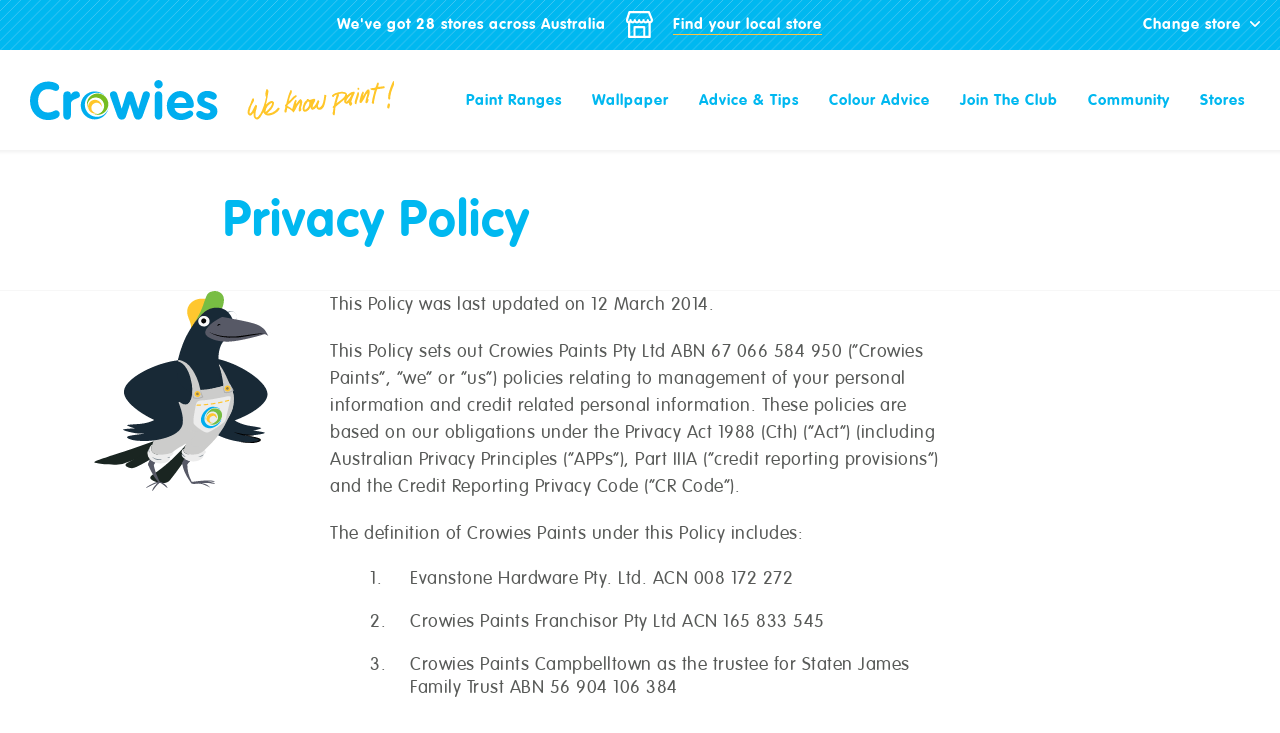

--- FILE ---
content_type: text/html; charset=UTF-8
request_url: https://crowiespaints.com.au/privacy/
body_size: 23830
content:
  
<!doctype html>

<html lang="en" class="site-paints">
<head>

  <meta charset="utf-8" />
  <meta http-equiv="X-UA-Compatible" content="IE=edge">
  <meta name="viewport" content="width=device-width, initial-scale=1.0" />
  <meta http-equiv="cleartype" content="on" />
  <meta name="description" content="" />

  <meta name="monitor" content="active" />

  <link rel="icon" type="image/ico" href="/images/paints/favicon.ico">
  <link rel="shortcut icon" href="/images/paints/favicon.ico">
  <link rel="apple-touch-icon-precomposed" sizes="120x120" href="/images/paints/favicon.png">
  <link rel="apple-touch-icon-precomposed" sizes="256x256" href="/images/paints/touchicon.png">
  <meta name="msapplication-TileColor" content="#FFFFFF">
  <meta name="msapplication-TileImage" content="/images/paints/favicon.png">

  <title>Privacy Policy - Crowies Paints</title>

  <meta property="og:image" content="https://crowiespaints.com.au/images/paints/og_image.jpg">
  
  <link rel="stylesheet" href="/css/app.css?id=ffa1c7e280ee14fa6192" />

  
  <meta name="google-site-verification" content="0wrmyyz4sx44enMV_NhIcU6THvGONRJSCI3hgYmdh7w" />

  
        <!-- Google Tag Manager -->
    <script>(function(w,d,s,l,i){w[l]=w[l]||[];w[l].push({'gtm.start':
    new Date().getTime(),event:'gtm.js'});var f=d.getElementsByTagName(s)[0],
    j=d.createElement(s),dl=l!='dataLayer'?'&l='+l:'';j.async=true;j.src=
    'https://www.googletagmanager.com/gtm.js?id='+i+dl;f.parentNode.insertBefore(j,f);
    })(window,document,'script','dataLayer','GTM-WM72JJ8');</script>
    <!-- End Google Tag Manager -->
    
        
    <!-- Google tag (gtag.js) -->
    <script async src="https://www.googletagmanager.com/gtag/js?id=G-DJS1RR5XVE"></script>
    <script>
      window.dataLayer = window.dataLayer || [];
      function gtag(){dataLayer.push(arguments);}
      gtag('js', new Date());
      gtag('config', 'G-DJS1RR5XVE');
    </script>

  
<link href="https://crowiespaints.com.au/cpresources/7577f036/css/formie-base.css?v=1757992840" rel="stylesheet"></head>

<body class="">


<!-- Google Tag Manager (noscript) -->
<noscript><iframe src="https://www.googletagmanager.com/ns.html?id=GTM-WM72JJ8"
height="0" width="0" style="display:none;visibility:hidden"></iframe></noscript>
<!-- End Google Tag Manager (noscript) -->


<svg width="0" height="0" style="position:absolute"><symbol viewBox="0 0 128 128" id="check-circle" xmlns="http://www.w3.org/2000/svg"><path d="M64 0a64 64 0 1064 64A64.07 64.07 0 0064 0zm0 122a58 58 0 1158-58 58.07 58.07 0 01-58 58z"/><path d="M87.9 42.36L50.42 79.22 40.17 68.43a3 3 0 00-4.35 4.13l12.35 13a3 3 0 002.12.93h.05a3 3 0 002.1-.86l39.65-39a3 3 0 10-4.21-4.28z"/></symbol><symbol viewBox="0 0 11.2 6.6" id="chevron-down" xmlns="http://www.w3.org/2000/svg"><path class="bst0" d="M0 1C0 .7.1.5.3.3c.4-.4 1-.4 1.4 0l3.9 3.9L9.5.3c.4-.4 1-.4 1.4 0s.4 1 0 1.4L6.3 6.3c-.4.4-1 .4-1.4 0L.3 1.7C.1 1.5 0 1.3 0 1z"/></symbol><symbol viewBox="0 0 21.6 11.9" id="chevron-thin-down" xmlns="http://www.w3.org/2000/svg"><path class="cst0" d="M10.8 11.9L0 1.1 1.1 0l9.7 9.8L20.6 0l1 1.1z"/></symbol><symbol viewBox="0 0 8.305 14.49" id="chevron-thin-right" xmlns="http://www.w3.org/2000/svg"><path data-name="Path 1180" d="M.53 13.96l6.714-6.715L.53.53" fill="none" stroke="#00b8f1" stroke-width="1.5"/></symbol><symbol viewBox="0 0 11.2 11.3" id="close" xmlns="http://www.w3.org/2000/svg"><path d="M0 1C0 .7.1.5.3.3c.4-.4 1-.4 1.4 0l3.9 3.9L9.5.3c.4-.4 1-.4 1.4 0s.4 1 0 1.4L6.3 6.3c-.4.4-1 .4-1.4 0L.3 1.7C.1 1.5 0 1.3 0 1z"/><path d="M11.2 10.3c0 .3-.1.5-.3.7-.4.4-1 .4-1.4 0L5.6 7.1 1.7 11c-.4.4-1 .4-1.4 0-.4-.4-.4-1 0-1.4L4.9 5c.4-.4 1-.4 1.4 0l4.6 4.6c.2.2.3.4.3.7z"/></symbol><symbol viewBox="0 0 24 24" id="download" xmlns="http://www.w3.org/2000/svg"><path d="M22 16v4a2 2 0 01-2 2H4a2 2 0 01-2-2v-4h2v4h16v-4h2zm-9-3.414l3.293-3.293 1.414 1.414L12 16.414l-5.707-5.707 1.414-1.414L11 12.586V2h2v10.586z" fill-rule="evenodd"/></symbol><symbol viewBox="0 0 33 33.811" id="facebook" xmlns="http://www.w3.org/2000/svg"><defs><clipPath id="ga"><path data-name="Path 1136" d="M0-16h12.925v27.811H0z" transform="translate(0 16)" fill="#fff"/></clipPath></defs><g data-name="Group 913"><path data-name="Rectangle 166" fill="#00b8f1" d="M0 0h33v33H0z"/><g data-name="Group 902"><g data-name="Group 752"><g data-name="Group 30"><g data-name="Group 29" transform="translate(7.131 6)" clip-path="url(#ga)"><g data-name="Group 28"><path data-name="Path 1135" d="M12.418 13.916h-3.9v13.89H2.744v-13.89H-.001v-4.91h2.745V5.83C2.744 3.558 3.823 0 8.57 0l4.278.017v4.766H9.744a1.178 1.178 0 00-1.223 1.339v2.884h4.4z" fill="#fff"/></g></g></g></g></g></g></symbol><symbol viewBox="0 0 33 33" id="facebook-alt" xmlns="http://www.w3.org/2000/svg"><path d="M0 0v33h9.8V19.9H7.1V15h2.7v-3.2C9.9 9.6 11 6 15.7 6H20v4.8h-3.1c-.6 0-1.2.5-1.2 1.1V15h4.4l-.5 4.9h-3.9V33H33V0H0z" fill="#fff"/></symbol><symbol viewBox="0 0 33.2 35.4" id="search" xmlns="http://www.w3.org/2000/svg"><path d="M7.7 1l.9-.3-.9.3zm17.4 13.4c0 .3-.1.5-.1.8 0-.3 0-.6.1-.8zm0-3.1c0 .4.1.9.1 1.3 0-.4 0-.9-.1-1.3zM9.6 24.8c-.3-.1-.5-.1-.8-.2.3.1.6.2.8.2zm15.6-12.2c0 .4 0 .9-.1 1.3.1-.4.1-.9.1-1.3zM8.6 24.5l-.9-.3.9.3zm16.3-14.4c.1.2.1.5.1.8 0-.3 0-.6-.1-.8zM10.1.3c.2-.1.5-.1.7-.1-.2 0-.5 0-.7.1zm14.1 7.4l.3.9-.3-.9zm.4 1.1c.1.3.1.5.2.8 0-.2-.1-.5-.2-.8zM0 12.6c0 5.2 3.1 9.6 7.6 11.6-4.5-2-7.6-6.4-7.6-11.6zM11.3.1c.4-.1.9-.1 1.3-.1-.4 0-.9 0-1.3.1zM7.6 1C3.1 3 0 7.4 0 12.6 0 7.4 3.1 3 7.6 1zm5 24.2c5.2 0 9.6-3.1 11.6-7.6-2 4.5-6.4 7.6-11.6 7.6zm0 0c-.4 0-.9 0-1.3-.1.4.1.9.1 1.3.1z"/><path d="M24.2 7.6C22.2 3.1 17.8 0 12.6 0c5.2 0 9.6 3.1 11.6 7.6zm.6 8c-.1.3-.1.5-.2.8.1-.3.2-.6.2-.8zm-.3 1l-.3.9.3-.9zm-13.7 8.5c-.2 0-.5-.1-.7-.1.2 0 .5 0 .7.1zM8.8.6c.3-.1.5-.1.8-.2-.2 0-.5.1-.8.2zM7.6 1s.1 0 0 0c.1 0 0 0 0 0zm2.5 23.9c-.1 0-.3-.1-.4-.1.1.1.2.1.4.1zm-2.4-.7s-.1 0 0 0c-.1 0 0 0 0 0zm3.6.9c-.2 0-.3-.1-.5-.1.2.1.3.1.5.1zm-2.5-.5c-.1 0-.2-.1-.3-.1.2.1.3.1.3.1zM8.6.7c.1 0 .2-.1.3-.1-.1 0-.2 0-.3.1zm15.9 7.9c0 .1.1.2.1.3 0-.1 0-.2-.1-.3z"/><path d="M9.6.4c.1 0 .3-.1.4-.1-.1 0-.2 0-.4.1zm15.3 14.7c0 .1-.1.3-.1.4.1-.1.1-.2.1-.4zm.2-1.2c0 .2-.1.3-.1.5.1-.2.1-.3.1-.5zm-.9 3.6s0 .1 0 0c0 .1 0 0 0 0zm.4-1.1c0 .1-.1.2-.1.3.1-.2.1-.3.1-.3zm-.4-8.8s0 .1 0 0c0 .1 0 0 0 0zM10.8.1c.2 0 .3-.1.5-.1-.2.1-.3.1-.5.1zm14 9.5c0 .1.1.3.1.4 0-.1 0-.2-.1-.4zm.3 1.2c0 .2.1.3.1.5-.1-.2-.1-.3-.1-.5z"/><path d="M24.2 17.6s0-.1 0 0c.1-.3.3-.7.4-1 0-.1.1-.2.1-.3.1-.3.1-.5.2-.8 0-.1.1-.3.1-.4.1-.2.1-.5.1-.8 0-.2.1-.3.1-.5 0-.4.1-.9.1-1.3s0-.9-.1-1.3c0-.2-.1-.3-.1-.5 0-.3-.1-.5-.1-.8 0-.1-.1-.3-.1-.4-.1-.3-.1-.5-.2-.8 0-.1-.1-.2-.1-.3l-.3-.9C22.2 3.1 17.8 0 12.6 0c-.4 0-.9 0-1.3.1-.2 0-.3.1-.5.1s-.5.1-.7.1c-.1 0-.3.1-.4.1-.3 0-.6.1-.9.2-.1 0-.2.1-.3.1-.2.1-.5.2-.8.3h-.1C3.1 3 0 7.4 0 12.6s3.1 9.6 7.6 11.6h.1l.9.3c.1 0 .2.1.3.1.3.1.5.1.8.2.1 0 .3.1.4.1.2.1.5.1.7.1.2 0 .3.1.5.1.4 0 .9.1 1.3.1 5.2 0 9.6-3.1 11.6-7.6zm-11.6 4.1c-5 0-9.1-4.1-9.1-9.1s4.1-9.1 9.1-9.1 9.1 4.1 9.1 9.1-4.1 9.1-9.1 9.1z"/><path d="M31.4 35.4c-.4 0-.9-.2-1.2-.5L18.6 23.3c-.7-.7-.7-1.8 0-2.5s1.8-.7 2.5 0l11.6 11.6c.7.7.7 1.8 0 2.5-.4.3-.8.5-1.3.5z"/></symbol><symbol viewBox="0 0 21.38 21.38" id="social-facebook" xmlns="http://www.w3.org/2000/svg"><path data-name="Path 5" d="M18.5 0H2.881A2.881 2.881 0 000 2.881V18.5a2.881 2.881 0 002.881 2.88h7.7l.013-7.64H8.612a.468.468 0 01-.468-.467l-.01-2.463a.468.468 0 01.468-.47h1.982V7.961a3.888 3.888 0 014.15-4.261h2.021a.468.468 0 01.468.468V6.24a.468.468 0 01-.468.468h-1.24c-1.34 0-1.6.637-1.6 1.571v2.06h2.944a.468.468 0 01.465.523l-.292 2.463a.468.468 0 01-.465.413h-2.638l-.013 7.64H18.5a2.881 2.881 0 002.88-2.878V2.881A2.881 2.881 0 0018.5 0zm0 0"/></symbol><symbol viewBox="0 0 22.009 22.008" id="social-instagram" xmlns="http://www.w3.org/2000/svg"><path data-name="Path 6" d="M11 1.983c2.938 0 3.286.011 4.447.064a6.091 6.091 0 012.043.379 3.414 3.414 0 011.265.823 3.4 3.4 0 01.823 1.265 6.091 6.091 0 01.379 2.043c.053 1.16.064 1.508.064 4.447s-.011 3.286-.064 4.447a6.091 6.091 0 01-.379 2.043 3.641 3.641 0 01-2.088 2.088 6.091 6.091 0 01-2.043.379c-1.16.053-1.508.064-4.447.064s-3.287-.011-4.447-.064a6.091 6.091 0 01-2.043-.379 3.414 3.414 0 01-1.265-.823 3.4 3.4 0 01-.823-1.265 6.091 6.091 0 01-.379-2.043c-.053-1.16-.064-1.508-.064-4.447s.011-3.286.064-4.447a6.091 6.091 0 01.379-2.043 3.414 3.414 0 01.823-1.265 3.4 3.4 0 011.265-.823 6.091 6.091 0 012.043-.379c1.165-.053 1.513-.064 4.447-.064M11 0C8.015 0 7.641.013 6.467.066A8.072 8.072 0 003.8.578a5.389 5.389 0 00-1.953 1.269A5.39 5.39 0 00.578 3.8a8.072 8.072 0 00-.512 2.667C.013 7.641 0 8.015 0 11s.013 3.363.066 4.537a8.072 8.072 0 00.511 2.671 5.389 5.389 0 001.269 1.949A5.393 5.393 0 003.8 21.431a8.07 8.07 0 002.671.511c1.174.054 1.548.066 4.537.066s3.363-.013 4.537-.066a8.07 8.07 0 002.671-.511 5.628 5.628 0 003.218-3.218 8.07 8.07 0 00.511-2.671c.054-1.174.066-1.548.066-4.537S22 7.641 21.943 6.467a8.07 8.07 0 00-.512-2.667 5.389 5.389 0 00-1.269-1.949A5.393 5.393 0 0018.213.577a8.09 8.09 0 00-2.672-.511C14.367.013 13.993 0 11 0z"/><path data-name="Path 7" d="M11.004 5.354a5.651 5.651 0 105.651 5.651 5.65 5.65 0 00-5.651-5.651zm0 9.318a3.668 3.668 0 113.668-3.668 3.668 3.668 0 01-3.668 3.668z"/><circle data-name="Ellipse 1" cx="1.32" cy="1.32" r="1.32" transform="rotate(-45 13.697 -15.554)"/></symbol><symbol viewBox="0 0 1792 1792" id="star" xmlns="http://www.w3.org/2000/svg"><path d="M1728 647q0 22-26 48l-363 354 86 500q1 7 1 20 0 21-10.5 35.5T1385 1619q-19 0-40-12l-449-236-449 236q-22 12-40 12-21 0-31.5-14.5T365 1569q0-6 2-20l86-500L89 695q-25-27-25-48 0-37 56-46l502-73L847 73q19-41 49-41t49 41l225 455 502 73q56 9 56 46z"/></symbol><symbol id="store" viewBox="0 0 25 25" xml:space="preserve" xmlns="http://www.w3.org/2000/svg"><style>.mst0{fill:#fff}</style><path class="mst0" d="M21.9 25h-19c-.6 0-1-.4-1-1V10.5c0-.6.4-1 1-1s1 .4 1 1V23h17V10.5c0-.6.4-1 1-1s1 .4 1 1V24c0 .6-.4 1-1 1z"/><path class="mst0" d="M16.9 24.5c-.6 0-1-.4-1-1V16h-7v7.5c0 .6-.4 1-1 1s-1-.4-1-1V15c0-.6.4-1 1-1h9c.6 0 1 .4 1 1v8.5c0 .6-.4 1-1 1zm5.2-13c-.7 0-1.4-.3-1.9-.7-.5.5-1.2.7-2 .7s-1.5-.3-2-.8c-.5.5-1.2.8-2 .8s-1.5-.3-2-.8c-.5.5-1.2.8-2 .8s-1.5-.3-2-.8c-.5.5-1.2.8-2 .8s-1.4-.3-2-.7c-.5.5-1.2.7-1.9.7-.6 0-1.2-.3-1.6-.7-.5-.6-.8-1.4-.7-2.4v-.7l2.2-7c.2-.4.6-.7 1-.7h18c.4 0 .8.2.9.6l2.8 7c.1.1.1.3.1.4v.5c0 1.7-1.3 3-2.9 3zm-1.9-4c.6 0 1 .4 1 1 0 .5.3 1 .9 1 .6 0 .9-.5.9-1v-.3L20.5 2H3.9L2 8.2v.3c0 .5.1.8.2.9l.1.1c.6 0 .9-.5.9-1 0-.6.4-1 1-1s1 .4 1 1 .4 1 1 1 1-.4 1-1 .4-1 1-1 1 .4 1 1 .4 1 1 1 1-.4 1-1 .4-1 1-1 1 .4 1 1 .4 1 1 1 1-.4 1-1 .4-1 1-1 1 .4 1 1 .4 1 1 1 1-.4 1-1 .5-1 1-1z"/></symbol><symbol viewBox="0 0 18.667 18.569" id="tick" xmlns="http://www.w3.org/2000/svg"><path data-name="Path 1157" d="M.532 10.63c1.909 1.91 6.7 6.745 6.7 6.745L18.032.403" fill="none" stroke="#fff" stroke-width="1.5"/></symbol></svg>




<script>
var stores = [{"id":5485,"title":"Lakes Entrance","slug":"lakes-entrance","url":"https:\/\/crowiespaints.com.au\/stores\/vic\/lakes-entrance\/","lat":-37.8782965,"lng":147.9927982,"addressFormatted":"62 Church Street, Lakes Entrance VIC, Australia","address1":"62 Church Street","address2":"","suburb":"Lakes Entrance","state":"Victoria","stateAbbrev":"VIC","postcode":"3909","country":"Australia","email":"lakesentrance@crowiespaints.com.au","phone":"03 5155 4972","fax":null,"facebookUrl":null,"mapUrl":{"urlSuffix":null,"target":null,"title":null,"class":null,"id":null,"rel":null,"ariaLabel":null,"download":false},"distance":null,"hours":[{"col1":"monday","col2":{"date":"2025-12-22 07:00:00.000000","timezone_type":3,"timezone":"Australia\/Adelaide"},"col3":{"date":"2025-12-22 17:00:00.000000","timezone_type":3,"timezone":"Australia\/Adelaide"},"col4":"","day":"monday","openTime":{"date":"2025-12-22 07:00:00.000000","timezone_type":3,"timezone":"Australia\/Adelaide"},"closeTime":{"date":"2025-12-22 17:00:00.000000","timezone_type":3,"timezone":"Australia\/Adelaide"},"closed":""},{"col1":"tuesday","col2":{"date":"2025-12-22 07:00:00.000000","timezone_type":3,"timezone":"Australia\/Adelaide"},"col3":{"date":"2025-12-22 17:00:00.000000","timezone_type":3,"timezone":"Australia\/Adelaide"},"col4":"","day":"tuesday","openTime":{"date":"2025-12-22 07:00:00.000000","timezone_type":3,"timezone":"Australia\/Adelaide"},"closeTime":{"date":"2025-12-22 17:00:00.000000","timezone_type":3,"timezone":"Australia\/Adelaide"},"closed":""},{"col1":"wednesday","col2":{"date":"2025-12-22 07:00:00.000000","timezone_type":3,"timezone":"Australia\/Adelaide"},"col3":{"date":"2025-12-22 17:00:00.000000","timezone_type":3,"timezone":"Australia\/Adelaide"},"col4":"","day":"wednesday","openTime":{"date":"2025-12-22 07:00:00.000000","timezone_type":3,"timezone":"Australia\/Adelaide"},"closeTime":{"date":"2025-12-22 17:00:00.000000","timezone_type":3,"timezone":"Australia\/Adelaide"},"closed":""},{"col1":"thursday","col2":{"date":"2025-12-22 07:00:00.000000","timezone_type":3,"timezone":"Australia\/Adelaide"},"col3":{"date":"2025-12-22 17:00:00.000000","timezone_type":3,"timezone":"Australia\/Adelaide"},"col4":"","day":"thursday","openTime":{"date":"2025-12-22 07:00:00.000000","timezone_type":3,"timezone":"Australia\/Adelaide"},"closeTime":{"date":"2025-12-22 17:00:00.000000","timezone_type":3,"timezone":"Australia\/Adelaide"},"closed":""},{"col1":"friday","col2":{"date":"2025-12-22 07:00:00.000000","timezone_type":3,"timezone":"Australia\/Adelaide"},"col3":{"date":"2025-12-22 17:00:00.000000","timezone_type":3,"timezone":"Australia\/Adelaide"},"col4":"","day":"friday","openTime":{"date":"2025-12-22 07:00:00.000000","timezone_type":3,"timezone":"Australia\/Adelaide"},"closeTime":{"date":"2025-12-22 17:00:00.000000","timezone_type":3,"timezone":"Australia\/Adelaide"},"closed":""},{"col1":"saturday","col2":{"date":"2025-12-22 08:00:00.000000","timezone_type":3,"timezone":"Australia\/Adelaide"},"col3":{"date":"2025-12-22 12:00:00.000000","timezone_type":3,"timezone":"Australia\/Adelaide"},"col4":"","day":"saturday","openTime":{"date":"2025-12-22 08:00:00.000000","timezone_type":3,"timezone":"Australia\/Adelaide"},"closeTime":{"date":"2025-12-22 12:00:00.000000","timezone_type":3,"timezone":"Australia\/Adelaide"},"closed":""},{"col1":"sunday","col2":null,"col3":null,"col4":"1","day":"sunday","openTime":null,"closeTime":null,"closed":"1"},{"col1":"holidays","col2":null,"col3":null,"col4":"1","day":"holidays","openTime":null,"closeTime":null,"closed":"1"},{"col1":"christmas eve","col2":{"date":"2025-12-22 07:00:00.000000","timezone_type":3,"timezone":"Australia\/Adelaide"},"col3":{"date":"2025-12-22 14:00:00.000000","timezone_type":3,"timezone":"Australia\/Adelaide"},"col4":"","day":"christmas eve","openTime":{"date":"2025-12-22 07:00:00.000000","timezone_type":3,"timezone":"Australia\/Adelaide"},"closeTime":{"date":"2025-12-22 14:00:00.000000","timezone_type":3,"timezone":"Australia\/Adelaide"},"closed":""},{"col1":"new years eve","col2":{"date":"2025-12-22 07:00:00.000000","timezone_type":3,"timezone":"Australia\/Adelaide"},"col3":{"date":"2025-12-22 14:00:00.000000","timezone_type":3,"timezone":"Australia\/Adelaide"},"col4":"","day":"new years eve","openTime":{"date":"2025-12-22 07:00:00.000000","timezone_type":3,"timezone":"Australia\/Adelaide"},"closeTime":{"date":"2025-12-22 14:00:00.000000","timezone_type":3,"timezone":"Australia\/Adelaide"},"closed":""}],"specialDates":[{"col1":{"date":"2025-12-27 00:00:00.000000","timezone_type":3,"timezone":"Australia\/Adelaide"},"col2":null,"col3":null,"col4":"1","date":{"date":"2025-12-27 00:00:00.000000","timezone_type":3,"timezone":"Australia\/Adelaide"},"openTime":null,"closeTime":null,"closed":"1"},{"col1":{"date":"2025-12-28 00:00:00.000000","timezone_type":3,"timezone":"Australia\/Adelaide"},"col2":null,"col3":null,"col4":"1","date":{"date":"2025-12-28 00:00:00.000000","timezone_type":3,"timezone":"Australia\/Adelaide"},"openTime":null,"closeTime":null,"closed":"1"}],"closedDates":[],"closedHolidays":["Australia Day","Good Friday","Easter Saturday","Easter Sunday","Easter Monday","Anzac Day","Christmas Day","Boxing Day","New Year's Day"],"person":{"name":"","image":"","thumb":""}},{"id":4984,"title":"Rockhampton","slug":"rockhampton","url":"https:\/\/crowiespaints.com.au\/stores\/qld\/rockhampton\/","lat":-23.3432104,"lng":150.5200155,"addressFormatted":"Wattyl Paint Centre Rockhampton, Yaamba Road, Park Avenue QLD, Australia","address1":"3, 415 Yaamba Road","address2":"","suburb":"Park Avenue","state":"Queensland","stateAbbrev":"QLD","postcode":"4701","country":"Australia","email":"rockhampton@crowiespaints.com.au","phone":"(07) 4994 2813","fax":null,"facebookUrl":null,"mapUrl":{"urlSuffix":null,"target":null,"title":null,"class":null,"id":null,"rel":null,"ariaLabel":null,"download":false},"distance":null,"hours":[{"col1":"monday","col2":{"date":"2025-12-22 06:30:00.000000","timezone_type":3,"timezone":"Australia\/Adelaide"},"col3":{"date":"2025-12-22 16:30:00.000000","timezone_type":3,"timezone":"Australia\/Adelaide"},"col4":"","day":"monday","openTime":{"date":"2025-12-22 06:30:00.000000","timezone_type":3,"timezone":"Australia\/Adelaide"},"closeTime":{"date":"2025-12-22 16:30:00.000000","timezone_type":3,"timezone":"Australia\/Adelaide"},"closed":""},{"col1":"tuesday","col2":{"date":"2025-12-22 06:30:00.000000","timezone_type":3,"timezone":"Australia\/Adelaide"},"col3":{"date":"2025-12-22 16:30:00.000000","timezone_type":3,"timezone":"Australia\/Adelaide"},"col4":"","day":"tuesday","openTime":{"date":"2025-12-22 06:30:00.000000","timezone_type":3,"timezone":"Australia\/Adelaide"},"closeTime":{"date":"2025-12-22 16:30:00.000000","timezone_type":3,"timezone":"Australia\/Adelaide"},"closed":""},{"col1":"wednesday","col2":{"date":"2025-12-22 06:30:00.000000","timezone_type":3,"timezone":"Australia\/Adelaide"},"col3":{"date":"2025-12-22 16:30:00.000000","timezone_type":3,"timezone":"Australia\/Adelaide"},"col4":"","day":"wednesday","openTime":{"date":"2025-12-22 06:30:00.000000","timezone_type":3,"timezone":"Australia\/Adelaide"},"closeTime":{"date":"2025-12-22 16:30:00.000000","timezone_type":3,"timezone":"Australia\/Adelaide"},"closed":""},{"col1":"thursday","col2":{"date":"2025-12-22 06:30:00.000000","timezone_type":3,"timezone":"Australia\/Adelaide"},"col3":{"date":"2025-12-22 16:30:00.000000","timezone_type":3,"timezone":"Australia\/Adelaide"},"col4":"","day":"thursday","openTime":{"date":"2025-12-22 06:30:00.000000","timezone_type":3,"timezone":"Australia\/Adelaide"},"closeTime":{"date":"2025-12-22 16:30:00.000000","timezone_type":3,"timezone":"Australia\/Adelaide"},"closed":""},{"col1":"friday","col2":{"date":"2025-12-22 06:30:00.000000","timezone_type":3,"timezone":"Australia\/Adelaide"},"col3":{"date":"2025-12-22 16:30:00.000000","timezone_type":3,"timezone":"Australia\/Adelaide"},"col4":"","day":"friday","openTime":{"date":"2025-12-22 06:30:00.000000","timezone_type":3,"timezone":"Australia\/Adelaide"},"closeTime":{"date":"2025-12-22 16:30:00.000000","timezone_type":3,"timezone":"Australia\/Adelaide"},"closed":""},{"col1":"saturday","col2":{"date":"2025-12-22 08:00:00.000000","timezone_type":3,"timezone":"Australia\/Adelaide"},"col3":{"date":"2025-12-22 12:00:00.000000","timezone_type":3,"timezone":"Australia\/Adelaide"},"col4":"","day":"saturday","openTime":{"date":"2025-12-22 08:00:00.000000","timezone_type":3,"timezone":"Australia\/Adelaide"},"closeTime":{"date":"2025-12-22 12:00:00.000000","timezone_type":3,"timezone":"Australia\/Adelaide"},"closed":""},{"col1":"sunday","col2":null,"col3":null,"col4":"1","day":"sunday","openTime":null,"closeTime":null,"closed":"1"},{"col1":"easter saturday","col2":{"date":"2025-12-22 08:00:00.000000","timezone_type":3,"timezone":"Australia\/Adelaide"},"col3":{"date":"2025-12-22 12:00:00.000000","timezone_type":3,"timezone":"Australia\/Adelaide"},"col4":"","day":"easter saturday","openTime":{"date":"2025-12-22 08:00:00.000000","timezone_type":3,"timezone":"Australia\/Adelaide"},"closeTime":{"date":"2025-12-22 12:00:00.000000","timezone_type":3,"timezone":"Australia\/Adelaide"},"closed":""},{"col1":"christmas eve","col2":{"date":"2025-12-22 06:30:00.000000","timezone_type":3,"timezone":"Australia\/Adelaide"},"col3":{"date":"2025-12-22 14:00:00.000000","timezone_type":3,"timezone":"Australia\/Adelaide"},"col4":"","day":"christmas eve","openTime":{"date":"2025-12-22 06:30:00.000000","timezone_type":3,"timezone":"Australia\/Adelaide"},"closeTime":{"date":"2025-12-22 14:00:00.000000","timezone_type":3,"timezone":"Australia\/Adelaide"},"closed":""},{"col1":"new years eve","col2":{"date":"2025-12-22 06:30:00.000000","timezone_type":3,"timezone":"Australia\/Adelaide"},"col3":{"date":"2025-12-22 14:00:00.000000","timezone_type":3,"timezone":"Australia\/Adelaide"},"col4":"","day":"new years eve","openTime":{"date":"2025-12-22 06:30:00.000000","timezone_type":3,"timezone":"Australia\/Adelaide"},"closeTime":{"date":"2025-12-22 14:00:00.000000","timezone_type":3,"timezone":"Australia\/Adelaide"},"closed":""}],"specialDates":[{"col1":{"date":"2025-12-27 00:00:00.000000","timezone_type":3,"timezone":"Australia\/Adelaide"},"col2":null,"col3":null,"col4":"1","date":{"date":"2025-12-27 00:00:00.000000","timezone_type":3,"timezone":"Australia\/Adelaide"},"openTime":null,"closeTime":null,"closed":"1"},{"col1":{"date":"2025-12-28 00:00:00.000000","timezone_type":3,"timezone":"Australia\/Adelaide"},"col2":null,"col3":null,"col4":"1","date":{"date":"2025-12-28 00:00:00.000000","timezone_type":3,"timezone":"Australia\/Adelaide"},"openTime":null,"closeTime":null,"closed":"1"}],"closedDates":[],"closedHolidays":["Australia Day","Good Friday","Easter Sunday","Easter Monday","Anzac Day","Christmas Day","Boxing Day","New Year's Day"],"person":{"name":"","image":"","thumb":""}},{"id":4254,"title":"Tully","slug":"tully","url":"https:\/\/crowiespaints.com.au\/stores\/qld\/tully\/","lat":-17.9340067,"lng":145.9224163,"addressFormatted":"Crowies paints Tully, 13 Watkins St, Tully QLD 4854, Australia","address1":"13 Watkins Street","address2":"","suburb":"Tully","state":"Queensland","stateAbbrev":"QLD","postcode":"4854","country":"Australia","email":"tully@crowiespaints.com.au","phone":"07 4068 1131","fax":null,"facebookUrl":null,"mapUrl":{"urlSuffix":null,"target":null,"title":null,"class":null,"id":null,"rel":null,"ariaLabel":null,"download":false},"distance":null,"hours":[{"col1":"monday","col2":{"date":"2025-12-22 07:30:00.000000","timezone_type":3,"timezone":"Australia\/Adelaide"},"col3":{"date":"2025-12-22 16:30:00.000000","timezone_type":3,"timezone":"Australia\/Adelaide"},"col4":"","day":"monday","openTime":{"date":"2025-12-22 07:30:00.000000","timezone_type":3,"timezone":"Australia\/Adelaide"},"closeTime":{"date":"2025-12-22 16:30:00.000000","timezone_type":3,"timezone":"Australia\/Adelaide"},"closed":""},{"col1":"tuesday","col2":{"date":"2025-12-22 07:30:00.000000","timezone_type":3,"timezone":"Australia\/Adelaide"},"col3":{"date":"2025-12-22 16:30:00.000000","timezone_type":3,"timezone":"Australia\/Adelaide"},"col4":"","day":"tuesday","openTime":{"date":"2025-12-22 07:30:00.000000","timezone_type":3,"timezone":"Australia\/Adelaide"},"closeTime":{"date":"2025-12-22 16:30:00.000000","timezone_type":3,"timezone":"Australia\/Adelaide"},"closed":""},{"col1":"wednesday","col2":{"date":"2025-12-22 07:30:00.000000","timezone_type":3,"timezone":"Australia\/Adelaide"},"col3":{"date":"2025-12-22 16:30:00.000000","timezone_type":3,"timezone":"Australia\/Adelaide"},"col4":"","day":"wednesday","openTime":{"date":"2025-12-22 07:30:00.000000","timezone_type":3,"timezone":"Australia\/Adelaide"},"closeTime":{"date":"2025-12-22 16:30:00.000000","timezone_type":3,"timezone":"Australia\/Adelaide"},"closed":""},{"col1":"thursday","col2":{"date":"2025-12-22 07:30:00.000000","timezone_type":3,"timezone":"Australia\/Adelaide"},"col3":{"date":"2025-12-22 16:30:00.000000","timezone_type":3,"timezone":"Australia\/Adelaide"},"col4":"","day":"thursday","openTime":{"date":"2025-12-22 07:30:00.000000","timezone_type":3,"timezone":"Australia\/Adelaide"},"closeTime":{"date":"2025-12-22 16:30:00.000000","timezone_type":3,"timezone":"Australia\/Adelaide"},"closed":""},{"col1":"friday","col2":{"date":"2025-12-22 07:30:00.000000","timezone_type":3,"timezone":"Australia\/Adelaide"},"col3":{"date":"2025-12-22 16:30:00.000000","timezone_type":3,"timezone":"Australia\/Adelaide"},"col4":"","day":"friday","openTime":{"date":"2025-12-22 07:30:00.000000","timezone_type":3,"timezone":"Australia\/Adelaide"},"closeTime":{"date":"2025-12-22 16:30:00.000000","timezone_type":3,"timezone":"Australia\/Adelaide"},"closed":""},{"col1":"christmas eve","col2":{"date":"2025-12-22 07:30:00.000000","timezone_type":3,"timezone":"Australia\/Adelaide"},"col3":{"date":"2025-12-22 12:00:00.000000","timezone_type":3,"timezone":"Australia\/Adelaide"},"col4":"","day":"christmas eve","openTime":{"date":"2025-12-22 07:30:00.000000","timezone_type":3,"timezone":"Australia\/Adelaide"},"closeTime":{"date":"2025-12-22 12:00:00.000000","timezone_type":3,"timezone":"Australia\/Adelaide"},"closed":""}],"specialDates":[{"col1":{"date":"2025-12-27 00:00:00.000000","timezone_type":3,"timezone":"Australia\/Adelaide"},"col2":null,"col3":null,"col4":"1","date":{"date":"2025-12-27 00:00:00.000000","timezone_type":3,"timezone":"Australia\/Adelaide"},"openTime":null,"closeTime":null,"closed":"1"},{"col1":{"date":"2025-12-28 00:00:00.000000","timezone_type":3,"timezone":"Australia\/Adelaide"},"col2":null,"col3":null,"col4":"1","date":{"date":"2025-12-28 00:00:00.000000","timezone_type":3,"timezone":"Australia\/Adelaide"},"openTime":null,"closeTime":null,"closed":"1"},{"col1":{"date":"2025-12-29 00:00:00.000000","timezone_type":3,"timezone":"Australia\/Adelaide"},"col2":null,"col3":null,"col4":"1","date":{"date":"2025-12-29 00:00:00.000000","timezone_type":3,"timezone":"Australia\/Adelaide"},"openTime":null,"closeTime":null,"closed":"1"},{"col1":{"date":"2025-12-30 00:00:00.000000","timezone_type":3,"timezone":"Australia\/Adelaide"},"col2":null,"col3":null,"col4":"1","date":{"date":"2025-12-30 00:00:00.000000","timezone_type":3,"timezone":"Australia\/Adelaide"},"openTime":null,"closeTime":null,"closed":"1"},{"col1":{"date":"2026-01-02 00:00:00.000000","timezone_type":3,"timezone":"Australia\/Adelaide"},"col2":null,"col3":null,"col4":"1","date":{"date":"2026-01-02 00:00:00.000000","timezone_type":3,"timezone":"Australia\/Adelaide"},"openTime":null,"closeTime":null,"closed":"1"},{"col1":{"date":"2026-01-03 00:00:00.000000","timezone_type":3,"timezone":"Australia\/Adelaide"},"col2":null,"col3":null,"col4":"1","date":{"date":"2026-01-03 00:00:00.000000","timezone_type":3,"timezone":"Australia\/Adelaide"},"openTime":null,"closeTime":null,"closed":"1"}],"closedDates":[],"closedHolidays":["Australia Day","Good Friday","Easter Saturday","Easter Sunday","Easter Monday","Anzac Day","Christmas Day","Boxing Day","New Year's Eve","New Year's Day"],"person":{"name":"","image":"","thumb":""}},{"id":4251,"title":"Cairns","slug":"cairns","url":"https:\/\/crowiespaints.com.au\/stores\/qld\/cairns\/","lat":-16.9384206,"lng":145.7538545,"addressFormatted":"168-170 Scott St, Bungalow QLD 4870, Australia","address1":"168 Scott Street","address2":"","suburb":"Bungalow","state":"Queensland","stateAbbrev":"QLD","postcode":"4870","country":"Australia","email":"cairns@crowiespaints.com.au","phone":"07 4041 7237","fax":null,"facebookUrl":null,"mapUrl":{"urlSuffix":null,"target":null,"title":null,"class":null,"id":null,"rel":null,"ariaLabel":null,"download":false},"distance":null,"hours":[{"col1":"monday","col2":{"date":"2025-12-22 07:30:00.000000","timezone_type":3,"timezone":"Australia\/Adelaide"},"col3":{"date":"2025-12-22 16:30:00.000000","timezone_type":3,"timezone":"Australia\/Adelaide"},"col4":"","day":"monday","openTime":{"date":"2025-12-22 07:30:00.000000","timezone_type":3,"timezone":"Australia\/Adelaide"},"closeTime":{"date":"2025-12-22 16:30:00.000000","timezone_type":3,"timezone":"Australia\/Adelaide"},"closed":""},{"col1":"tuesday","col2":{"date":"2025-12-22 07:30:00.000000","timezone_type":3,"timezone":"Australia\/Adelaide"},"col3":{"date":"2025-12-22 16:30:00.000000","timezone_type":3,"timezone":"Australia\/Adelaide"},"col4":"","day":"tuesday","openTime":{"date":"2025-12-22 07:30:00.000000","timezone_type":3,"timezone":"Australia\/Adelaide"},"closeTime":{"date":"2025-12-22 16:30:00.000000","timezone_type":3,"timezone":"Australia\/Adelaide"},"closed":""},{"col1":"wednesday","col2":{"date":"2025-12-22 07:30:00.000000","timezone_type":3,"timezone":"Australia\/Adelaide"},"col3":{"date":"2025-12-22 16:30:00.000000","timezone_type":3,"timezone":"Australia\/Adelaide"},"col4":"","day":"wednesday","openTime":{"date":"2025-12-22 07:30:00.000000","timezone_type":3,"timezone":"Australia\/Adelaide"},"closeTime":{"date":"2025-12-22 16:30:00.000000","timezone_type":3,"timezone":"Australia\/Adelaide"},"closed":""},{"col1":"thursday","col2":{"date":"2025-12-22 07:30:00.000000","timezone_type":3,"timezone":"Australia\/Adelaide"},"col3":{"date":"2025-12-22 16:30:00.000000","timezone_type":3,"timezone":"Australia\/Adelaide"},"col4":"","day":"thursday","openTime":{"date":"2025-12-22 07:30:00.000000","timezone_type":3,"timezone":"Australia\/Adelaide"},"closeTime":{"date":"2025-12-22 16:30:00.000000","timezone_type":3,"timezone":"Australia\/Adelaide"},"closed":""},{"col1":"friday","col2":{"date":"2025-12-22 07:30:00.000000","timezone_type":3,"timezone":"Australia\/Adelaide"},"col3":{"date":"2025-12-22 16:00:00.000000","timezone_type":3,"timezone":"Australia\/Adelaide"},"col4":"","day":"friday","openTime":{"date":"2025-12-22 07:30:00.000000","timezone_type":3,"timezone":"Australia\/Adelaide"},"closeTime":{"date":"2025-12-22 16:00:00.000000","timezone_type":3,"timezone":"Australia\/Adelaide"},"closed":""},{"col1":"christmas eve","col2":{"date":"2025-12-22 07:30:00.000000","timezone_type":3,"timezone":"Australia\/Adelaide"},"col3":{"date":"2025-12-22 12:00:00.000000","timezone_type":3,"timezone":"Australia\/Adelaide"},"col4":"","day":"christmas eve","openTime":{"date":"2025-12-22 07:30:00.000000","timezone_type":3,"timezone":"Australia\/Adelaide"},"closeTime":{"date":"2025-12-22 12:00:00.000000","timezone_type":3,"timezone":"Australia\/Adelaide"},"closed":""}],"specialDates":[{"col1":{"date":"2025-12-27 00:00:00.000000","timezone_type":3,"timezone":"Australia\/Adelaide"},"col2":null,"col3":null,"col4":"1","date":{"date":"2025-12-27 00:00:00.000000","timezone_type":3,"timezone":"Australia\/Adelaide"},"openTime":null,"closeTime":null,"closed":"1"},{"col1":{"date":"2025-12-28 00:00:00.000000","timezone_type":3,"timezone":"Australia\/Adelaide"},"col2":null,"col3":null,"col4":"1","date":{"date":"2025-12-28 00:00:00.000000","timezone_type":3,"timezone":"Australia\/Adelaide"},"openTime":null,"closeTime":null,"closed":"1"},{"col1":{"date":"2025-12-29 00:00:00.000000","timezone_type":3,"timezone":"Australia\/Adelaide"},"col2":null,"col3":null,"col4":"1","date":{"date":"2025-12-29 00:00:00.000000","timezone_type":3,"timezone":"Australia\/Adelaide"},"openTime":null,"closeTime":null,"closed":"1"},{"col1":{"date":"2025-12-30 00:00:00.000000","timezone_type":3,"timezone":"Australia\/Adelaide"},"col2":null,"col3":null,"col4":"1","date":{"date":"2025-12-30 00:00:00.000000","timezone_type":3,"timezone":"Australia\/Adelaide"},"openTime":null,"closeTime":null,"closed":"1"},{"col1":{"date":"2026-01-02 00:00:00.000000","timezone_type":3,"timezone":"Australia\/Adelaide"},"col2":null,"col3":null,"col4":"1","date":{"date":"2026-01-02 00:00:00.000000","timezone_type":3,"timezone":"Australia\/Adelaide"},"openTime":null,"closeTime":null,"closed":"1"},{"col1":{"date":"2026-01-03 00:00:00.000000","timezone_type":3,"timezone":"Australia\/Adelaide"},"col2":null,"col3":null,"col4":"1","date":{"date":"2026-01-03 00:00:00.000000","timezone_type":3,"timezone":"Australia\/Adelaide"},"openTime":null,"closeTime":null,"closed":"1"}],"closedDates":[],"closedHolidays":["Australia Day","Good Friday","Easter Saturday","Easter Sunday","Easter Monday","Anzac Day","Christmas Day","Boxing Day","New Year's Eve","New Year's Day"],"person":{"name":"","image":"","thumb":""}},{"id":4246,"title":"Echuca","slug":"echuca","url":"https:\/\/crowiespaints.com.au\/stores\/vic\/echuca\/","lat":-36.12828,"lng":144.7515451,"addressFormatted":"151 Annesley Street, Echuca VIC, Australia","address1":"151 Annesley Street","address2":"","suburb":"Echuca","state":"Victoria","stateAbbrev":"VIC","postcode":"3564","country":"Australia","email":"echuca@crowiespaints.com.au","phone":"03 5482 3560","fax":null,"facebookUrl":null,"mapUrl":{"urlSuffix":null,"target":null,"title":null,"class":null,"id":null,"rel":null,"ariaLabel":null,"download":false},"distance":null,"hours":[{"col1":"monday","col2":{"date":"2025-12-22 07:30:00.000000","timezone_type":3,"timezone":"Australia\/Adelaide"},"col3":{"date":"2025-12-22 17:00:00.000000","timezone_type":3,"timezone":"Australia\/Adelaide"},"col4":"","day":"monday","openTime":{"date":"2025-12-22 07:30:00.000000","timezone_type":3,"timezone":"Australia\/Adelaide"},"closeTime":{"date":"2025-12-22 17:00:00.000000","timezone_type":3,"timezone":"Australia\/Adelaide"},"closed":""},{"col1":"tuesday","col2":{"date":"2025-12-22 07:30:00.000000","timezone_type":3,"timezone":"Australia\/Adelaide"},"col3":{"date":"2025-12-22 17:00:00.000000","timezone_type":3,"timezone":"Australia\/Adelaide"},"col4":"","day":"tuesday","openTime":{"date":"2025-12-22 07:30:00.000000","timezone_type":3,"timezone":"Australia\/Adelaide"},"closeTime":{"date":"2025-12-22 17:00:00.000000","timezone_type":3,"timezone":"Australia\/Adelaide"},"closed":""},{"col1":"wednesday","col2":{"date":"2025-12-22 07:30:00.000000","timezone_type":3,"timezone":"Australia\/Adelaide"},"col3":{"date":"2025-12-22 17:00:00.000000","timezone_type":3,"timezone":"Australia\/Adelaide"},"col4":"","day":"wednesday","openTime":{"date":"2025-12-22 07:30:00.000000","timezone_type":3,"timezone":"Australia\/Adelaide"},"closeTime":{"date":"2025-12-22 17:00:00.000000","timezone_type":3,"timezone":"Australia\/Adelaide"},"closed":""},{"col1":"thursday","col2":{"date":"2025-12-22 07:30:00.000000","timezone_type":3,"timezone":"Australia\/Adelaide"},"col3":{"date":"2025-12-22 17:00:00.000000","timezone_type":3,"timezone":"Australia\/Adelaide"},"col4":"","day":"thursday","openTime":{"date":"2025-12-22 07:30:00.000000","timezone_type":3,"timezone":"Australia\/Adelaide"},"closeTime":{"date":"2025-12-22 17:00:00.000000","timezone_type":3,"timezone":"Australia\/Adelaide"},"closed":""},{"col1":"friday","col2":{"date":"2025-12-22 07:30:00.000000","timezone_type":3,"timezone":"Australia\/Adelaide"},"col3":{"date":"2025-12-22 17:00:00.000000","timezone_type":3,"timezone":"Australia\/Adelaide"},"col4":"","day":"friday","openTime":{"date":"2025-12-22 07:30:00.000000","timezone_type":3,"timezone":"Australia\/Adelaide"},"closeTime":{"date":"2025-12-22 17:00:00.000000","timezone_type":3,"timezone":"Australia\/Adelaide"},"closed":""},{"col1":"saturday","col2":{"date":"2025-12-22 08:30:00.000000","timezone_type":3,"timezone":"Australia\/Adelaide"},"col3":{"date":"2025-12-22 12:00:00.000000","timezone_type":3,"timezone":"Australia\/Adelaide"},"col4":"","day":"saturday","openTime":{"date":"2025-12-22 08:30:00.000000","timezone_type":3,"timezone":"Australia\/Adelaide"},"closeTime":{"date":"2025-12-22 12:00:00.000000","timezone_type":3,"timezone":"Australia\/Adelaide"},"closed":""},{"col1":"sunday","col2":null,"col3":null,"col4":"1","day":"sunday","openTime":null,"closeTime":null,"closed":"1"},{"col1":"holidays","col2":null,"col3":null,"col4":"1","day":"holidays","openTime":null,"closeTime":null,"closed":"1"},{"col1":"christmas eve","col2":{"date":"2025-12-22 07:30:00.000000","timezone_type":3,"timezone":"Australia\/Adelaide"},"col3":{"date":"2025-12-22 16:00:00.000000","timezone_type":3,"timezone":"Australia\/Adelaide"},"col4":"","day":"christmas eve","openTime":{"date":"2025-12-22 07:30:00.000000","timezone_type":3,"timezone":"Australia\/Adelaide"},"closeTime":{"date":"2025-12-22 16:00:00.000000","timezone_type":3,"timezone":"Australia\/Adelaide"},"closed":""},{"col1":"new years eve","col2":{"date":"2025-12-22 08:00:00.000000","timezone_type":3,"timezone":"Australia\/Adelaide"},"col3":{"date":"2025-12-22 16:00:00.000000","timezone_type":3,"timezone":"Australia\/Adelaide"},"col4":"","day":"new years eve","openTime":{"date":"2025-12-22 08:00:00.000000","timezone_type":3,"timezone":"Australia\/Adelaide"},"closeTime":{"date":"2025-12-22 16:00:00.000000","timezone_type":3,"timezone":"Australia\/Adelaide"},"closed":""}],"specialDates":[{"col1":{"date":"2025-12-29 00:00:00.000000","timezone_type":3,"timezone":"Australia\/Adelaide"},"col2":{"date":"2025-12-22 08:00:00.000000","timezone_type":3,"timezone":"Australia\/Adelaide"},"col3":{"date":"2025-12-22 16:00:00.000000","timezone_type":3,"timezone":"Australia\/Adelaide"},"col4":"","date":{"date":"2025-12-29 00:00:00.000000","timezone_type":3,"timezone":"Australia\/Adelaide"},"openTime":{"date":"2025-12-22 08:00:00.000000","timezone_type":3,"timezone":"Australia\/Adelaide"},"closeTime":{"date":"2025-12-22 16:00:00.000000","timezone_type":3,"timezone":"Australia\/Adelaide"},"closed":""},{"col1":{"date":"2025-12-30 00:00:00.000000","timezone_type":3,"timezone":"Australia\/Adelaide"},"col2":{"date":"2025-12-22 08:00:00.000000","timezone_type":3,"timezone":"Australia\/Adelaide"},"col3":{"date":"2025-12-22 16:00:00.000000","timezone_type":3,"timezone":"Australia\/Adelaide"},"col4":"","date":{"date":"2025-12-30 00:00:00.000000","timezone_type":3,"timezone":"Australia\/Adelaide"},"openTime":{"date":"2025-12-22 08:00:00.000000","timezone_type":3,"timezone":"Australia\/Adelaide"},"closeTime":{"date":"2025-12-22 16:00:00.000000","timezone_type":3,"timezone":"Australia\/Adelaide"},"closed":""},{"col1":{"date":"2026-01-02 00:00:00.000000","timezone_type":3,"timezone":"Australia\/Adelaide"},"col2":{"date":"2025-12-22 08:00:00.000000","timezone_type":3,"timezone":"Australia\/Adelaide"},"col3":{"date":"2025-12-22 16:00:00.000000","timezone_type":3,"timezone":"Australia\/Adelaide"},"col4":"","date":{"date":"2026-01-02 00:00:00.000000","timezone_type":3,"timezone":"Australia\/Adelaide"},"openTime":{"date":"2025-12-22 08:00:00.000000","timezone_type":3,"timezone":"Australia\/Adelaide"},"closeTime":{"date":"2025-12-22 16:00:00.000000","timezone_type":3,"timezone":"Australia\/Adelaide"},"closed":""},{"col1":{"date":"2026-01-03 00:00:00.000000","timezone_type":3,"timezone":"Australia\/Adelaide"},"col2":{"date":"2025-12-22 08:30:00.000000","timezone_type":3,"timezone":"Australia\/Adelaide"},"col3":{"date":"2025-12-22 12:00:00.000000","timezone_type":3,"timezone":"Australia\/Adelaide"},"col4":"","date":{"date":"2026-01-03 00:00:00.000000","timezone_type":3,"timezone":"Australia\/Adelaide"},"openTime":{"date":"2025-12-22 08:30:00.000000","timezone_type":3,"timezone":"Australia\/Adelaide"},"closeTime":{"date":"2025-12-22 12:00:00.000000","timezone_type":3,"timezone":"Australia\/Adelaide"},"closed":""},{"col1":{"date":"2025-12-27 00:00:00.000000","timezone_type":3,"timezone":"Australia\/Adelaide"},"col2":null,"col3":null,"col4":"1","date":{"date":"2025-12-27 00:00:00.000000","timezone_type":3,"timezone":"Australia\/Adelaide"},"openTime":null,"closeTime":null,"closed":"1"},{"col1":{"date":"2025-12-28 00:00:00.000000","timezone_type":3,"timezone":"Australia\/Adelaide"},"col2":null,"col3":null,"col4":"1","date":{"date":"2025-12-28 00:00:00.000000","timezone_type":3,"timezone":"Australia\/Adelaide"},"openTime":null,"closeTime":null,"closed":"1"}],"closedDates":[],"closedHolidays":["Australia Day","Good Friday","Easter Saturday","Easter Sunday","Easter Monday","Anzac Day","Christmas Day","Boxing Day","New Year's Day"],"person":{"name":"","image":"","thumb":""}},{"id":2887,"title":"Murray Bridge","slug":"murray-bridge","url":"https:\/\/crowiespaints.com.au\/stores\/sa\/murray-bridge\/","lat":-35.129571,"lng":139.2493984,"addressFormatted":"189 Adelaide Road, Murray Bridge SA, Australia","address1":"189 Adelaide Road","address2":"","suburb":"Murray Bridge","state":"South Australia","stateAbbrev":"SA","postcode":"5253","country":"Australia","email":"murraybridge@crowiespaints.com.au","phone":"08 8531 3352","fax":null,"facebookUrl":null,"mapUrl":{"urlSuffix":null,"target":null,"title":null,"class":null,"id":null,"rel":null,"ariaLabel":null,"download":false},"distance":null,"hours":[{"col1":"monday","col2":{"date":"2025-12-22 07:00:00.000000","timezone_type":3,"timezone":"Australia\/Adelaide"},"col3":{"date":"2025-12-22 17:00:00.000000","timezone_type":3,"timezone":"Australia\/Adelaide"},"col4":"","day":"monday","openTime":{"date":"2025-12-22 07:00:00.000000","timezone_type":3,"timezone":"Australia\/Adelaide"},"closeTime":{"date":"2025-12-22 17:00:00.000000","timezone_type":3,"timezone":"Australia\/Adelaide"},"closed":""},{"col1":"tuesday","col2":{"date":"2025-12-22 07:00:00.000000","timezone_type":3,"timezone":"Australia\/Adelaide"},"col3":{"date":"2025-12-22 17:00:00.000000","timezone_type":3,"timezone":"Australia\/Adelaide"},"col4":"","day":"tuesday","openTime":{"date":"2025-12-22 07:00:00.000000","timezone_type":3,"timezone":"Australia\/Adelaide"},"closeTime":{"date":"2025-12-22 17:00:00.000000","timezone_type":3,"timezone":"Australia\/Adelaide"},"closed":""},{"col1":"wednesday","col2":{"date":"2025-12-22 07:00:00.000000","timezone_type":3,"timezone":"Australia\/Adelaide"},"col3":{"date":"2025-12-22 17:00:00.000000","timezone_type":3,"timezone":"Australia\/Adelaide"},"col4":"","day":"wednesday","openTime":{"date":"2025-12-22 07:00:00.000000","timezone_type":3,"timezone":"Australia\/Adelaide"},"closeTime":{"date":"2025-12-22 17:00:00.000000","timezone_type":3,"timezone":"Australia\/Adelaide"},"closed":""},{"col1":"thursday","col2":{"date":"2025-12-22 07:00:00.000000","timezone_type":3,"timezone":"Australia\/Adelaide"},"col3":{"date":"2025-12-22 17:00:00.000000","timezone_type":3,"timezone":"Australia\/Adelaide"},"col4":"","day":"thursday","openTime":{"date":"2025-12-22 07:00:00.000000","timezone_type":3,"timezone":"Australia\/Adelaide"},"closeTime":{"date":"2025-12-22 17:00:00.000000","timezone_type":3,"timezone":"Australia\/Adelaide"},"closed":""},{"col1":"friday","col2":{"date":"2025-12-22 07:00:00.000000","timezone_type":3,"timezone":"Australia\/Adelaide"},"col3":{"date":"2025-12-22 17:00:00.000000","timezone_type":3,"timezone":"Australia\/Adelaide"},"col4":"","day":"friday","openTime":{"date":"2025-12-22 07:00:00.000000","timezone_type":3,"timezone":"Australia\/Adelaide"},"closeTime":{"date":"2025-12-22 17:00:00.000000","timezone_type":3,"timezone":"Australia\/Adelaide"},"closed":""},{"col1":"saturday","col2":{"date":"2025-12-22 08:00:00.000000","timezone_type":3,"timezone":"Australia\/Adelaide"},"col3":{"date":"2025-12-22 12:00:00.000000","timezone_type":3,"timezone":"Australia\/Adelaide"},"col4":"","day":"saturday","openTime":{"date":"2025-12-22 08:00:00.000000","timezone_type":3,"timezone":"Australia\/Adelaide"},"closeTime":{"date":"2025-12-22 12:00:00.000000","timezone_type":3,"timezone":"Australia\/Adelaide"},"closed":""},{"col1":"sunday","col2":null,"col3":null,"col4":"1","day":"sunday","openTime":null,"closeTime":null,"closed":"1"},{"col1":"holidays","col2":null,"col3":null,"col4":"1","day":"holidays","openTime":null,"closeTime":null,"closed":"1"},{"col1":"christmas eve","col2":{"date":"2025-12-22 07:00:00.000000","timezone_type":3,"timezone":"Australia\/Adelaide"},"col3":{"date":"2025-12-22 12:00:00.000000","timezone_type":3,"timezone":"Australia\/Adelaide"},"col4":"","day":"christmas eve","openTime":{"date":"2025-12-22 07:00:00.000000","timezone_type":3,"timezone":"Australia\/Adelaide"},"closeTime":{"date":"2025-12-22 12:00:00.000000","timezone_type":3,"timezone":"Australia\/Adelaide"},"closed":""},{"col1":"new years eve","col2":{"date":"2025-12-22 07:00:00.000000","timezone_type":3,"timezone":"Australia\/Adelaide"},"col3":{"date":"2025-12-22 12:00:00.000000","timezone_type":3,"timezone":"Australia\/Adelaide"},"col4":"","day":"new years eve","openTime":{"date":"2025-12-22 07:00:00.000000","timezone_type":3,"timezone":"Australia\/Adelaide"},"closeTime":{"date":"2025-12-22 12:00:00.000000","timezone_type":3,"timezone":"Australia\/Adelaide"},"closed":""}],"specialDates":[{"col1":{"date":"2025-12-27 00:00:00.000000","timezone_type":3,"timezone":"Australia\/Adelaide"},"col2":null,"col3":null,"col4":"1","date":{"date":"2025-12-27 00:00:00.000000","timezone_type":3,"timezone":"Australia\/Adelaide"},"openTime":null,"closeTime":null,"closed":"1"},{"col1":{"date":"2025-12-28 00:00:00.000000","timezone_type":3,"timezone":"Australia\/Adelaide"},"col2":null,"col3":null,"col4":"1","date":{"date":"2025-12-28 00:00:00.000000","timezone_type":3,"timezone":"Australia\/Adelaide"},"openTime":null,"closeTime":null,"closed":"1"}],"closedDates":[],"closedHolidays":["Australia Day","Good Friday","Easter Saturday","Easter Sunday","Easter Monday","Anzac Day","Christmas Day","Boxing Day","New Year's Day"],"person":{"name":"","image":"","thumb":""}},{"id":2259,"title":"Gladstone","slug":"gladstone","url":"https:\/\/crowiespaints.com.au\/stores\/qld\/gladstone\/","lat":-23.8396937,"lng":151.2433052,"addressFormatted":"86 Hanson Rd, Gladstone Central QLD, Australia","address1":"86 Hanson Road","address2":"","suburb":"Gladstone Central","state":"Queensland","stateAbbrev":"QLD","postcode":"4680","country":"Australia","email":"gladstone@crowiespaints.com.au","phone":"07 4976 9238","fax":null,"facebookUrl":null,"mapUrl":{"urlSuffix":null,"target":null,"title":null,"class":null,"id":null,"rel":null,"ariaLabel":null,"download":false},"distance":null,"hours":[{"col1":"monday","col2":{"date":"2025-12-22 06:30:00.000000","timezone_type":3,"timezone":"Australia\/Adelaide"},"col3":{"date":"2025-12-22 16:30:00.000000","timezone_type":3,"timezone":"Australia\/Adelaide"},"col4":"","day":"monday","openTime":{"date":"2025-12-22 06:30:00.000000","timezone_type":3,"timezone":"Australia\/Adelaide"},"closeTime":{"date":"2025-12-22 16:30:00.000000","timezone_type":3,"timezone":"Australia\/Adelaide"},"closed":""},{"col1":"tuesday","col2":{"date":"2025-12-22 06:30:00.000000","timezone_type":3,"timezone":"Australia\/Adelaide"},"col3":{"date":"2025-12-22 16:30:00.000000","timezone_type":3,"timezone":"Australia\/Adelaide"},"col4":"","day":"tuesday","openTime":{"date":"2025-12-22 06:30:00.000000","timezone_type":3,"timezone":"Australia\/Adelaide"},"closeTime":{"date":"2025-12-22 16:30:00.000000","timezone_type":3,"timezone":"Australia\/Adelaide"},"closed":""},{"col1":"wednesday","col2":{"date":"2025-12-22 06:30:00.000000","timezone_type":3,"timezone":"Australia\/Adelaide"},"col3":{"date":"2025-12-22 16:30:00.000000","timezone_type":3,"timezone":"Australia\/Adelaide"},"col4":"","day":"wednesday","openTime":{"date":"2025-12-22 06:30:00.000000","timezone_type":3,"timezone":"Australia\/Adelaide"},"closeTime":{"date":"2025-12-22 16:30:00.000000","timezone_type":3,"timezone":"Australia\/Adelaide"},"closed":""},{"col1":"thursday","col2":{"date":"2025-12-22 06:30:00.000000","timezone_type":3,"timezone":"Australia\/Adelaide"},"col3":{"date":"2025-12-22 16:30:00.000000","timezone_type":3,"timezone":"Australia\/Adelaide"},"col4":"","day":"thursday","openTime":{"date":"2025-12-22 06:30:00.000000","timezone_type":3,"timezone":"Australia\/Adelaide"},"closeTime":{"date":"2025-12-22 16:30:00.000000","timezone_type":3,"timezone":"Australia\/Adelaide"},"closed":""},{"col1":"friday","col2":{"date":"2025-12-22 06:30:00.000000","timezone_type":3,"timezone":"Australia\/Adelaide"},"col3":{"date":"2025-12-22 16:30:00.000000","timezone_type":3,"timezone":"Australia\/Adelaide"},"col4":"","day":"friday","openTime":{"date":"2025-12-22 06:30:00.000000","timezone_type":3,"timezone":"Australia\/Adelaide"},"closeTime":{"date":"2025-12-22 16:30:00.000000","timezone_type":3,"timezone":"Australia\/Adelaide"},"closed":""},{"col1":"saturday","col2":{"date":"2025-12-22 08:00:00.000000","timezone_type":3,"timezone":"Australia\/Adelaide"},"col3":{"date":"2025-12-22 12:00:00.000000","timezone_type":3,"timezone":"Australia\/Adelaide"},"col4":"","day":"saturday","openTime":{"date":"2025-12-22 08:00:00.000000","timezone_type":3,"timezone":"Australia\/Adelaide"},"closeTime":{"date":"2025-12-22 12:00:00.000000","timezone_type":3,"timezone":"Australia\/Adelaide"},"closed":""},{"col1":"easter saturday","col2":{"date":"2025-12-22 08:00:00.000000","timezone_type":3,"timezone":"Australia\/Adelaide"},"col3":{"date":"2025-12-22 12:00:00.000000","timezone_type":3,"timezone":"Australia\/Adelaide"},"col4":"","day":"easter saturday","openTime":{"date":"2025-12-22 08:00:00.000000","timezone_type":3,"timezone":"Australia\/Adelaide"},"closeTime":{"date":"2025-12-22 12:00:00.000000","timezone_type":3,"timezone":"Australia\/Adelaide"},"closed":""},{"col1":"christmas eve","col2":{"date":"2025-12-22 06:30:00.000000","timezone_type":3,"timezone":"Australia\/Adelaide"},"col3":{"date":"2025-12-22 14:00:00.000000","timezone_type":3,"timezone":"Australia\/Adelaide"},"col4":"","day":"christmas eve","openTime":{"date":"2025-12-22 06:30:00.000000","timezone_type":3,"timezone":"Australia\/Adelaide"},"closeTime":{"date":"2025-12-22 14:00:00.000000","timezone_type":3,"timezone":"Australia\/Adelaide"},"closed":""},{"col1":"new years eve","col2":{"date":"2025-12-22 06:30:00.000000","timezone_type":3,"timezone":"Australia\/Adelaide"},"col3":{"date":"2025-12-22 14:00:00.000000","timezone_type":3,"timezone":"Australia\/Adelaide"},"col4":"","day":"new years eve","openTime":{"date":"2025-12-22 06:30:00.000000","timezone_type":3,"timezone":"Australia\/Adelaide"},"closeTime":{"date":"2025-12-22 14:00:00.000000","timezone_type":3,"timezone":"Australia\/Adelaide"},"closed":""}],"specialDates":[{"col1":{"date":"2025-12-27 00:00:00.000000","timezone_type":3,"timezone":"Australia\/Adelaide"},"col2":null,"col3":null,"col4":"1","date":{"date":"2025-12-27 00:00:00.000000","timezone_type":3,"timezone":"Australia\/Adelaide"},"openTime":null,"closeTime":null,"closed":"1"},{"col1":{"date":"2025-12-28 00:00:00.000000","timezone_type":3,"timezone":"Australia\/Adelaide"},"col2":null,"col3":null,"col4":"1","date":{"date":"2025-12-28 00:00:00.000000","timezone_type":3,"timezone":"Australia\/Adelaide"},"openTime":null,"closeTime":null,"closed":"1"}],"closedDates":[],"closedHolidays":["Australia Day","Good Friday","Easter Sunday","Easter Monday","Anzac Day","Christmas Day","Boxing Day","New Year's Day"],"person":{"name":"","image":"","thumb":""}},{"id":1815,"title":"Albury","slug":"albury","url":"https:\/\/crowiespaints.com.au\/stores\/nsw\/albury\/","lat":-36.0772233,"lng":146.94296020000002,"addressFormatted":"123 Borella Road, East Albury NSW, Australia","address1":"123 Borella Road","address2":"","suburb":"East Albury","state":"New South Wales","stateAbbrev":"NSW","postcode":"2640","country":"Australia","email":"albury@crowiespaints.com.au","phone":"(02) 6021 7066","fax":null,"facebookUrl":null,"mapUrl":null,"distance":null,"hours":[{"col1":"monday","col2":{"date":"2025-12-22 07:00:00.000000","timezone_type":3,"timezone":"Australia\/Adelaide"},"col3":{"date":"2025-12-22 17:00:00.000000","timezone_type":3,"timezone":"Australia\/Adelaide"},"col4":"","day":"monday","openTime":{"date":"2025-12-22 07:00:00.000000","timezone_type":3,"timezone":"Australia\/Adelaide"},"closeTime":{"date":"2025-12-22 17:00:00.000000","timezone_type":3,"timezone":"Australia\/Adelaide"},"closed":""},{"col1":"tuesday","col2":{"date":"2025-12-22 07:00:00.000000","timezone_type":3,"timezone":"Australia\/Adelaide"},"col3":{"date":"2025-12-22 17:00:00.000000","timezone_type":3,"timezone":"Australia\/Adelaide"},"col4":"","day":"tuesday","openTime":{"date":"2025-12-22 07:00:00.000000","timezone_type":3,"timezone":"Australia\/Adelaide"},"closeTime":{"date":"2025-12-22 17:00:00.000000","timezone_type":3,"timezone":"Australia\/Adelaide"},"closed":""},{"col1":"wednesday","col2":{"date":"2025-12-22 07:00:00.000000","timezone_type":3,"timezone":"Australia\/Adelaide"},"col3":{"date":"2025-12-22 17:00:00.000000","timezone_type":3,"timezone":"Australia\/Adelaide"},"col4":"","day":"wednesday","openTime":{"date":"2025-12-22 07:00:00.000000","timezone_type":3,"timezone":"Australia\/Adelaide"},"closeTime":{"date":"2025-12-22 17:00:00.000000","timezone_type":3,"timezone":"Australia\/Adelaide"},"closed":""},{"col1":"thursday","col2":{"date":"2025-12-22 07:00:00.000000","timezone_type":3,"timezone":"Australia\/Adelaide"},"col3":{"date":"2025-12-22 17:00:00.000000","timezone_type":3,"timezone":"Australia\/Adelaide"},"col4":"","day":"thursday","openTime":{"date":"2025-12-22 07:00:00.000000","timezone_type":3,"timezone":"Australia\/Adelaide"},"closeTime":{"date":"2025-12-22 17:00:00.000000","timezone_type":3,"timezone":"Australia\/Adelaide"},"closed":""},{"col1":"friday","col2":{"date":"2025-12-22 07:00:00.000000","timezone_type":3,"timezone":"Australia\/Adelaide"},"col3":{"date":"2025-12-22 17:00:00.000000","timezone_type":3,"timezone":"Australia\/Adelaide"},"col4":"","day":"friday","openTime":{"date":"2025-12-22 07:00:00.000000","timezone_type":3,"timezone":"Australia\/Adelaide"},"closeTime":{"date":"2025-12-22 17:00:00.000000","timezone_type":3,"timezone":"Australia\/Adelaide"},"closed":""},{"col1":"saturday","col2":{"date":"2025-12-22 09:00:00.000000","timezone_type":3,"timezone":"Australia\/Adelaide"},"col3":{"date":"2025-12-22 13:00:00.000000","timezone_type":3,"timezone":"Australia\/Adelaide"},"col4":"","day":"saturday","openTime":{"date":"2025-12-22 09:00:00.000000","timezone_type":3,"timezone":"Australia\/Adelaide"},"closeTime":{"date":"2025-12-22 13:00:00.000000","timezone_type":3,"timezone":"Australia\/Adelaide"},"closed":""},{"col1":"sunday","col2":null,"col3":null,"col4":"1","day":"sunday","openTime":null,"closeTime":null,"closed":"1"},{"col1":"holidays","col2":{"date":"2025-12-22 09:00:00.000000","timezone_type":3,"timezone":"Australia\/Adelaide"},"col3":{"date":"2025-12-22 13:00:00.000000","timezone_type":3,"timezone":"Australia\/Adelaide"},"col4":"1","day":"holidays","openTime":{"date":"2025-12-22 09:00:00.000000","timezone_type":3,"timezone":"Australia\/Adelaide"},"closeTime":{"date":"2025-12-22 13:00:00.000000","timezone_type":3,"timezone":"Australia\/Adelaide"},"closed":"1"},{"col1":"anzac day","col2":{"date":"2025-12-22 09:00:00.000000","timezone_type":3,"timezone":"Australia\/Adelaide"},"col3":{"date":"2025-12-22 12:00:00.000000","timezone_type":3,"timezone":"Australia\/Adelaide"},"col4":"1","day":"anzac day","openTime":{"date":"2025-12-22 09:00:00.000000","timezone_type":3,"timezone":"Australia\/Adelaide"},"closeTime":{"date":"2025-12-22 12:00:00.000000","timezone_type":3,"timezone":"Australia\/Adelaide"},"closed":"1"},{"col1":"christmas day","col2":{"date":"2025-12-22 07:00:00.000000","timezone_type":3,"timezone":"Australia\/Adelaide"},"col3":{"date":"2025-12-22 14:00:00.000000","timezone_type":3,"timezone":"Australia\/Adelaide"},"col4":"","day":"christmas day","openTime":{"date":"2025-12-22 07:00:00.000000","timezone_type":3,"timezone":"Australia\/Adelaide"},"closeTime":{"date":"2025-12-22 14:00:00.000000","timezone_type":3,"timezone":"Australia\/Adelaide"},"closed":""},{"col1":"new years eve","col2":{"date":"2025-12-22 08:00:00.000000","timezone_type":3,"timezone":"Australia\/Adelaide"},"col3":{"date":"2025-12-22 16:00:00.000000","timezone_type":3,"timezone":"Australia\/Adelaide"},"col4":"","day":"new years eve","openTime":{"date":"2025-12-22 08:00:00.000000","timezone_type":3,"timezone":"Australia\/Adelaide"},"closeTime":{"date":"2025-12-22 16:00:00.000000","timezone_type":3,"timezone":"Australia\/Adelaide"},"closed":""}],"specialDates":[{"col1":{"date":"2025-12-27 00:00:00.000000","timezone_type":3,"timezone":"Australia\/Adelaide"},"col2":{"date":"2025-12-22 09:00:00.000000","timezone_type":3,"timezone":"Australia\/Adelaide"},"col3":{"date":"2025-12-22 13:00:00.000000","timezone_type":3,"timezone":"Australia\/Adelaide"},"col4":"","date":{"date":"2025-12-27 00:00:00.000000","timezone_type":3,"timezone":"Australia\/Adelaide"},"openTime":{"date":"2025-12-22 09:00:00.000000","timezone_type":3,"timezone":"Australia\/Adelaide"},"closeTime":{"date":"2025-12-22 13:00:00.000000","timezone_type":3,"timezone":"Australia\/Adelaide"},"closed":""},{"col1":{"date":"2025-12-29 00:00:00.000000","timezone_type":3,"timezone":"Australia\/Adelaide"},"col2":{"date":"2025-12-22 08:00:00.000000","timezone_type":3,"timezone":"Australia\/Adelaide"},"col3":{"date":"2025-12-22 16:00:00.000000","timezone_type":3,"timezone":"Australia\/Adelaide"},"col4":"","date":{"date":"2025-12-29 00:00:00.000000","timezone_type":3,"timezone":"Australia\/Adelaide"},"openTime":{"date":"2025-12-22 08:00:00.000000","timezone_type":3,"timezone":"Australia\/Adelaide"},"closeTime":{"date":"2025-12-22 16:00:00.000000","timezone_type":3,"timezone":"Australia\/Adelaide"},"closed":""},{"col1":{"date":"2025-12-30 00:00:00.000000","timezone_type":3,"timezone":"Australia\/Adelaide"},"col2":{"date":"2025-12-22 08:00:00.000000","timezone_type":3,"timezone":"Australia\/Adelaide"},"col3":{"date":"2025-12-22 16:00:00.000000","timezone_type":3,"timezone":"Australia\/Adelaide"},"col4":"","date":{"date":"2025-12-30 00:00:00.000000","timezone_type":3,"timezone":"Australia\/Adelaide"},"openTime":{"date":"2025-12-22 08:00:00.000000","timezone_type":3,"timezone":"Australia\/Adelaide"},"closeTime":{"date":"2025-12-22 16:00:00.000000","timezone_type":3,"timezone":"Australia\/Adelaide"},"closed":""},{"col1":{"date":"2026-01-02 00:00:00.000000","timezone_type":3,"timezone":"Australia\/Adelaide"},"col2":{"date":"2025-12-22 08:00:00.000000","timezone_type":3,"timezone":"Australia\/Adelaide"},"col3":{"date":"2025-12-22 16:00:00.000000","timezone_type":3,"timezone":"Australia\/Adelaide"},"col4":"","date":{"date":"2026-01-02 00:00:00.000000","timezone_type":3,"timezone":"Australia\/Adelaide"},"openTime":{"date":"2025-12-22 08:00:00.000000","timezone_type":3,"timezone":"Australia\/Adelaide"},"closeTime":{"date":"2025-12-22 16:00:00.000000","timezone_type":3,"timezone":"Australia\/Adelaide"},"closed":""},{"col1":{"date":"2026-01-03 00:00:00.000000","timezone_type":3,"timezone":"Australia\/Adelaide"},"col2":{"date":"2025-12-22 09:00:00.000000","timezone_type":3,"timezone":"Australia\/Adelaide"},"col3":{"date":"2025-12-22 13:00:00.000000","timezone_type":3,"timezone":"Australia\/Adelaide"},"col4":"","date":{"date":"2026-01-03 00:00:00.000000","timezone_type":3,"timezone":"Australia\/Adelaide"},"openTime":{"date":"2025-12-22 09:00:00.000000","timezone_type":3,"timezone":"Australia\/Adelaide"},"closeTime":{"date":"2025-12-22 13:00:00.000000","timezone_type":3,"timezone":"Australia\/Adelaide"},"closed":""}],"closedDates":[],"closedHolidays":["Australia Day","Good Friday","Easter Saturday","Easter Sunday","Easter Monday","Christmas Day","Boxing Day","New Year's Day"],"person":{"name":"","image":"","thumb":""}},{"id":1761,"title":"Inverell","slug":"inverell","url":"https:\/\/crowiespaints.com.au\/stores\/nsw\/inverell\/","lat":-29.7704937,"lng":151.1166776,"addressFormatted":"187 Byron Street, Inverell NSW, Australia","address1":"187 Byron Street","address2":"","suburb":"Inverell","state":"New South Wales","stateAbbrev":"NSW","postcode":"2360","country":"Australia","email":null,"phone":"(02) 6722 5812","fax":null,"facebookUrl":null,"mapUrl":{"urlSuffix":null,"target":null,"title":null,"class":null,"id":null,"rel":null,"ariaLabel":null,"download":false},"distance":null,"hours":[{"col1":"monday","col2":{"date":"2025-12-22 07:00:00.000000","timezone_type":3,"timezone":"Australia\/Adelaide"},"col3":{"date":"2025-12-22 17:00:00.000000","timezone_type":3,"timezone":"Australia\/Adelaide"},"col4":"","day":"monday","openTime":{"date":"2025-12-22 07:00:00.000000","timezone_type":3,"timezone":"Australia\/Adelaide"},"closeTime":{"date":"2025-12-22 17:00:00.000000","timezone_type":3,"timezone":"Australia\/Adelaide"},"closed":""},{"col1":"tuesday","col2":{"date":"2025-12-22 07:00:00.000000","timezone_type":3,"timezone":"Australia\/Adelaide"},"col3":{"date":"2025-12-22 17:00:00.000000","timezone_type":3,"timezone":"Australia\/Adelaide"},"col4":"","day":"tuesday","openTime":{"date":"2025-12-22 07:00:00.000000","timezone_type":3,"timezone":"Australia\/Adelaide"},"closeTime":{"date":"2025-12-22 17:00:00.000000","timezone_type":3,"timezone":"Australia\/Adelaide"},"closed":""},{"col1":"wednesday","col2":{"date":"2025-12-22 07:00:00.000000","timezone_type":3,"timezone":"Australia\/Adelaide"},"col3":{"date":"2025-12-22 17:00:00.000000","timezone_type":3,"timezone":"Australia\/Adelaide"},"col4":"","day":"wednesday","openTime":{"date":"2025-12-22 07:00:00.000000","timezone_type":3,"timezone":"Australia\/Adelaide"},"closeTime":{"date":"2025-12-22 17:00:00.000000","timezone_type":3,"timezone":"Australia\/Adelaide"},"closed":""},{"col1":"thursday","col2":{"date":"2025-12-22 07:00:00.000000","timezone_type":3,"timezone":"Australia\/Adelaide"},"col3":{"date":"2025-12-22 17:00:00.000000","timezone_type":3,"timezone":"Australia\/Adelaide"},"col4":"","day":"thursday","openTime":{"date":"2025-12-22 07:00:00.000000","timezone_type":3,"timezone":"Australia\/Adelaide"},"closeTime":{"date":"2025-12-22 17:00:00.000000","timezone_type":3,"timezone":"Australia\/Adelaide"},"closed":""},{"col1":"friday","col2":{"date":"2025-12-22 07:00:00.000000","timezone_type":3,"timezone":"Australia\/Adelaide"},"col3":{"date":"2025-12-22 17:00:00.000000","timezone_type":3,"timezone":"Australia\/Adelaide"},"col4":"","day":"friday","openTime":{"date":"2025-12-22 07:00:00.000000","timezone_type":3,"timezone":"Australia\/Adelaide"},"closeTime":{"date":"2025-12-22 17:00:00.000000","timezone_type":3,"timezone":"Australia\/Adelaide"},"closed":""},{"col1":"saturday","col2":{"date":"2025-12-22 08:00:00.000000","timezone_type":3,"timezone":"Australia\/Adelaide"},"col3":{"date":"2025-12-22 12:00:00.000000","timezone_type":3,"timezone":"Australia\/Adelaide"},"col4":"","day":"saturday","openTime":{"date":"2025-12-22 08:00:00.000000","timezone_type":3,"timezone":"Australia\/Adelaide"},"closeTime":{"date":"2025-12-22 12:00:00.000000","timezone_type":3,"timezone":"Australia\/Adelaide"},"closed":""},{"col1":"sunday","col2":{"date":"2025-12-22 08:00:00.000000","timezone_type":3,"timezone":"Australia\/Adelaide"},"col3":{"date":"2025-12-22 10:00:00.000000","timezone_type":3,"timezone":"Australia\/Adelaide"},"col4":"1","day":"sunday","openTime":{"date":"2025-12-22 08:00:00.000000","timezone_type":3,"timezone":"Australia\/Adelaide"},"closeTime":{"date":"2025-12-22 10:00:00.000000","timezone_type":3,"timezone":"Australia\/Adelaide"},"closed":"1"},{"col1":"easter saturday","col2":{"date":"2025-12-22 08:00:00.000000","timezone_type":3,"timezone":"Australia\/Adelaide"},"col3":{"date":"2025-12-22 12:00:00.000000","timezone_type":3,"timezone":"Australia\/Adelaide"},"col4":"","day":"easter saturday","openTime":{"date":"2025-12-22 08:00:00.000000","timezone_type":3,"timezone":"Australia\/Adelaide"},"closeTime":{"date":"2025-12-22 12:00:00.000000","timezone_type":3,"timezone":"Australia\/Adelaide"},"closed":""},{"col1":"christmas eve","col2":{"date":"2025-12-22 07:00:00.000000","timezone_type":3,"timezone":"Australia\/Adelaide"},"col3":{"date":"2025-12-22 14:00:00.000000","timezone_type":3,"timezone":"Australia\/Adelaide"},"col4":"","day":"christmas eve","openTime":{"date":"2025-12-22 07:00:00.000000","timezone_type":3,"timezone":"Australia\/Adelaide"},"closeTime":{"date":"2025-12-22 14:00:00.000000","timezone_type":3,"timezone":"Australia\/Adelaide"},"closed":""},{"col1":"new years eve","col2":{"date":"2025-12-22 07:00:00.000000","timezone_type":3,"timezone":"Australia\/Adelaide"},"col3":{"date":"2025-12-22 14:00:00.000000","timezone_type":3,"timezone":"Australia\/Adelaide"},"col4":"","day":"new years eve","openTime":{"date":"2025-12-22 07:00:00.000000","timezone_type":3,"timezone":"Australia\/Adelaide"},"closeTime":{"date":"2025-12-22 14:00:00.000000","timezone_type":3,"timezone":"Australia\/Adelaide"},"closed":""}],"specialDates":[{"col1":{"date":"2025-12-27 00:00:00.000000","timezone_type":3,"timezone":"Australia\/Adelaide"},"col2":null,"col3":null,"col4":"1","date":{"date":"2025-12-27 00:00:00.000000","timezone_type":3,"timezone":"Australia\/Adelaide"},"openTime":null,"closeTime":null,"closed":"1"},{"col1":{"date":"2025-12-28 00:00:00.000000","timezone_type":3,"timezone":"Australia\/Adelaide"},"col2":null,"col3":null,"col4":"1","date":{"date":"2025-12-28 00:00:00.000000","timezone_type":3,"timezone":"Australia\/Adelaide"},"openTime":null,"closeTime":null,"closed":"1"}],"closedDates":[],"closedHolidays":["Australia Day","Good Friday","Easter Sunday","Easter Monday","Anzac Day","Christmas Day","Boxing Day","New Year's Day"],"person":{"name":"","image":"","thumb":""}},{"id":1516,"title":"Shepparton","slug":"shepparton","url":"https:\/\/crowiespaints.com.au\/stores\/vic\/shepparton\/","lat":-36.3848584,"lng":145.4215947,"addressFormatted":"85 Benalla Road, Shepparton VIC 3630, Australia","address1":"85 Benalla Road","address2":"","suburb":"Shepparton","state":"Victoria","stateAbbrev":"VIC","postcode":"3630","country":"Australia","email":"shepparton@crowiespaints.com.au","phone":"(03) 5831 2522","fax":null,"facebookUrl":null,"mapUrl":null,"distance":null,"hours":[{"col1":"monday","col2":{"date":"2025-12-22 07:00:00.000000","timezone_type":3,"timezone":"Australia\/Adelaide"},"col3":{"date":"2025-12-22 17:00:00.000000","timezone_type":3,"timezone":"Australia\/Adelaide"},"col4":"","day":"monday","openTime":{"date":"2025-12-22 07:00:00.000000","timezone_type":3,"timezone":"Australia\/Adelaide"},"closeTime":{"date":"2025-12-22 17:00:00.000000","timezone_type":3,"timezone":"Australia\/Adelaide"},"closed":""},{"col1":"tuesday","col2":{"date":"2025-12-22 07:00:00.000000","timezone_type":3,"timezone":"Australia\/Adelaide"},"col3":{"date":"2025-12-22 17:00:00.000000","timezone_type":3,"timezone":"Australia\/Adelaide"},"col4":"","day":"tuesday","openTime":{"date":"2025-12-22 07:00:00.000000","timezone_type":3,"timezone":"Australia\/Adelaide"},"closeTime":{"date":"2025-12-22 17:00:00.000000","timezone_type":3,"timezone":"Australia\/Adelaide"},"closed":""},{"col1":"wednesday","col2":{"date":"2025-12-22 07:00:00.000000","timezone_type":3,"timezone":"Australia\/Adelaide"},"col3":{"date":"2025-12-22 17:00:00.000000","timezone_type":3,"timezone":"Australia\/Adelaide"},"col4":"","day":"wednesday","openTime":{"date":"2025-12-22 07:00:00.000000","timezone_type":3,"timezone":"Australia\/Adelaide"},"closeTime":{"date":"2025-12-22 17:00:00.000000","timezone_type":3,"timezone":"Australia\/Adelaide"},"closed":""},{"col1":"thursday","col2":{"date":"2025-12-22 07:00:00.000000","timezone_type":3,"timezone":"Australia\/Adelaide"},"col3":{"date":"2025-12-22 17:00:00.000000","timezone_type":3,"timezone":"Australia\/Adelaide"},"col4":"","day":"thursday","openTime":{"date":"2025-12-22 07:00:00.000000","timezone_type":3,"timezone":"Australia\/Adelaide"},"closeTime":{"date":"2025-12-22 17:00:00.000000","timezone_type":3,"timezone":"Australia\/Adelaide"},"closed":""},{"col1":"friday","col2":{"date":"2025-12-22 07:00:00.000000","timezone_type":3,"timezone":"Australia\/Adelaide"},"col3":{"date":"2025-12-22 17:00:00.000000","timezone_type":3,"timezone":"Australia\/Adelaide"},"col4":"","day":"friday","openTime":{"date":"2025-12-22 07:00:00.000000","timezone_type":3,"timezone":"Australia\/Adelaide"},"closeTime":{"date":"2025-12-22 17:00:00.000000","timezone_type":3,"timezone":"Australia\/Adelaide"},"closed":""},{"col1":"saturday","col2":{"date":"2025-12-22 08:00:00.000000","timezone_type":3,"timezone":"Australia\/Adelaide"},"col3":{"date":"2025-12-22 13:00:00.000000","timezone_type":3,"timezone":"Australia\/Adelaide"},"col4":"","day":"saturday","openTime":{"date":"2025-12-22 08:00:00.000000","timezone_type":3,"timezone":"Australia\/Adelaide"},"closeTime":{"date":"2025-12-22 13:00:00.000000","timezone_type":3,"timezone":"Australia\/Adelaide"},"closed":""},{"col1":"sunday","col2":null,"col3":null,"col4":"1","day":"sunday","openTime":null,"closeTime":null,"closed":"1"},{"col1":"easter saturday","col2":{"date":"2025-12-22 08:00:00.000000","timezone_type":3,"timezone":"Australia\/Adelaide"},"col3":{"date":"2025-12-22 13:00:00.000000","timezone_type":3,"timezone":"Australia\/Adelaide"},"col4":"","day":"easter saturday","openTime":{"date":"2025-12-22 08:00:00.000000","timezone_type":3,"timezone":"Australia\/Adelaide"},"closeTime":{"date":"2025-12-22 13:00:00.000000","timezone_type":3,"timezone":"Australia\/Adelaide"},"closed":""},{"col1":"christmas eve","col2":{"date":"2025-12-22 07:00:00.000000","timezone_type":3,"timezone":"Australia\/Adelaide"},"col3":{"date":"2025-12-22 14:00:00.000000","timezone_type":3,"timezone":"Australia\/Adelaide"},"col4":"","day":"christmas eve","openTime":{"date":"2025-12-22 07:00:00.000000","timezone_type":3,"timezone":"Australia\/Adelaide"},"closeTime":{"date":"2025-12-22 14:00:00.000000","timezone_type":3,"timezone":"Australia\/Adelaide"},"closed":""},{"col1":"new years eve","col2":{"date":"2025-12-22 07:00:00.000000","timezone_type":3,"timezone":"Australia\/Adelaide"},"col3":{"date":"2025-12-22 14:00:00.000000","timezone_type":3,"timezone":"Australia\/Adelaide"},"col4":"","day":"new years eve","openTime":{"date":"2025-12-22 07:00:00.000000","timezone_type":3,"timezone":"Australia\/Adelaide"},"closeTime":{"date":"2025-12-22 14:00:00.000000","timezone_type":3,"timezone":"Australia\/Adelaide"},"closed":""}],"specialDates":[{"col1":{"date":"2025-12-27 00:00:00.000000","timezone_type":3,"timezone":"Australia\/Adelaide"},"col2":null,"col3":null,"col4":"1","date":{"date":"2025-12-27 00:00:00.000000","timezone_type":3,"timezone":"Australia\/Adelaide"},"openTime":null,"closeTime":null,"closed":"1"},{"col1":{"date":"2025-12-28 00:00:00.000000","timezone_type":3,"timezone":"Australia\/Adelaide"},"col2":null,"col3":null,"col4":"1","date":{"date":"2025-12-28 00:00:00.000000","timezone_type":3,"timezone":"Australia\/Adelaide"},"openTime":null,"closeTime":null,"closed":"1"}],"closedDates":[],"closedHolidays":["Australia Day","Good Friday","Easter Sunday","Easter Monday","Anzac Day","Christmas Day","Boxing Day","New Year's Day"],"person":{"name":"","image":"","thumb":""}},{"id":101,"title":"Kingaroy","slug":"kingaroy","url":"https:\/\/crowiespaints.com.au\/stores\/qld\/kingaroy\/","lat":-26.5422659,"lng":151.8405785,"addressFormatted":"2 Short Street, Kingaroy QLD, Australia","address1":"2 Short Street","address2":"","suburb":"Kingaroy","state":"Queensland","stateAbbrev":"QLD","postcode":"4610","country":"Australia","email":"kingaroy@crowiespaints.com.au","phone":"07 4162 5011","fax":null,"facebookUrl":{"urlSuffix":null,"target":null,"title":null,"class":null,"id":null,"rel":null,"ariaLabel":null,"download":false},"mapUrl":{"urlSuffix":null,"target":null,"title":null,"class":null,"id":null,"rel":null,"ariaLabel":null,"download":false},"distance":null,"hours":[{"col1":"monday","col2":{"date":"2025-12-22 07:00:00.000000","timezone_type":3,"timezone":"Australia\/Adelaide"},"col3":{"date":"2025-12-22 17:00:00.000000","timezone_type":3,"timezone":"Australia\/Adelaide"},"col4":"","day":"monday","openTime":{"date":"2025-12-22 07:00:00.000000","timezone_type":3,"timezone":"Australia\/Adelaide"},"closeTime":{"date":"2025-12-22 17:00:00.000000","timezone_type":3,"timezone":"Australia\/Adelaide"},"closed":""},{"col1":"tuesday","col2":{"date":"2025-12-22 07:00:00.000000","timezone_type":3,"timezone":"Australia\/Adelaide"},"col3":{"date":"2025-12-22 17:00:00.000000","timezone_type":3,"timezone":"Australia\/Adelaide"},"col4":"","day":"tuesday","openTime":{"date":"2025-12-22 07:00:00.000000","timezone_type":3,"timezone":"Australia\/Adelaide"},"closeTime":{"date":"2025-12-22 17:00:00.000000","timezone_type":3,"timezone":"Australia\/Adelaide"},"closed":""},{"col1":"wednesday","col2":{"date":"2025-12-22 07:00:00.000000","timezone_type":3,"timezone":"Australia\/Adelaide"},"col3":{"date":"2025-12-22 17:00:00.000000","timezone_type":3,"timezone":"Australia\/Adelaide"},"col4":"","day":"wednesday","openTime":{"date":"2025-12-22 07:00:00.000000","timezone_type":3,"timezone":"Australia\/Adelaide"},"closeTime":{"date":"2025-12-22 17:00:00.000000","timezone_type":3,"timezone":"Australia\/Adelaide"},"closed":""},{"col1":"thursday","col2":{"date":"2025-12-22 07:00:00.000000","timezone_type":3,"timezone":"Australia\/Adelaide"},"col3":{"date":"2025-12-22 17:00:00.000000","timezone_type":3,"timezone":"Australia\/Adelaide"},"col4":"","day":"thursday","openTime":{"date":"2025-12-22 07:00:00.000000","timezone_type":3,"timezone":"Australia\/Adelaide"},"closeTime":{"date":"2025-12-22 17:00:00.000000","timezone_type":3,"timezone":"Australia\/Adelaide"},"closed":""},{"col1":"friday","col2":{"date":"2025-12-22 07:00:00.000000","timezone_type":3,"timezone":"Australia\/Adelaide"},"col3":{"date":"2025-12-22 17:00:00.000000","timezone_type":3,"timezone":"Australia\/Adelaide"},"col4":"","day":"friday","openTime":{"date":"2025-12-22 07:00:00.000000","timezone_type":3,"timezone":"Australia\/Adelaide"},"closeTime":{"date":"2025-12-22 17:00:00.000000","timezone_type":3,"timezone":"Australia\/Adelaide"},"closed":""},{"col1":"saturday","col2":{"date":"2025-12-22 08:00:00.000000","timezone_type":3,"timezone":"Australia\/Adelaide"},"col3":{"date":"2025-12-22 13:00:00.000000","timezone_type":3,"timezone":"Australia\/Adelaide"},"col4":"","day":"saturday","openTime":{"date":"2025-12-22 08:00:00.000000","timezone_type":3,"timezone":"Australia\/Adelaide"},"closeTime":{"date":"2025-12-22 13:00:00.000000","timezone_type":3,"timezone":"Australia\/Adelaide"},"closed":""},{"col1":"sunday","col2":null,"col3":null,"col4":"1","day":"sunday","openTime":null,"closeTime":null,"closed":"1"},{"col1":"holidays","col2":null,"col3":null,"col4":"1","day":"holidays","openTime":null,"closeTime":null,"closed":"1"},{"col1":"monday","col2":null,"col3":null,"col4":"","day":"monday","openTime":null,"closeTime":null,"closed":""},{"col1":"christmas eve","col2":{"date":"2025-12-22 07:00:00.000000","timezone_type":3,"timezone":"Australia\/Adelaide"},"col3":{"date":"2025-12-22 17:00:00.000000","timezone_type":3,"timezone":"Australia\/Adelaide"},"col4":"","day":"christmas eve","openTime":{"date":"2025-12-22 07:00:00.000000","timezone_type":3,"timezone":"Australia\/Adelaide"},"closeTime":{"date":"2025-12-22 17:00:00.000000","timezone_type":3,"timezone":"Australia\/Adelaide"},"closed":""},{"col1":"new years eve","col2":{"date":"2025-12-22 07:00:00.000000","timezone_type":3,"timezone":"Australia\/Adelaide"},"col3":{"date":"2025-12-22 17:00:00.000000","timezone_type":3,"timezone":"Australia\/Adelaide"},"col4":"","day":"new years eve","openTime":{"date":"2025-12-22 07:00:00.000000","timezone_type":3,"timezone":"Australia\/Adelaide"},"closeTime":{"date":"2025-12-22 17:00:00.000000","timezone_type":3,"timezone":"Australia\/Adelaide"},"closed":""}],"specialDates":[{"col1":{"date":"2025-12-27 00:00:00.000000","timezone_type":3,"timezone":"Australia\/Adelaide"},"col2":null,"col3":null,"col4":"1","date":{"date":"2025-12-27 00:00:00.000000","timezone_type":3,"timezone":"Australia\/Adelaide"},"openTime":null,"closeTime":null,"closed":"1"},{"col1":{"date":"2025-12-28 00:00:00.000000","timezone_type":3,"timezone":"Australia\/Adelaide"},"col2":null,"col3":null,"col4":"1","date":{"date":"2025-12-28 00:00:00.000000","timezone_type":3,"timezone":"Australia\/Adelaide"},"openTime":null,"closeTime":null,"closed":"1"},{"col1":{"date":"2025-12-29 00:00:00.000000","timezone_type":3,"timezone":"Australia\/Adelaide"},"col2":{"date":"2025-12-22 07:00:00.000000","timezone_type":3,"timezone":"Australia\/Adelaide"},"col3":{"date":"2025-12-22 17:00:00.000000","timezone_type":3,"timezone":"Australia\/Adelaide"},"col4":"","date":{"date":"2025-12-29 00:00:00.000000","timezone_type":3,"timezone":"Australia\/Adelaide"},"openTime":{"date":"2025-12-22 07:00:00.000000","timezone_type":3,"timezone":"Australia\/Adelaide"},"closeTime":{"date":"2025-12-22 17:00:00.000000","timezone_type":3,"timezone":"Australia\/Adelaide"},"closed":""},{"col1":{"date":"2025-12-30 00:00:00.000000","timezone_type":3,"timezone":"Australia\/Adelaide"},"col2":{"date":"2025-12-22 07:00:00.000000","timezone_type":3,"timezone":"Australia\/Adelaide"},"col3":{"date":"2025-12-22 17:00:00.000000","timezone_type":3,"timezone":"Australia\/Adelaide"},"col4":"","date":{"date":"2025-12-30 00:00:00.000000","timezone_type":3,"timezone":"Australia\/Adelaide"},"openTime":{"date":"2025-12-22 07:00:00.000000","timezone_type":3,"timezone":"Australia\/Adelaide"},"closeTime":{"date":"2025-12-22 17:00:00.000000","timezone_type":3,"timezone":"Australia\/Adelaide"},"closed":""},{"col1":{"date":"2026-01-02 00:00:00.000000","timezone_type":3,"timezone":"Australia\/Adelaide"},"col2":{"date":"2025-12-22 07:00:00.000000","timezone_type":3,"timezone":"Australia\/Adelaide"},"col3":{"date":"2025-12-22 17:00:00.000000","timezone_type":3,"timezone":"Australia\/Adelaide"},"col4":"","date":{"date":"2026-01-02 00:00:00.000000","timezone_type":3,"timezone":"Australia\/Adelaide"},"openTime":{"date":"2025-12-22 07:00:00.000000","timezone_type":3,"timezone":"Australia\/Adelaide"},"closeTime":{"date":"2025-12-22 17:00:00.000000","timezone_type":3,"timezone":"Australia\/Adelaide"},"closed":""},{"col1":{"date":"2026-01-03 00:00:00.000000","timezone_type":3,"timezone":"Australia\/Adelaide"},"col2":{"date":"2025-12-22 08:00:00.000000","timezone_type":3,"timezone":"Australia\/Adelaide"},"col3":{"date":"2025-12-22 13:00:00.000000","timezone_type":3,"timezone":"Australia\/Adelaide"},"col4":"","date":{"date":"2026-01-03 00:00:00.000000","timezone_type":3,"timezone":"Australia\/Adelaide"},"openTime":{"date":"2025-12-22 08:00:00.000000","timezone_type":3,"timezone":"Australia\/Adelaide"},"closeTime":{"date":"2025-12-22 13:00:00.000000","timezone_type":3,"timezone":"Australia\/Adelaide"},"closed":""}],"closedDates":[],"closedHolidays":["Australia Day","Good Friday","Easter Saturday","Easter Sunday","Easter Monday","Anzac Day","Christmas Day","Boxing Day","New Year's Day"],"person":{"name":"","image":"","thumb":""}},{"id":98,"title":"Hervey Bay","slug":"hervey-bay","url":"https:\/\/crowiespaints.com.au\/stores\/qld\/hervey-bay\/","lat":-25.2868146,"lng":152.8309714,"addressFormatted":"Crowies Paints Hervey Bay, Beach Road, Pialba QLD, Australia","address1":"Unit 2, 101 Beach Road","address2":"","suburb":"Pialba","state":"Queensland","stateAbbrev":"QLD","postcode":"4655","country":"Australia","email":"herveybay@crowiespaints.com.au","phone":"07 4325 3388","fax":null,"facebookUrl":{"urlSuffix":null,"target":null,"title":null,"class":null,"id":null,"rel":null,"ariaLabel":null,"download":false},"mapUrl":{"urlSuffix":null,"target":null,"title":null,"class":null,"id":null,"rel":null,"ariaLabel":null,"download":false},"distance":null,"hours":[{"col1":"monday","col2":{"date":"2025-12-22 06:30:00.000000","timezone_type":3,"timezone":"Australia\/Adelaide"},"col3":{"date":"2025-12-22 17:00:00.000000","timezone_type":3,"timezone":"Australia\/Adelaide"},"col4":"","day":"monday","openTime":{"date":"2025-12-22 06:30:00.000000","timezone_type":3,"timezone":"Australia\/Adelaide"},"closeTime":{"date":"2025-12-22 17:00:00.000000","timezone_type":3,"timezone":"Australia\/Adelaide"},"closed":""},{"col1":"tuesday","col2":{"date":"2025-12-22 06:30:00.000000","timezone_type":3,"timezone":"Australia\/Adelaide"},"col3":{"date":"2025-12-22 17:00:00.000000","timezone_type":3,"timezone":"Australia\/Adelaide"},"col4":"","day":"tuesday","openTime":{"date":"2025-12-22 06:30:00.000000","timezone_type":3,"timezone":"Australia\/Adelaide"},"closeTime":{"date":"2025-12-22 17:00:00.000000","timezone_type":3,"timezone":"Australia\/Adelaide"},"closed":""},{"col1":"wednesday","col2":{"date":"2025-12-22 06:30:00.000000","timezone_type":3,"timezone":"Australia\/Adelaide"},"col3":{"date":"2025-12-22 17:00:00.000000","timezone_type":3,"timezone":"Australia\/Adelaide"},"col4":"","day":"wednesday","openTime":{"date":"2025-12-22 06:30:00.000000","timezone_type":3,"timezone":"Australia\/Adelaide"},"closeTime":{"date":"2025-12-22 17:00:00.000000","timezone_type":3,"timezone":"Australia\/Adelaide"},"closed":""},{"col1":"thursday","col2":{"date":"2025-12-22 06:30:00.000000","timezone_type":3,"timezone":"Australia\/Adelaide"},"col3":{"date":"2025-12-22 17:00:00.000000","timezone_type":3,"timezone":"Australia\/Adelaide"},"col4":"","day":"thursday","openTime":{"date":"2025-12-22 06:30:00.000000","timezone_type":3,"timezone":"Australia\/Adelaide"},"closeTime":{"date":"2025-12-22 17:00:00.000000","timezone_type":3,"timezone":"Australia\/Adelaide"},"closed":""},{"col1":"friday","col2":{"date":"2025-12-22 06:30:00.000000","timezone_type":3,"timezone":"Australia\/Adelaide"},"col3":{"date":"2025-12-22 17:00:00.000000","timezone_type":3,"timezone":"Australia\/Adelaide"},"col4":"","day":"friday","openTime":{"date":"2025-12-22 06:30:00.000000","timezone_type":3,"timezone":"Australia\/Adelaide"},"closeTime":{"date":"2025-12-22 17:00:00.000000","timezone_type":3,"timezone":"Australia\/Adelaide"},"closed":""},{"col1":"saturday","col2":{"date":"2025-12-22 08:00:00.000000","timezone_type":3,"timezone":"Australia\/Adelaide"},"col3":{"date":"2025-12-22 14:00:00.000000","timezone_type":3,"timezone":"Australia\/Adelaide"},"col4":"","day":"saturday","openTime":{"date":"2025-12-22 08:00:00.000000","timezone_type":3,"timezone":"Australia\/Adelaide"},"closeTime":{"date":"2025-12-22 14:00:00.000000","timezone_type":3,"timezone":"Australia\/Adelaide"},"closed":""},{"col1":"sunday","col2":null,"col3":null,"col4":"1","day":"sunday","openTime":null,"closeTime":null,"closed":"1"},{"col1":"easter saturday","col2":{"date":"2025-12-22 08:00:00.000000","timezone_type":3,"timezone":"Australia\/Adelaide"},"col3":{"date":"2025-12-22 14:00:00.000000","timezone_type":3,"timezone":"Australia\/Adelaide"},"col4":"","day":"easter saturday","openTime":{"date":"2025-12-22 08:00:00.000000","timezone_type":3,"timezone":"Australia\/Adelaide"},"closeTime":{"date":"2025-12-22 14:00:00.000000","timezone_type":3,"timezone":"Australia\/Adelaide"},"closed":""},{"col1":"christmas eve","col2":{"date":"2025-12-22 06:30:00.000000","timezone_type":3,"timezone":"Australia\/Adelaide"},"col3":{"date":"2025-12-22 14:00:00.000000","timezone_type":3,"timezone":"Australia\/Adelaide"},"col4":"","day":"christmas eve","openTime":{"date":"2025-12-22 06:30:00.000000","timezone_type":3,"timezone":"Australia\/Adelaide"},"closeTime":{"date":"2025-12-22 14:00:00.000000","timezone_type":3,"timezone":"Australia\/Adelaide"},"closed":""},{"col1":"new years eve","col2":{"date":"2025-12-22 06:30:00.000000","timezone_type":3,"timezone":"Australia\/Adelaide"},"col3":{"date":"2025-12-22 14:00:00.000000","timezone_type":3,"timezone":"Australia\/Adelaide"},"col4":"","day":"new years eve","openTime":{"date":"2025-12-22 06:30:00.000000","timezone_type":3,"timezone":"Australia\/Adelaide"},"closeTime":{"date":"2025-12-22 14:00:00.000000","timezone_type":3,"timezone":"Australia\/Adelaide"},"closed":""}],"specialDates":[{"col1":{"date":"2025-12-27 00:00:00.000000","timezone_type":3,"timezone":"Australia\/Adelaide"},"col2":null,"col3":null,"col4":"1","date":{"date":"2025-12-27 00:00:00.000000","timezone_type":3,"timezone":"Australia\/Adelaide"},"openTime":null,"closeTime":null,"closed":"1"},{"col1":{"date":"2025-12-28 00:00:00.000000","timezone_type":3,"timezone":"Australia\/Adelaide"},"col2":null,"col3":null,"col4":"1","date":{"date":"2025-12-28 00:00:00.000000","timezone_type":3,"timezone":"Australia\/Adelaide"},"openTime":null,"closeTime":null,"closed":"1"}],"closedDates":[],"closedHolidays":["Australia Day","Good Friday","Easter Sunday","Easter Monday","Anzac Day","Christmas Day","Boxing Day","New Year's Day"],"person":{"name":"","image":"","thumb":""}},{"id":92,"title":"Tamworth","slug":"tamworth","url":"https:\/\/crowiespaints.com.au\/stores\/nsw\/tamworth\/","lat":-31.0899503,"lng":150.9150915,"addressFormatted":"18 Barnes St, Taminda NSW, Australia","address1":"18 Barnes Street","address2":"","suburb":"Taminda","state":"New South Wales","stateAbbrev":"NSW","postcode":"2340","country":"Australia","email":"tamworth@crowiespaints.com.au","phone":"02 6762 0520","fax":"02 6762 0260","facebookUrl":null,"mapUrl":{"urlSuffix":null,"target":null,"title":null,"class":null,"id":null,"rel":null,"ariaLabel":null,"download":false},"distance":null,"hours":[{"col1":"monday","col2":{"date":"2025-12-22 07:00:00.000000","timezone_type":3,"timezone":"Australia\/Adelaide"},"col3":{"date":"2025-12-22 17:00:00.000000","timezone_type":3,"timezone":"Australia\/Adelaide"},"col4":"","day":"monday","openTime":{"date":"2025-12-22 07:00:00.000000","timezone_type":3,"timezone":"Australia\/Adelaide"},"closeTime":{"date":"2025-12-22 17:00:00.000000","timezone_type":3,"timezone":"Australia\/Adelaide"},"closed":""},{"col1":"tuesday","col2":{"date":"2025-12-22 07:00:00.000000","timezone_type":3,"timezone":"Australia\/Adelaide"},"col3":{"date":"2025-12-22 17:00:00.000000","timezone_type":3,"timezone":"Australia\/Adelaide"},"col4":"","day":"tuesday","openTime":{"date":"2025-12-22 07:00:00.000000","timezone_type":3,"timezone":"Australia\/Adelaide"},"closeTime":{"date":"2025-12-22 17:00:00.000000","timezone_type":3,"timezone":"Australia\/Adelaide"},"closed":""},{"col1":"wednesday","col2":{"date":"2025-12-22 07:00:00.000000","timezone_type":3,"timezone":"Australia\/Adelaide"},"col3":{"date":"2025-12-22 17:00:00.000000","timezone_type":3,"timezone":"Australia\/Adelaide"},"col4":"","day":"wednesday","openTime":{"date":"2025-12-22 07:00:00.000000","timezone_type":3,"timezone":"Australia\/Adelaide"},"closeTime":{"date":"2025-12-22 17:00:00.000000","timezone_type":3,"timezone":"Australia\/Adelaide"},"closed":""},{"col1":"thursday","col2":{"date":"2025-12-22 07:00:00.000000","timezone_type":3,"timezone":"Australia\/Adelaide"},"col3":{"date":"2025-12-22 17:00:00.000000","timezone_type":3,"timezone":"Australia\/Adelaide"},"col4":"","day":"thursday","openTime":{"date":"2025-12-22 07:00:00.000000","timezone_type":3,"timezone":"Australia\/Adelaide"},"closeTime":{"date":"2025-12-22 17:00:00.000000","timezone_type":3,"timezone":"Australia\/Adelaide"},"closed":""},{"col1":"friday","col2":{"date":"2025-12-22 07:00:00.000000","timezone_type":3,"timezone":"Australia\/Adelaide"},"col3":{"date":"2025-12-22 17:00:00.000000","timezone_type":3,"timezone":"Australia\/Adelaide"},"col4":"","day":"friday","openTime":{"date":"2025-12-22 07:00:00.000000","timezone_type":3,"timezone":"Australia\/Adelaide"},"closeTime":{"date":"2025-12-22 17:00:00.000000","timezone_type":3,"timezone":"Australia\/Adelaide"},"closed":""},{"col1":"saturday","col2":{"date":"2025-12-22 08:00:00.000000","timezone_type":3,"timezone":"Australia\/Adelaide"},"col3":{"date":"2025-12-22 12:00:00.000000","timezone_type":3,"timezone":"Australia\/Adelaide"},"col4":"","day":"saturday","openTime":{"date":"2025-12-22 08:00:00.000000","timezone_type":3,"timezone":"Australia\/Adelaide"},"closeTime":{"date":"2025-12-22 12:00:00.000000","timezone_type":3,"timezone":"Australia\/Adelaide"},"closed":""},{"col1":"sunday","col2":null,"col3":{"date":"2025-12-22 14:00:00.000000","timezone_type":3,"timezone":"Australia\/Adelaide"},"col4":"1","day":"sunday","openTime":null,"closeTime":{"date":"2025-12-22 14:00:00.000000","timezone_type":3,"timezone":"Australia\/Adelaide"},"closed":"1"},{"col1":"easter saturday","col2":{"date":"2025-12-22 08:00:00.000000","timezone_type":3,"timezone":"Australia\/Adelaide"},"col3":{"date":"2025-12-22 14:00:00.000000","timezone_type":3,"timezone":"Australia\/Adelaide"},"col4":"","day":"easter saturday","openTime":{"date":"2025-12-22 08:00:00.000000","timezone_type":3,"timezone":"Australia\/Adelaide"},"closeTime":{"date":"2025-12-22 14:00:00.000000","timezone_type":3,"timezone":"Australia\/Adelaide"},"closed":""},{"col1":"christmas eve","col2":{"date":"2025-12-22 07:00:00.000000","timezone_type":3,"timezone":"Australia\/Adelaide"},"col3":{"date":"2025-12-22 14:00:00.000000","timezone_type":3,"timezone":"Australia\/Adelaide"},"col4":"","day":"christmas eve","openTime":{"date":"2025-12-22 07:00:00.000000","timezone_type":3,"timezone":"Australia\/Adelaide"},"closeTime":{"date":"2025-12-22 14:00:00.000000","timezone_type":3,"timezone":"Australia\/Adelaide"},"closed":""},{"col1":"new years eve","col2":{"date":"2025-12-22 07:00:00.000000","timezone_type":3,"timezone":"Australia\/Adelaide"},"col3":{"date":"2025-12-22 14:00:00.000000","timezone_type":3,"timezone":"Australia\/Adelaide"},"col4":"","day":"new years eve","openTime":{"date":"2025-12-22 07:00:00.000000","timezone_type":3,"timezone":"Australia\/Adelaide"},"closeTime":{"date":"2025-12-22 14:00:00.000000","timezone_type":3,"timezone":"Australia\/Adelaide"},"closed":""}],"specialDates":[{"col1":{"date":"2025-12-28 00:00:00.000000","timezone_type":3,"timezone":"Australia\/Adelaide"},"col2":null,"col3":null,"col4":"1","date":{"date":"2025-12-28 00:00:00.000000","timezone_type":3,"timezone":"Australia\/Adelaide"},"openTime":null,"closeTime":null,"closed":"1"},{"col1":{"date":"2025-12-27 00:00:00.000000","timezone_type":3,"timezone":"Australia\/Adelaide"},"col2":null,"col3":null,"col4":"1","date":{"date":"2025-12-27 00:00:00.000000","timezone_type":3,"timezone":"Australia\/Adelaide"},"openTime":null,"closeTime":null,"closed":"1"}],"closedDates":[],"closedHolidays":["Australia Day","Good Friday","Easter Sunday","Easter Monday","Anzac Day","Christmas Day","Boxing Day","New Year's Day"],"person":{"name":"","image":"","thumb":""}},{"id":89,"title":"Traralgon","slug":"traralgon","url":"https:\/\/crowiespaints.com.au\/stores\/vic\/traralgon\/","lat":-38.1909939,"lng":146.5570484,"addressFormatted":"168, Argyle Street, Traralgon, 3844, Latrobe City, Victoria, Australia","address1":"168 Argyle Street","address2":"","suburb":"Traralgon","state":"Victoria","stateAbbrev":"VIC","postcode":"3844","country":"Australia","email":"traralgon@crowiespaints.com.au","phone":"03 5174 1147","fax":null,"facebookUrl":null,"mapUrl":{"urlSuffix":null,"target":null,"title":null,"class":null,"id":null,"rel":null,"ariaLabel":null,"download":false},"distance":null,"hours":[{"col1":"monday","col2":{"date":"2025-12-22 07:00:00.000000","timezone_type":3,"timezone":"Australia\/Adelaide"},"col3":{"date":"2025-12-22 17:00:00.000000","timezone_type":3,"timezone":"Australia\/Adelaide"},"col4":"","day":"monday","openTime":{"date":"2025-12-22 07:00:00.000000","timezone_type":3,"timezone":"Australia\/Adelaide"},"closeTime":{"date":"2025-12-22 17:00:00.000000","timezone_type":3,"timezone":"Australia\/Adelaide"},"closed":""},{"col1":"tuesday","col2":{"date":"2025-12-22 07:00:00.000000","timezone_type":3,"timezone":"Australia\/Adelaide"},"col3":{"date":"2025-12-22 17:00:00.000000","timezone_type":3,"timezone":"Australia\/Adelaide"},"col4":"","day":"tuesday","openTime":{"date":"2025-12-22 07:00:00.000000","timezone_type":3,"timezone":"Australia\/Adelaide"},"closeTime":{"date":"2025-12-22 17:00:00.000000","timezone_type":3,"timezone":"Australia\/Adelaide"},"closed":""},{"col1":"wednesday","col2":{"date":"2025-12-22 07:00:00.000000","timezone_type":3,"timezone":"Australia\/Adelaide"},"col3":{"date":"2025-12-22 17:00:00.000000","timezone_type":3,"timezone":"Australia\/Adelaide"},"col4":"","day":"wednesday","openTime":{"date":"2025-12-22 07:00:00.000000","timezone_type":3,"timezone":"Australia\/Adelaide"},"closeTime":{"date":"2025-12-22 17:00:00.000000","timezone_type":3,"timezone":"Australia\/Adelaide"},"closed":""},{"col1":"thursday","col2":{"date":"2025-12-22 07:00:00.000000","timezone_type":3,"timezone":"Australia\/Adelaide"},"col3":{"date":"2025-12-22 17:00:00.000000","timezone_type":3,"timezone":"Australia\/Adelaide"},"col4":"","day":"thursday","openTime":{"date":"2025-12-22 07:00:00.000000","timezone_type":3,"timezone":"Australia\/Adelaide"},"closeTime":{"date":"2025-12-22 17:00:00.000000","timezone_type":3,"timezone":"Australia\/Adelaide"},"closed":""},{"col1":"friday","col2":{"date":"2025-12-22 07:00:00.000000","timezone_type":3,"timezone":"Australia\/Adelaide"},"col3":{"date":"2025-12-22 17:00:00.000000","timezone_type":3,"timezone":"Australia\/Adelaide"},"col4":"","day":"friday","openTime":{"date":"2025-12-22 07:00:00.000000","timezone_type":3,"timezone":"Australia\/Adelaide"},"closeTime":{"date":"2025-12-22 17:00:00.000000","timezone_type":3,"timezone":"Australia\/Adelaide"},"closed":""},{"col1":"saturday","col2":{"date":"2025-12-22 08:00:00.000000","timezone_type":3,"timezone":"Australia\/Adelaide"},"col3":{"date":"2025-12-22 12:00:00.000000","timezone_type":3,"timezone":"Australia\/Adelaide"},"col4":"","day":"saturday","openTime":{"date":"2025-12-22 08:00:00.000000","timezone_type":3,"timezone":"Australia\/Adelaide"},"closeTime":{"date":"2025-12-22 12:00:00.000000","timezone_type":3,"timezone":"Australia\/Adelaide"},"closed":""},{"col1":"sunday","col2":null,"col3":null,"col4":"1","day":"sunday","openTime":null,"closeTime":null,"closed":"1"},{"col1":"holidays","col2":null,"col3":null,"col4":"1","day":"holidays","openTime":null,"closeTime":null,"closed":"1"},{"col1":"christmas eve","col2":{"date":"2025-12-22 07:00:00.000000","timezone_type":3,"timezone":"Australia\/Adelaide"},"col3":{"date":"2025-12-22 14:00:00.000000","timezone_type":3,"timezone":"Australia\/Adelaide"},"col4":"","day":"christmas eve","openTime":{"date":"2025-12-22 07:00:00.000000","timezone_type":3,"timezone":"Australia\/Adelaide"},"closeTime":{"date":"2025-12-22 14:00:00.000000","timezone_type":3,"timezone":"Australia\/Adelaide"},"closed":""},{"col1":"new years eve","col2":{"date":"2025-12-22 07:00:00.000000","timezone_type":3,"timezone":"Australia\/Adelaide"},"col3":{"date":"2025-12-22 14:00:00.000000","timezone_type":3,"timezone":"Australia\/Adelaide"},"col4":"","day":"new years eve","openTime":{"date":"2025-12-22 07:00:00.000000","timezone_type":3,"timezone":"Australia\/Adelaide"},"closeTime":{"date":"2025-12-22 14:00:00.000000","timezone_type":3,"timezone":"Australia\/Adelaide"},"closed":""}],"specialDates":[{"col1":{"date":"2025-12-28 00:00:00.000000","timezone_type":3,"timezone":"Australia\/Adelaide"},"col2":null,"col3":null,"col4":"1","date":{"date":"2025-12-28 00:00:00.000000","timezone_type":3,"timezone":"Australia\/Adelaide"},"openTime":null,"closeTime":null,"closed":"1"},{"col1":{"date":"2025-12-27 00:00:00.000000","timezone_type":3,"timezone":"Australia\/Adelaide"},"col2":null,"col3":null,"col4":"","date":{"date":"2025-12-27 00:00:00.000000","timezone_type":3,"timezone":"Australia\/Adelaide"},"openTime":null,"closeTime":null,"closed":""}],"closedDates":[],"closedHolidays":["Australia Day","Good Friday","Easter Saturday","Easter Sunday","Easter Monday","Anzac Day","Christmas Day","Boxing Day","New Year's Day"],"person":{"name":"","image":"","thumb":""}},{"id":86,"title":"Mildura","slug":"mildura","url":"https:\/\/crowiespaints.com.au\/stores\/vic\/mildura\/","lat":-34.1965074,"lng":142.16606,"addressFormatted":"Crowies Paints Mildura, Eleventh Street, Mildura VIC, Australia","address1":"140 Eleventh Street","address2":"","suburb":"Mildura","state":"Victoria","stateAbbrev":"VIC","postcode":"3500","country":"Australia","email":"mildura@crowiespaints.com.au","phone":"03 5022 7008","fax":"03 5022 0029","facebookUrl":{"urlSuffix":null,"target":null,"title":null,"class":null,"id":null,"rel":null,"ariaLabel":null,"download":false},"mapUrl":{"urlSuffix":null,"target":null,"title":null,"class":null,"id":null,"rel":null,"ariaLabel":null,"download":false},"distance":null,"hours":[{"col1":"monday","col2":{"date":"2025-12-22 07:30:00.000000","timezone_type":3,"timezone":"Australia\/Adelaide"},"col3":{"date":"2025-12-22 17:30:00.000000","timezone_type":3,"timezone":"Australia\/Adelaide"},"col4":"","day":"monday","openTime":{"date":"2025-12-22 07:30:00.000000","timezone_type":3,"timezone":"Australia\/Adelaide"},"closeTime":{"date":"2025-12-22 17:30:00.000000","timezone_type":3,"timezone":"Australia\/Adelaide"},"closed":""},{"col1":"tuesday","col2":{"date":"2025-12-22 07:30:00.000000","timezone_type":3,"timezone":"Australia\/Adelaide"},"col3":{"date":"2025-12-22 17:30:00.000000","timezone_type":3,"timezone":"Australia\/Adelaide"},"col4":"","day":"tuesday","openTime":{"date":"2025-12-22 07:30:00.000000","timezone_type":3,"timezone":"Australia\/Adelaide"},"closeTime":{"date":"2025-12-22 17:30:00.000000","timezone_type":3,"timezone":"Australia\/Adelaide"},"closed":""},{"col1":"wednesday","col2":{"date":"2025-12-22 07:30:00.000000","timezone_type":3,"timezone":"Australia\/Adelaide"},"col3":{"date":"2025-12-22 17:30:00.000000","timezone_type":3,"timezone":"Australia\/Adelaide"},"col4":"","day":"wednesday","openTime":{"date":"2025-12-22 07:30:00.000000","timezone_type":3,"timezone":"Australia\/Adelaide"},"closeTime":{"date":"2025-12-22 17:30:00.000000","timezone_type":3,"timezone":"Australia\/Adelaide"},"closed":""},{"col1":"thursday","col2":{"date":"2025-12-22 07:30:00.000000","timezone_type":3,"timezone":"Australia\/Adelaide"},"col3":{"date":"2025-12-22 17:30:00.000000","timezone_type":3,"timezone":"Australia\/Adelaide"},"col4":"","day":"thursday","openTime":{"date":"2025-12-22 07:30:00.000000","timezone_type":3,"timezone":"Australia\/Adelaide"},"closeTime":{"date":"2025-12-22 17:30:00.000000","timezone_type":3,"timezone":"Australia\/Adelaide"},"closed":""},{"col1":"friday","col2":{"date":"2025-12-22 07:30:00.000000","timezone_type":3,"timezone":"Australia\/Adelaide"},"col3":{"date":"2025-12-22 17:30:00.000000","timezone_type":3,"timezone":"Australia\/Adelaide"},"col4":"","day":"friday","openTime":{"date":"2025-12-22 07:30:00.000000","timezone_type":3,"timezone":"Australia\/Adelaide"},"closeTime":{"date":"2025-12-22 17:30:00.000000","timezone_type":3,"timezone":"Australia\/Adelaide"},"closed":""},{"col1":"saturday","col2":{"date":"2025-12-22 08:00:00.000000","timezone_type":3,"timezone":"Australia\/Adelaide"},"col3":{"date":"2025-12-22 13:00:00.000000","timezone_type":3,"timezone":"Australia\/Adelaide"},"col4":"","day":"saturday","openTime":{"date":"2025-12-22 08:00:00.000000","timezone_type":3,"timezone":"Australia\/Adelaide"},"closeTime":{"date":"2025-12-22 13:00:00.000000","timezone_type":3,"timezone":"Australia\/Adelaide"},"closed":""},{"col1":"holidays","col2":null,"col3":null,"col4":"1","day":"holidays","openTime":null,"closeTime":null,"closed":"1"},{"col1":"sunday","col2":null,"col3":null,"col4":"1","day":"sunday","openTime":null,"closeTime":null,"closed":"1"},{"col1":"christmas eve","col2":{"date":"2025-12-22 07:30:00.000000","timezone_type":3,"timezone":"Australia\/Adelaide"},"col3":{"date":"2025-12-22 14:00:00.000000","timezone_type":3,"timezone":"Australia\/Adelaide"},"col4":"","day":"christmas eve","openTime":{"date":"2025-12-22 07:30:00.000000","timezone_type":3,"timezone":"Australia\/Adelaide"},"closeTime":{"date":"2025-12-22 14:00:00.000000","timezone_type":3,"timezone":"Australia\/Adelaide"},"closed":""},{"col1":"new years eve","col2":{"date":"2025-12-22 07:30:00.000000","timezone_type":3,"timezone":"Australia\/Adelaide"},"col3":{"date":"2025-12-22 14:00:00.000000","timezone_type":3,"timezone":"Australia\/Adelaide"},"col4":"","day":"new years eve","openTime":{"date":"2025-12-22 07:30:00.000000","timezone_type":3,"timezone":"Australia\/Adelaide"},"closeTime":{"date":"2025-12-22 14:00:00.000000","timezone_type":3,"timezone":"Australia\/Adelaide"},"closed":""}],"specialDates":[{"col1":{"date":"2025-12-27 00:00:00.000000","timezone_type":3,"timezone":"Australia\/Adelaide"},"col2":null,"col3":null,"col4":"1","date":{"date":"2025-12-27 00:00:00.000000","timezone_type":3,"timezone":"Australia\/Adelaide"},"openTime":null,"closeTime":null,"closed":"1"},{"col1":{"date":"2025-12-28 00:00:00.000000","timezone_type":3,"timezone":"Australia\/Adelaide"},"col2":null,"col3":null,"col4":"1","date":{"date":"2025-12-28 00:00:00.000000","timezone_type":3,"timezone":"Australia\/Adelaide"},"openTime":null,"closeTime":null,"closed":"1"}],"closedDates":[],"closedHolidays":["Australia Day","Good Friday","Easter Saturday","Easter Sunday","Easter Monday","Anzac Day","Christmas Day","Boxing Day","New Year's Day"],"person":{"name":"Lachlan Overell","image":"\/imager\/uploads\/People\/1483\/lachlan-overell-mildura_7c4953c594e9f5e3bfae53f2d8ef0efa.png","thumb":"\/imager\/uploads\/People\/1483\/lachlan-overell-mildura_21e2d0c6751096b82bba737ed259da47.png"}},{"id":83,"title":"Ballarat","slug":"ballarat","url":"https:\/\/crowiespaints.com.au\/stores\/vic\/ballarat\/","lat":-37.5727169,"lng":143.8283638,"addressFormatted":"108, Sutton Street, Delacombe, 3356, Ballarat City, Victoria, Australia","address1":"108 Sutton Street","address2":"","suburb":"Delacombe","state":"Victoria","stateAbbrev":"VIC","postcode":"3356","country":"Australia","email":"ballarat@crowiespaints.com.au","phone":"03 5335 7511","fax":null,"facebookUrl":null,"mapUrl":{"urlSuffix":null,"target":null,"title":null,"class":null,"id":null,"rel":null,"ariaLabel":null,"download":false},"distance":null,"hours":[{"col1":"monday","col2":{"date":"2025-12-22 07:00:00.000000","timezone_type":3,"timezone":"Australia\/Adelaide"},"col3":{"date":"2025-12-22 17:00:00.000000","timezone_type":3,"timezone":"Australia\/Adelaide"},"col4":"","day":"monday","openTime":{"date":"2025-12-22 07:00:00.000000","timezone_type":3,"timezone":"Australia\/Adelaide"},"closeTime":{"date":"2025-12-22 17:00:00.000000","timezone_type":3,"timezone":"Australia\/Adelaide"},"closed":""},{"col1":"tuesday","col2":{"date":"2025-12-22 07:00:00.000000","timezone_type":3,"timezone":"Australia\/Adelaide"},"col3":{"date":"2025-12-22 17:00:00.000000","timezone_type":3,"timezone":"Australia\/Adelaide"},"col4":"","day":"tuesday","openTime":{"date":"2025-12-22 07:00:00.000000","timezone_type":3,"timezone":"Australia\/Adelaide"},"closeTime":{"date":"2025-12-22 17:00:00.000000","timezone_type":3,"timezone":"Australia\/Adelaide"},"closed":""},{"col1":"wednesday","col2":{"date":"2025-12-22 07:00:00.000000","timezone_type":3,"timezone":"Australia\/Adelaide"},"col3":{"date":"2025-12-22 17:00:00.000000","timezone_type":3,"timezone":"Australia\/Adelaide"},"col4":"","day":"wednesday","openTime":{"date":"2025-12-22 07:00:00.000000","timezone_type":3,"timezone":"Australia\/Adelaide"},"closeTime":{"date":"2025-12-22 17:00:00.000000","timezone_type":3,"timezone":"Australia\/Adelaide"},"closed":""},{"col1":"thursday","col2":{"date":"2025-12-22 07:00:00.000000","timezone_type":3,"timezone":"Australia\/Adelaide"},"col3":{"date":"2025-12-22 17:00:00.000000","timezone_type":3,"timezone":"Australia\/Adelaide"},"col4":"","day":"thursday","openTime":{"date":"2025-12-22 07:00:00.000000","timezone_type":3,"timezone":"Australia\/Adelaide"},"closeTime":{"date":"2025-12-22 17:00:00.000000","timezone_type":3,"timezone":"Australia\/Adelaide"},"closed":""},{"col1":"friday","col2":{"date":"2025-12-22 07:00:00.000000","timezone_type":3,"timezone":"Australia\/Adelaide"},"col3":{"date":"2025-12-22 17:00:00.000000","timezone_type":3,"timezone":"Australia\/Adelaide"},"col4":"","day":"friday","openTime":{"date":"2025-12-22 07:00:00.000000","timezone_type":3,"timezone":"Australia\/Adelaide"},"closeTime":{"date":"2025-12-22 17:00:00.000000","timezone_type":3,"timezone":"Australia\/Adelaide"},"closed":""},{"col1":"saturday","col2":{"date":"2025-12-22 08:00:00.000000","timezone_type":3,"timezone":"Australia\/Adelaide"},"col3":{"date":"2025-12-22 13:00:00.000000","timezone_type":3,"timezone":"Australia\/Adelaide"},"col4":"","day":"saturday","openTime":{"date":"2025-12-22 08:00:00.000000","timezone_type":3,"timezone":"Australia\/Adelaide"},"closeTime":{"date":"2025-12-22 13:00:00.000000","timezone_type":3,"timezone":"Australia\/Adelaide"},"closed":""},{"col1":"sunday","col2":null,"col3":null,"col4":"1","day":"sunday","openTime":null,"closeTime":null,"closed":"1"},{"col1":"easter saturday","col2":{"date":"2025-12-22 08:00:00.000000","timezone_type":3,"timezone":"Australia\/Adelaide"},"col3":{"date":"2025-12-22 13:00:00.000000","timezone_type":3,"timezone":"Australia\/Adelaide"},"col4":"","day":"easter saturday","openTime":{"date":"2025-12-22 08:00:00.000000","timezone_type":3,"timezone":"Australia\/Adelaide"},"closeTime":{"date":"2025-12-22 13:00:00.000000","timezone_type":3,"timezone":"Australia\/Adelaide"},"closed":""},{"col1":"christmas eve","col2":{"date":"2025-12-22 07:00:00.000000","timezone_type":3,"timezone":"Australia\/Adelaide"},"col3":{"date":"2025-12-22 14:00:00.000000","timezone_type":3,"timezone":"Australia\/Adelaide"},"col4":"","day":"christmas eve","openTime":{"date":"2025-12-22 07:00:00.000000","timezone_type":3,"timezone":"Australia\/Adelaide"},"closeTime":{"date":"2025-12-22 14:00:00.000000","timezone_type":3,"timezone":"Australia\/Adelaide"},"closed":""},{"col1":"new years eve","col2":{"date":"2025-12-22 07:00:00.000000","timezone_type":3,"timezone":"Australia\/Adelaide"},"col3":{"date":"2025-12-22 14:00:00.000000","timezone_type":3,"timezone":"Australia\/Adelaide"},"col4":"","day":"new years eve","openTime":{"date":"2025-12-22 07:00:00.000000","timezone_type":3,"timezone":"Australia\/Adelaide"},"closeTime":{"date":"2025-12-22 14:00:00.000000","timezone_type":3,"timezone":"Australia\/Adelaide"},"closed":""}],"specialDates":[{"col1":{"date":"2025-12-27 00:00:00.000000","timezone_type":3,"timezone":"Australia\/Adelaide"},"col2":null,"col3":null,"col4":"1","date":{"date":"2025-12-27 00:00:00.000000","timezone_type":3,"timezone":"Australia\/Adelaide"},"openTime":null,"closeTime":null,"closed":"1"},{"col1":{"date":"2025-12-28 00:00:00.000000","timezone_type":3,"timezone":"Australia\/Adelaide"},"col2":null,"col3":null,"col4":"1","date":{"date":"2025-12-28 00:00:00.000000","timezone_type":3,"timezone":"Australia\/Adelaide"},"openTime":null,"closeTime":null,"closed":"1"}],"closedDates":[],"closedHolidays":["Australia Day","Good Friday","Easter Sunday","Easter Monday","Anzac Day","Christmas Day","Boxing Day","New Year's Day"],"person":{"name":"","image":"","thumb":""}},{"id":77,"title":"Bairnsdale","slug":"bairnsdale","url":"https:\/\/crowiespaints.com.au\/stores\/vic\/bairnsdale\/","lat":-37.8272711,"lng":147.6304072,"addressFormatted":"Crowies Paints Bairnsdale, Macleod Street, Bairnsdale VIC, Australia","address1":"88B Macleod Street","address2":"","suburb":"Bairnsdale","state":"Victoria","stateAbbrev":"VIC","postcode":"3875","country":"Australia","email":"bairnsdale@crowiespaints.com.au","phone":"03 5152 4148","fax":"03 5153 1921","facebookUrl":null,"mapUrl":{"urlSuffix":null,"target":null,"title":null,"class":null,"id":null,"rel":null,"ariaLabel":null,"download":false},"distance":null,"hours":[{"col1":"monday","col2":{"date":"2025-12-22 07:00:00.000000","timezone_type":3,"timezone":"Australia\/Adelaide"},"col3":{"date":"2025-12-22 17:00:00.000000","timezone_type":3,"timezone":"Australia\/Adelaide"},"col4":"","day":"monday","openTime":{"date":"2025-12-22 07:00:00.000000","timezone_type":3,"timezone":"Australia\/Adelaide"},"closeTime":{"date":"2025-12-22 17:00:00.000000","timezone_type":3,"timezone":"Australia\/Adelaide"},"closed":""},{"col1":"tuesday","col2":{"date":"2025-12-22 07:00:00.000000","timezone_type":3,"timezone":"Australia\/Adelaide"},"col3":{"date":"2025-12-22 17:00:00.000000","timezone_type":3,"timezone":"Australia\/Adelaide"},"col4":"","day":"tuesday","openTime":{"date":"2025-12-22 07:00:00.000000","timezone_type":3,"timezone":"Australia\/Adelaide"},"closeTime":{"date":"2025-12-22 17:00:00.000000","timezone_type":3,"timezone":"Australia\/Adelaide"},"closed":""},{"col1":"wednesday","col2":{"date":"2025-12-22 07:00:00.000000","timezone_type":3,"timezone":"Australia\/Adelaide"},"col3":{"date":"2025-12-22 17:00:00.000000","timezone_type":3,"timezone":"Australia\/Adelaide"},"col4":"","day":"wednesday","openTime":{"date":"2025-12-22 07:00:00.000000","timezone_type":3,"timezone":"Australia\/Adelaide"},"closeTime":{"date":"2025-12-22 17:00:00.000000","timezone_type":3,"timezone":"Australia\/Adelaide"},"closed":""},{"col1":"thursday","col2":{"date":"2025-12-22 07:00:00.000000","timezone_type":3,"timezone":"Australia\/Adelaide"},"col3":{"date":"2025-12-22 17:00:00.000000","timezone_type":3,"timezone":"Australia\/Adelaide"},"col4":"","day":"thursday","openTime":{"date":"2025-12-22 07:00:00.000000","timezone_type":3,"timezone":"Australia\/Adelaide"},"closeTime":{"date":"2025-12-22 17:00:00.000000","timezone_type":3,"timezone":"Australia\/Adelaide"},"closed":""},{"col1":"friday","col2":{"date":"2025-12-22 07:00:00.000000","timezone_type":3,"timezone":"Australia\/Adelaide"},"col3":{"date":"2025-12-22 17:00:00.000000","timezone_type":3,"timezone":"Australia\/Adelaide"},"col4":"","day":"friday","openTime":{"date":"2025-12-22 07:00:00.000000","timezone_type":3,"timezone":"Australia\/Adelaide"},"closeTime":{"date":"2025-12-22 17:00:00.000000","timezone_type":3,"timezone":"Australia\/Adelaide"},"closed":""},{"col1":"saturday","col2":{"date":"2025-12-22 08:00:00.000000","timezone_type":3,"timezone":"Australia\/Adelaide"},"col3":{"date":"2025-12-22 12:00:00.000000","timezone_type":3,"timezone":"Australia\/Adelaide"},"col4":"","day":"saturday","openTime":{"date":"2025-12-22 08:00:00.000000","timezone_type":3,"timezone":"Australia\/Adelaide"},"closeTime":{"date":"2025-12-22 12:00:00.000000","timezone_type":3,"timezone":"Australia\/Adelaide"},"closed":""},{"col1":"sunday","col2":null,"col3":null,"col4":"1","day":"sunday","openTime":null,"closeTime":null,"closed":"1"},{"col1":"holidays","col2":null,"col3":null,"col4":"1","day":"holidays","openTime":null,"closeTime":null,"closed":"1"},{"col1":"christmas eve","col2":{"date":"2025-12-22 07:00:00.000000","timezone_type":3,"timezone":"Australia\/Adelaide"},"col3":{"date":"2025-12-22 14:00:00.000000","timezone_type":3,"timezone":"Australia\/Adelaide"},"col4":"","day":"christmas eve","openTime":{"date":"2025-12-22 07:00:00.000000","timezone_type":3,"timezone":"Australia\/Adelaide"},"closeTime":{"date":"2025-12-22 14:00:00.000000","timezone_type":3,"timezone":"Australia\/Adelaide"},"closed":""},{"col1":"new years eve","col2":{"date":"2025-12-22 07:00:00.000000","timezone_type":3,"timezone":"Australia\/Adelaide"},"col3":{"date":"2025-12-22 16:00:00.000000","timezone_type":3,"timezone":"Australia\/Adelaide"},"col4":"","day":"new years eve","openTime":{"date":"2025-12-22 07:00:00.000000","timezone_type":3,"timezone":"Australia\/Adelaide"},"closeTime":{"date":"2025-12-22 16:00:00.000000","timezone_type":3,"timezone":"Australia\/Adelaide"},"closed":""}],"specialDates":[{"col1":{"date":"2025-12-27 00:00:00.000000","timezone_type":3,"timezone":"Australia\/Adelaide"},"col2":null,"col3":null,"col4":"1","date":{"date":"2025-12-27 00:00:00.000000","timezone_type":3,"timezone":"Australia\/Adelaide"},"openTime":null,"closeTime":null,"closed":"1"},{"col1":{"date":"2025-12-28 00:00:00.000000","timezone_type":3,"timezone":"Australia\/Adelaide"},"col2":null,"col3":null,"col4":"1","date":{"date":"2025-12-28 00:00:00.000000","timezone_type":3,"timezone":"Australia\/Adelaide"},"openTime":null,"closeTime":null,"closed":"1"},{"col1":{"date":"2025-12-29 00:00:00.000000","timezone_type":3,"timezone":"Australia\/Adelaide"},"col2":null,"col3":null,"col4":"1","date":{"date":"2025-12-29 00:00:00.000000","timezone_type":3,"timezone":"Australia\/Adelaide"},"openTime":null,"closeTime":null,"closed":"1"},{"col1":{"date":"2025-12-30 00:00:00.000000","timezone_type":3,"timezone":"Australia\/Adelaide"},"col2":null,"col3":null,"col4":"1","date":{"date":"2025-12-30 00:00:00.000000","timezone_type":3,"timezone":"Australia\/Adelaide"},"openTime":null,"closeTime":null,"closed":"1"},{"col1":null,"col2":null,"col3":null,"col4":"","date":null,"openTime":null,"closeTime":null,"closed":""}],"closedDates":[],"closedHolidays":["Australia Day","Good Friday","Easter Saturday","Easter Sunday","Easter Monday","Anzac Day","Christmas Day","Boxing Day","New Year's Day"],"person":{"name":"","image":"","thumb":""}},{"id":71,"title":"Victor Harbor","slug":"victor-harbor","url":"https:\/\/crowiespaints.com.au\/stores\/sa\/victor-harbor\/","lat":-35.5505547,"lng":138.6236742,"addressFormatted":"Crowies Paints, Hindmarsh Road, Victor Harbor SA, Australia","address1":"159 Hindmarsh Road","address2":"","suburb":"Victor Harbor","state":"South Australia","stateAbbrev":"SA","postcode":"5211","country":"Australia","email":"victor@crowiespaints.com.au","phone":"08 8552 4633","fax":"08 8552 7044","facebookUrl":null,"mapUrl":{"urlSuffix":null,"target":null,"title":null,"class":null,"id":null,"rel":null,"ariaLabel":null,"download":false},"distance":null,"hours":[{"col1":"monday","col2":{"date":"2024-08-22 07:30:00.000000","timezone_type":3,"timezone":"Australia\/Adelaide"},"col3":{"date":"2024-08-22 17:00:00.000000","timezone_type":3,"timezone":"Australia\/Adelaide"},"col4":"","day":"monday","openTime":{"date":"2024-08-22 07:30:00.000000","timezone_type":3,"timezone":"Australia\/Adelaide"},"closeTime":{"date":"2024-08-22 17:00:00.000000","timezone_type":3,"timezone":"Australia\/Adelaide"},"closed":""},{"col1":"tuesday","col2":{"date":"2024-08-22 07:30:00.000000","timezone_type":3,"timezone":"Australia\/Adelaide"},"col3":{"date":"2024-08-22 17:00:00.000000","timezone_type":3,"timezone":"Australia\/Adelaide"},"col4":"","day":"tuesday","openTime":{"date":"2024-08-22 07:30:00.000000","timezone_type":3,"timezone":"Australia\/Adelaide"},"closeTime":{"date":"2024-08-22 17:00:00.000000","timezone_type":3,"timezone":"Australia\/Adelaide"},"closed":""},{"col1":"wednesday","col2":{"date":"2024-08-22 07:30:00.000000","timezone_type":3,"timezone":"Australia\/Adelaide"},"col3":{"date":"2024-08-22 17:00:00.000000","timezone_type":3,"timezone":"Australia\/Adelaide"},"col4":"","day":"wednesday","openTime":{"date":"2024-08-22 07:30:00.000000","timezone_type":3,"timezone":"Australia\/Adelaide"},"closeTime":{"date":"2024-08-22 17:00:00.000000","timezone_type":3,"timezone":"Australia\/Adelaide"},"closed":""},{"col1":"thursday","col2":{"date":"2024-08-22 07:30:00.000000","timezone_type":3,"timezone":"Australia\/Adelaide"},"col3":{"date":"2024-08-22 17:00:00.000000","timezone_type":3,"timezone":"Australia\/Adelaide"},"col4":"","day":"thursday","openTime":{"date":"2024-08-22 07:30:00.000000","timezone_type":3,"timezone":"Australia\/Adelaide"},"closeTime":{"date":"2024-08-22 17:00:00.000000","timezone_type":3,"timezone":"Australia\/Adelaide"},"closed":""},{"col1":"friday","col2":{"date":"2024-08-22 07:30:00.000000","timezone_type":3,"timezone":"Australia\/Adelaide"},"col3":{"date":"2024-08-22 17:00:00.000000","timezone_type":3,"timezone":"Australia\/Adelaide"},"col4":"","day":"friday","openTime":{"date":"2024-08-22 07:30:00.000000","timezone_type":3,"timezone":"Australia\/Adelaide"},"closeTime":{"date":"2024-08-22 17:00:00.000000","timezone_type":3,"timezone":"Australia\/Adelaide"},"closed":""},{"col1":"saturday","col2":{"date":"2024-08-22 09:00:00.000000","timezone_type":3,"timezone":"Australia\/Adelaide"},"col3":{"date":"2024-08-22 14:00:00.000000","timezone_type":3,"timezone":"Australia\/Adelaide"},"col4":"","day":"saturday","openTime":{"date":"2024-08-22 09:00:00.000000","timezone_type":3,"timezone":"Australia\/Adelaide"},"closeTime":{"date":"2024-08-22 14:00:00.000000","timezone_type":3,"timezone":"Australia\/Adelaide"},"closed":""},{"col1":"sunday","col2":{"date":"2024-08-22 09:00:00.000000","timezone_type":3,"timezone":"Australia\/Adelaide"},"col3":{"date":"2024-08-22 14:00:00.000000","timezone_type":3,"timezone":"Australia\/Adelaide"},"col4":"","day":"sunday","openTime":{"date":"2024-08-22 09:00:00.000000","timezone_type":3,"timezone":"Australia\/Adelaide"},"closeTime":{"date":"2024-08-22 14:00:00.000000","timezone_type":3,"timezone":"Australia\/Adelaide"},"closed":""},{"col1":"holidays","col2":{"date":"2024-08-22 09:00:00.000000","timezone_type":3,"timezone":"Australia\/Adelaide"},"col3":{"date":"2024-08-22 14:00:00.000000","timezone_type":3,"timezone":"Australia\/Adelaide"},"col4":"","day":"holidays","openTime":{"date":"2024-08-22 09:00:00.000000","timezone_type":3,"timezone":"Australia\/Adelaide"},"closeTime":{"date":"2024-08-22 14:00:00.000000","timezone_type":3,"timezone":"Australia\/Adelaide"},"closed":""},{"col1":"anzac day","col2":{"date":"2024-08-22 12:00:00.000000","timezone_type":3,"timezone":"Australia\/Adelaide"},"col3":{"date":"2024-08-22 17:00:00.000000","timezone_type":3,"timezone":"Australia\/Adelaide"},"col4":"","day":"anzac day","openTime":{"date":"2024-08-22 12:00:00.000000","timezone_type":3,"timezone":"Australia\/Adelaide"},"closeTime":{"date":"2024-08-22 17:00:00.000000","timezone_type":3,"timezone":"Australia\/Adelaide"},"closed":""}],"specialDates":null,"closedDates":[],"closedHolidays":["Australia Day","Good Friday","Christmas Day","Boxing Day","New Year's Day"],"person":{"name":"","image":"","thumb":""}},{"id":68,"title":"Prospect","slug":"prospect","url":"https:\/\/crowiespaints.com.au\/stores\/sa\/prospect\/","lat":-34.8924042,"lng":138.6031193,"addressFormatted":"Crowies Paints, Main North Road, Prospect SA, Australia","address1":"84 Main North Road","address2":"","suburb":"Prospect","state":"South Australia","stateAbbrev":"SA","postcode":"5082","country":"Australia","email":"prospect@crowiespaints.com.au","phone":"08 8342 5607","fax":null,"facebookUrl":null,"mapUrl":{"urlSuffix":null,"target":null,"title":null,"class":null,"id":null,"rel":null,"ariaLabel":null,"download":false},"distance":null,"hours":[{"col1":"monday","col2":{"date":"2025-12-22 07:00:00.000000","timezone_type":3,"timezone":"Australia\/Adelaide"},"col3":{"date":"2025-12-22 17:30:00.000000","timezone_type":3,"timezone":"Australia\/Adelaide"},"col4":"","day":"monday","openTime":{"date":"2025-12-22 07:00:00.000000","timezone_type":3,"timezone":"Australia\/Adelaide"},"closeTime":{"date":"2025-12-22 17:30:00.000000","timezone_type":3,"timezone":"Australia\/Adelaide"},"closed":""},{"col1":"tuesday","col2":{"date":"2025-12-22 07:00:00.000000","timezone_type":3,"timezone":"Australia\/Adelaide"},"col3":{"date":"2025-12-22 17:30:00.000000","timezone_type":3,"timezone":"Australia\/Adelaide"},"col4":"","day":"tuesday","openTime":{"date":"2025-12-22 07:00:00.000000","timezone_type":3,"timezone":"Australia\/Adelaide"},"closeTime":{"date":"2025-12-22 17:30:00.000000","timezone_type":3,"timezone":"Australia\/Adelaide"},"closed":""},{"col1":"wednesday","col2":{"date":"2025-12-22 07:00:00.000000","timezone_type":3,"timezone":"Australia\/Adelaide"},"col3":{"date":"2025-12-22 17:30:00.000000","timezone_type":3,"timezone":"Australia\/Adelaide"},"col4":"","day":"wednesday","openTime":{"date":"2025-12-22 07:00:00.000000","timezone_type":3,"timezone":"Australia\/Adelaide"},"closeTime":{"date":"2025-12-22 17:30:00.000000","timezone_type":3,"timezone":"Australia\/Adelaide"},"closed":""},{"col1":"thursday","col2":{"date":"2025-12-22 07:00:00.000000","timezone_type":3,"timezone":"Australia\/Adelaide"},"col3":{"date":"2025-12-22 19:00:00.000000","timezone_type":3,"timezone":"Australia\/Adelaide"},"col4":"","day":"thursday","openTime":{"date":"2025-12-22 07:00:00.000000","timezone_type":3,"timezone":"Australia\/Adelaide"},"closeTime":{"date":"2025-12-22 19:00:00.000000","timezone_type":3,"timezone":"Australia\/Adelaide"},"closed":""},{"col1":"friday","col2":{"date":"2025-12-22 07:00:00.000000","timezone_type":3,"timezone":"Australia\/Adelaide"},"col3":{"date":"2025-12-22 17:30:00.000000","timezone_type":3,"timezone":"Australia\/Adelaide"},"col4":"","day":"friday","openTime":{"date":"2025-12-22 07:00:00.000000","timezone_type":3,"timezone":"Australia\/Adelaide"},"closeTime":{"date":"2025-12-22 17:30:00.000000","timezone_type":3,"timezone":"Australia\/Adelaide"},"closed":""},{"col1":"saturday","col2":{"date":"2025-12-22 08:00:00.000000","timezone_type":3,"timezone":"Australia\/Adelaide"},"col3":{"date":"2025-12-22 17:00:00.000000","timezone_type":3,"timezone":"Australia\/Adelaide"},"col4":"","day":"saturday","openTime":{"date":"2025-12-22 08:00:00.000000","timezone_type":3,"timezone":"Australia\/Adelaide"},"closeTime":{"date":"2025-12-22 17:00:00.000000","timezone_type":3,"timezone":"Australia\/Adelaide"},"closed":""},{"col1":"sunday","col2":{"date":"2025-12-22 09:00:00.000000","timezone_type":3,"timezone":"Australia\/Adelaide"},"col3":{"date":"2025-12-22 16:00:00.000000","timezone_type":3,"timezone":"Australia\/Adelaide"},"col4":"","day":"sunday","openTime":{"date":"2025-12-22 09:00:00.000000","timezone_type":3,"timezone":"Australia\/Adelaide"},"closeTime":{"date":"2025-12-22 16:00:00.000000","timezone_type":3,"timezone":"Australia\/Adelaide"},"closed":""},{"col1":"holidays","col2":{"date":"2025-12-22 09:00:00.000000","timezone_type":3,"timezone":"Australia\/Adelaide"},"col3":{"date":"2025-12-22 16:00:00.000000","timezone_type":3,"timezone":"Australia\/Adelaide"},"col4":"","day":"holidays","openTime":{"date":"2025-12-22 09:00:00.000000","timezone_type":3,"timezone":"Australia\/Adelaide"},"closeTime":{"date":"2025-12-22 16:00:00.000000","timezone_type":3,"timezone":"Australia\/Adelaide"},"closed":""},{"col1":"anzac day","col2":{"date":"2025-12-22 12:00:00.000000","timezone_type":3,"timezone":"Australia\/Adelaide"},"col3":{"date":"2025-12-22 16:00:00.000000","timezone_type":3,"timezone":"Australia\/Adelaide"},"col4":"","day":"anzac day","openTime":{"date":"2025-12-22 12:00:00.000000","timezone_type":3,"timezone":"Australia\/Adelaide"},"closeTime":{"date":"2025-12-22 16:00:00.000000","timezone_type":3,"timezone":"Australia\/Adelaide"},"closed":""},{"col1":"christmas eve","col2":{"date":"2025-12-22 07:00:00.000000","timezone_type":3,"timezone":"Australia\/Adelaide"},"col3":{"date":"2025-12-22 14:00:00.000000","timezone_type":3,"timezone":"Australia\/Adelaide"},"col4":"","day":"christmas eve","openTime":{"date":"2025-12-22 07:00:00.000000","timezone_type":3,"timezone":"Australia\/Adelaide"},"closeTime":{"date":"2025-12-22 14:00:00.000000","timezone_type":3,"timezone":"Australia\/Adelaide"},"closed":""},{"col1":"new years eve","col2":{"date":"2025-12-22 07:00:00.000000","timezone_type":3,"timezone":"Australia\/Adelaide"},"col3":{"date":"2025-12-22 14:00:00.000000","timezone_type":3,"timezone":"Australia\/Adelaide"},"col4":"","day":"new years eve","openTime":{"date":"2025-12-22 07:00:00.000000","timezone_type":3,"timezone":"Australia\/Adelaide"},"closeTime":{"date":"2025-12-22 14:00:00.000000","timezone_type":3,"timezone":"Australia\/Adelaide"},"closed":""}],"specialDates":null,"closedDates":[],"closedHolidays":["Good Friday","Christmas Day","Boxing Day","New Year's Day"],"person":{"name":null,"image":"","thumb":""}},{"id":65,"title":"Port Lincoln","slug":"port-lincoln","url":"https:\/\/crowiespaints.com.au\/stores\/sa\/port-lincoln\/","lat":-34.7237695,"lng":135.8647881,"addressFormatted":"Port Lincoln, 5606, City of Port Lincoln, South Australia, Australia","address1":"6 Porter Street","address2":"","suburb":"Port Lincoln","state":"South Australia","stateAbbrev":"SA","postcode":"5606","country":"Australia","email":"ptlincoln@crowiespaints.com.au","phone":"08 8682 2999","fax":null,"facebookUrl":null,"mapUrl":{"urlSuffix":null,"target":null,"title":null,"class":null,"id":null,"rel":null,"ariaLabel":null,"download":false},"distance":null,"hours":[{"col1":"monday","col2":{"date":"2025-12-22 07:30:00.000000","timezone_type":3,"timezone":"Australia\/Adelaide"},"col3":{"date":"2025-12-22 17:00:00.000000","timezone_type":3,"timezone":"Australia\/Adelaide"},"col4":"","day":"monday","openTime":{"date":"2025-12-22 07:30:00.000000","timezone_type":3,"timezone":"Australia\/Adelaide"},"closeTime":{"date":"2025-12-22 17:00:00.000000","timezone_type":3,"timezone":"Australia\/Adelaide"},"closed":""},{"col1":"tuesday","col2":{"date":"2025-12-22 07:30:00.000000","timezone_type":3,"timezone":"Australia\/Adelaide"},"col3":{"date":"2025-12-22 17:00:00.000000","timezone_type":3,"timezone":"Australia\/Adelaide"},"col4":"","day":"tuesday","openTime":{"date":"2025-12-22 07:30:00.000000","timezone_type":3,"timezone":"Australia\/Adelaide"},"closeTime":{"date":"2025-12-22 17:00:00.000000","timezone_type":3,"timezone":"Australia\/Adelaide"},"closed":""},{"col1":"wednesday","col2":{"date":"2025-12-22 07:30:00.000000","timezone_type":3,"timezone":"Australia\/Adelaide"},"col3":{"date":"2025-12-22 17:00:00.000000","timezone_type":3,"timezone":"Australia\/Adelaide"},"col4":"","day":"wednesday","openTime":{"date":"2025-12-22 07:30:00.000000","timezone_type":3,"timezone":"Australia\/Adelaide"},"closeTime":{"date":"2025-12-22 17:00:00.000000","timezone_type":3,"timezone":"Australia\/Adelaide"},"closed":""},{"col1":"thursday","col2":{"date":"2025-12-22 07:30:00.000000","timezone_type":3,"timezone":"Australia\/Adelaide"},"col3":{"date":"2025-12-22 17:00:00.000000","timezone_type":3,"timezone":"Australia\/Adelaide"},"col4":"","day":"thursday","openTime":{"date":"2025-12-22 07:30:00.000000","timezone_type":3,"timezone":"Australia\/Adelaide"},"closeTime":{"date":"2025-12-22 17:00:00.000000","timezone_type":3,"timezone":"Australia\/Adelaide"},"closed":""},{"col1":"friday","col2":{"date":"2025-12-22 07:30:00.000000","timezone_type":3,"timezone":"Australia\/Adelaide"},"col3":{"date":"2025-12-22 17:00:00.000000","timezone_type":3,"timezone":"Australia\/Adelaide"},"col4":"","day":"friday","openTime":{"date":"2025-12-22 07:30:00.000000","timezone_type":3,"timezone":"Australia\/Adelaide"},"closeTime":{"date":"2025-12-22 17:00:00.000000","timezone_type":3,"timezone":"Australia\/Adelaide"},"closed":""},{"col1":"saturday","col2":{"date":"2025-12-22 08:00:00.000000","timezone_type":3,"timezone":"Australia\/Adelaide"},"col3":{"date":"2025-12-22 16:00:00.000000","timezone_type":3,"timezone":"Australia\/Adelaide"},"col4":"","day":"saturday","openTime":{"date":"2025-12-22 08:00:00.000000","timezone_type":3,"timezone":"Australia\/Adelaide"},"closeTime":{"date":"2025-12-22 16:00:00.000000","timezone_type":3,"timezone":"Australia\/Adelaide"},"closed":""},{"col1":"sunday","col2":{"date":"2025-12-22 10:00:00.000000","timezone_type":3,"timezone":"Australia\/Adelaide"},"col3":{"date":"2025-12-22 16:00:00.000000","timezone_type":3,"timezone":"Australia\/Adelaide"},"col4":"1","day":"sunday","openTime":{"date":"2025-12-22 10:00:00.000000","timezone_type":3,"timezone":"Australia\/Adelaide"},"closeTime":{"date":"2025-12-22 16:00:00.000000","timezone_type":3,"timezone":"Australia\/Adelaide"},"closed":"1"},{"col1":"easter saturday","col2":{"date":"2025-12-22 08:00:00.000000","timezone_type":3,"timezone":"Australia\/Adelaide"},"col3":{"date":"2025-12-22 16:00:00.000000","timezone_type":3,"timezone":"Australia\/Adelaide"},"col4":"","day":"easter saturday","openTime":{"date":"2025-12-22 08:00:00.000000","timezone_type":3,"timezone":"Australia\/Adelaide"},"closeTime":{"date":"2025-12-22 16:00:00.000000","timezone_type":3,"timezone":"Australia\/Adelaide"},"closed":""},{"col1":"christmas eve","col2":{"date":"2025-12-22 07:30:00.000000","timezone_type":3,"timezone":"Australia\/Adelaide"},"col3":{"date":"2025-12-22 14:00:00.000000","timezone_type":3,"timezone":"Australia\/Adelaide"},"col4":"","day":"christmas eve","openTime":{"date":"2025-12-22 07:30:00.000000","timezone_type":3,"timezone":"Australia\/Adelaide"},"closeTime":{"date":"2025-12-22 14:00:00.000000","timezone_type":3,"timezone":"Australia\/Adelaide"},"closed":""},{"col1":"new years eve","col2":{"date":"2025-12-22 07:30:00.000000","timezone_type":3,"timezone":"Australia\/Adelaide"},"col3":{"date":"2025-12-22 14:00:00.000000","timezone_type":3,"timezone":"Australia\/Adelaide"},"col4":"","day":"new years eve","openTime":{"date":"2025-12-22 07:30:00.000000","timezone_type":3,"timezone":"Australia\/Adelaide"},"closeTime":{"date":"2025-12-22 14:00:00.000000","timezone_type":3,"timezone":"Australia\/Adelaide"},"closed":""}],"specialDates":[{"col1":{"date":"2025-12-27 00:00:00.000000","timezone_type":3,"timezone":"Australia\/Adelaide"},"col2":null,"col3":null,"col4":"1","date":{"date":"2025-12-27 00:00:00.000000","timezone_type":3,"timezone":"Australia\/Adelaide"},"openTime":null,"closeTime":null,"closed":"1"},{"col1":{"date":"2025-12-28 00:00:00.000000","timezone_type":3,"timezone":"Australia\/Adelaide"},"col2":null,"col3":null,"col4":"1","date":{"date":"2025-12-28 00:00:00.000000","timezone_type":3,"timezone":"Australia\/Adelaide"},"openTime":null,"closeTime":null,"closed":"1"}],"closedDates":[],"closedHolidays":["Australia Day","Good Friday","Easter Sunday","Easter Monday","Anzac Day","Christmas Day","Boxing Day","New Year's Day"],"person":{"name":"","image":"","thumb":""}},{"id":62,"title":"Mt Gambier","slug":"mt-gambier","url":"https:\/\/crowiespaints.com.au\/stores\/sa\/mt-gambier\/","lat":-37.8271867,"lng":140.7744611,"addressFormatted":"Crowies Paints, Wehl Street South, Mount Gambier SA, Australia","address1":"3 Wehl Street South","address2":"","suburb":"Mount Gambier","state":"South Australia","stateAbbrev":"SA","postcode":"5290","country":"Australia","email":"mtgambier@crowiespaints.com.au","phone":"08 8723 3802","fax":null,"facebookUrl":{"urlSuffix":null,"target":null,"title":null,"class":null,"id":null,"rel":null,"ariaLabel":null,"download":false},"mapUrl":{"urlSuffix":null,"target":null,"title":null,"class":null,"id":null,"rel":null,"ariaLabel":null,"download":false},"distance":null,"hours":[{"col1":"monday","col2":{"date":"2025-12-22 07:30:00.000000","timezone_type":3,"timezone":"Australia\/Adelaide"},"col3":{"date":"2025-12-22 17:00:00.000000","timezone_type":3,"timezone":"Australia\/Adelaide"},"col4":"","day":"monday","openTime":{"date":"2025-12-22 07:30:00.000000","timezone_type":3,"timezone":"Australia\/Adelaide"},"closeTime":{"date":"2025-12-22 17:00:00.000000","timezone_type":3,"timezone":"Australia\/Adelaide"},"closed":""},{"col1":"tuesday","col2":{"date":"2025-12-22 07:30:00.000000","timezone_type":3,"timezone":"Australia\/Adelaide"},"col3":{"date":"2025-12-22 17:00:00.000000","timezone_type":3,"timezone":"Australia\/Adelaide"},"col4":"","day":"tuesday","openTime":{"date":"2025-12-22 07:30:00.000000","timezone_type":3,"timezone":"Australia\/Adelaide"},"closeTime":{"date":"2025-12-22 17:00:00.000000","timezone_type":3,"timezone":"Australia\/Adelaide"},"closed":""},{"col1":"wednesday","col2":{"date":"2025-12-22 07:30:00.000000","timezone_type":3,"timezone":"Australia\/Adelaide"},"col3":{"date":"2025-12-22 17:00:00.000000","timezone_type":3,"timezone":"Australia\/Adelaide"},"col4":"","day":"wednesday","openTime":{"date":"2025-12-22 07:30:00.000000","timezone_type":3,"timezone":"Australia\/Adelaide"},"closeTime":{"date":"2025-12-22 17:00:00.000000","timezone_type":3,"timezone":"Australia\/Adelaide"},"closed":""},{"col1":"thursday","col2":{"date":"2025-12-22 07:30:00.000000","timezone_type":3,"timezone":"Australia\/Adelaide"},"col3":{"date":"2025-12-22 17:00:00.000000","timezone_type":3,"timezone":"Australia\/Adelaide"},"col4":"","day":"thursday","openTime":{"date":"2025-12-22 07:30:00.000000","timezone_type":3,"timezone":"Australia\/Adelaide"},"closeTime":{"date":"2025-12-22 17:00:00.000000","timezone_type":3,"timezone":"Australia\/Adelaide"},"closed":""},{"col1":"friday","col2":{"date":"2025-12-22 07:30:00.000000","timezone_type":3,"timezone":"Australia\/Adelaide"},"col3":{"date":"2025-12-22 17:00:00.000000","timezone_type":3,"timezone":"Australia\/Adelaide"},"col4":"","day":"friday","openTime":{"date":"2025-12-22 07:30:00.000000","timezone_type":3,"timezone":"Australia\/Adelaide"},"closeTime":{"date":"2025-12-22 17:00:00.000000","timezone_type":3,"timezone":"Australia\/Adelaide"},"closed":""},{"col1":"saturday","col2":{"date":"2025-12-22 08:00:00.000000","timezone_type":3,"timezone":"Australia\/Adelaide"},"col3":{"date":"2025-12-22 13:00:00.000000","timezone_type":3,"timezone":"Australia\/Adelaide"},"col4":"","day":"saturday","openTime":{"date":"2025-12-22 08:00:00.000000","timezone_type":3,"timezone":"Australia\/Adelaide"},"closeTime":{"date":"2025-12-22 13:00:00.000000","timezone_type":3,"timezone":"Australia\/Adelaide"},"closed":""},{"col1":"sunday","col2":null,"col3":null,"col4":"1","day":"sunday","openTime":null,"closeTime":null,"closed":"1"},{"col1":"easter saturday","col2":{"date":"2025-12-22 08:00:00.000000","timezone_type":3,"timezone":"Australia\/Adelaide"},"col3":{"date":"2025-12-22 13:00:00.000000","timezone_type":3,"timezone":"Australia\/Adelaide"},"col4":"","day":"easter saturday","openTime":{"date":"2025-12-22 08:00:00.000000","timezone_type":3,"timezone":"Australia\/Adelaide"},"closeTime":{"date":"2025-12-22 13:00:00.000000","timezone_type":3,"timezone":"Australia\/Adelaide"},"closed":""},{"col1":"christmas eve","col2":{"date":"2025-12-22 07:30:00.000000","timezone_type":3,"timezone":"Australia\/Adelaide"},"col3":{"date":"2025-12-22 14:00:00.000000","timezone_type":3,"timezone":"Australia\/Adelaide"},"col4":"","day":"christmas eve","openTime":{"date":"2025-12-22 07:30:00.000000","timezone_type":3,"timezone":"Australia\/Adelaide"},"closeTime":{"date":"2025-12-22 14:00:00.000000","timezone_type":3,"timezone":"Australia\/Adelaide"},"closed":""},{"col1":"new years eve","col2":{"date":"2025-12-22 07:30:00.000000","timezone_type":3,"timezone":"Australia\/Adelaide"},"col3":{"date":"2025-12-22 14:00:00.000000","timezone_type":3,"timezone":"Australia\/Adelaide"},"col4":"","day":"new years eve","openTime":{"date":"2025-12-22 07:30:00.000000","timezone_type":3,"timezone":"Australia\/Adelaide"},"closeTime":{"date":"2025-12-22 14:00:00.000000","timezone_type":3,"timezone":"Australia\/Adelaide"},"closed":""}],"specialDates":[{"col1":{"date":"2025-12-27 00:00:00.000000","timezone_type":3,"timezone":"Australia\/Adelaide"},"col2":null,"col3":null,"col4":"1","date":{"date":"2025-12-27 00:00:00.000000","timezone_type":3,"timezone":"Australia\/Adelaide"},"openTime":null,"closeTime":null,"closed":"1"},{"col1":{"date":"2025-12-28 00:00:00.000000","timezone_type":3,"timezone":"Australia\/Adelaide"},"col2":null,"col3":null,"col4":"1","date":{"date":"2025-12-28 00:00:00.000000","timezone_type":3,"timezone":"Australia\/Adelaide"},"openTime":null,"closeTime":null,"closed":"1"}],"closedDates":[],"closedHolidays":["Australia Day","Good Friday","Easter Sunday","Easter Monday","Anzac Day","Christmas Day","Boxing Day","New Year's Day"],"person":{"name":"","image":"","thumb":""}},{"id":59,"title":"Mt Barker","slug":"mt-barker","url":"https:\/\/crowiespaints.com.au\/stores\/sa\/mt-barker\/","lat":-35.0536253,"lng":138.8525926,"addressFormatted":"Crowies Paints Mt Barker, Kookaburra Lane, Totness SA, Australia","address1":"3 Kookaburra Lane","address2":"","suburb":"Totness","state":"South Australia","stateAbbrev":"SA","postcode":"5250","country":"Australia","email":"mtbarker@crowiespaints.com.au","phone":"08 8398 2775","fax":null,"facebookUrl":null,"mapUrl":{"urlSuffix":null,"target":null,"title":null,"class":null,"id":null,"rel":null,"ariaLabel":null,"download":false},"distance":null,"hours":[{"col1":"monday","col2":{"date":"2025-12-22 07:00:00.000000","timezone_type":3,"timezone":"Australia\/Adelaide"},"col3":{"date":"2025-12-22 17:30:00.000000","timezone_type":3,"timezone":"Australia\/Adelaide"},"col4":"","day":"monday","openTime":{"date":"2025-12-22 07:00:00.000000","timezone_type":3,"timezone":"Australia\/Adelaide"},"closeTime":{"date":"2025-12-22 17:30:00.000000","timezone_type":3,"timezone":"Australia\/Adelaide"},"closed":""},{"col1":"tuesday","col2":{"date":"2025-12-22 07:00:00.000000","timezone_type":3,"timezone":"Australia\/Adelaide"},"col3":{"date":"2025-12-22 17:30:00.000000","timezone_type":3,"timezone":"Australia\/Adelaide"},"col4":"","day":"tuesday","openTime":{"date":"2025-12-22 07:00:00.000000","timezone_type":3,"timezone":"Australia\/Adelaide"},"closeTime":{"date":"2025-12-22 17:30:00.000000","timezone_type":3,"timezone":"Australia\/Adelaide"},"closed":""},{"col1":"wednesday","col2":{"date":"2025-12-22 07:00:00.000000","timezone_type":3,"timezone":"Australia\/Adelaide"},"col3":{"date":"2025-12-22 17:30:00.000000","timezone_type":3,"timezone":"Australia\/Adelaide"},"col4":"","day":"wednesday","openTime":{"date":"2025-12-22 07:00:00.000000","timezone_type":3,"timezone":"Australia\/Adelaide"},"closeTime":{"date":"2025-12-22 17:30:00.000000","timezone_type":3,"timezone":"Australia\/Adelaide"},"closed":""},{"col1":"thursday","col2":{"date":"2025-12-22 07:00:00.000000","timezone_type":3,"timezone":"Australia\/Adelaide"},"col3":{"date":"2025-12-22 17:30:00.000000","timezone_type":3,"timezone":"Australia\/Adelaide"},"col4":"","day":"thursday","openTime":{"date":"2025-12-22 07:00:00.000000","timezone_type":3,"timezone":"Australia\/Adelaide"},"closeTime":{"date":"2025-12-22 17:30:00.000000","timezone_type":3,"timezone":"Australia\/Adelaide"},"closed":""},{"col1":"friday","col2":{"date":"2025-12-22 07:00:00.000000","timezone_type":3,"timezone":"Australia\/Adelaide"},"col3":{"date":"2025-12-22 17:30:00.000000","timezone_type":3,"timezone":"Australia\/Adelaide"},"col4":"","day":"friday","openTime":{"date":"2025-12-22 07:00:00.000000","timezone_type":3,"timezone":"Australia\/Adelaide"},"closeTime":{"date":"2025-12-22 17:30:00.000000","timezone_type":3,"timezone":"Australia\/Adelaide"},"closed":""},{"col1":"saturday","col2":{"date":"2025-12-22 08:00:00.000000","timezone_type":3,"timezone":"Australia\/Adelaide"},"col3":{"date":"2025-12-22 17:00:00.000000","timezone_type":3,"timezone":"Australia\/Adelaide"},"col4":"","day":"saturday","openTime":{"date":"2025-12-22 08:00:00.000000","timezone_type":3,"timezone":"Australia\/Adelaide"},"closeTime":{"date":"2025-12-22 17:00:00.000000","timezone_type":3,"timezone":"Australia\/Adelaide"},"closed":""},{"col1":"sunday","col2":{"date":"2025-12-22 09:00:00.000000","timezone_type":3,"timezone":"Australia\/Adelaide"},"col3":{"date":"2025-12-22 16:00:00.000000","timezone_type":3,"timezone":"Australia\/Adelaide"},"col4":"","day":"sunday","openTime":{"date":"2025-12-22 09:00:00.000000","timezone_type":3,"timezone":"Australia\/Adelaide"},"closeTime":{"date":"2025-12-22 16:00:00.000000","timezone_type":3,"timezone":"Australia\/Adelaide"},"closed":""},{"col1":"holidays","col2":{"date":"2025-12-22 09:00:00.000000","timezone_type":3,"timezone":"Australia\/Adelaide"},"col3":{"date":"2025-12-22 16:00:00.000000","timezone_type":3,"timezone":"Australia\/Adelaide"},"col4":"","day":"holidays","openTime":{"date":"2025-12-22 09:00:00.000000","timezone_type":3,"timezone":"Australia\/Adelaide"},"closeTime":{"date":"2025-12-22 16:00:00.000000","timezone_type":3,"timezone":"Australia\/Adelaide"},"closed":""},{"col1":"anzac day","col2":{"date":"2025-12-22 12:00:00.000000","timezone_type":3,"timezone":"Australia\/Adelaide"},"col3":{"date":"2025-12-22 17:00:00.000000","timezone_type":3,"timezone":"Australia\/Adelaide"},"col4":"","day":"anzac day","openTime":{"date":"2025-12-22 12:00:00.000000","timezone_type":3,"timezone":"Australia\/Adelaide"},"closeTime":{"date":"2025-12-22 17:00:00.000000","timezone_type":3,"timezone":"Australia\/Adelaide"},"closed":""},{"col1":"christmas eve","col2":{"date":"2025-12-22 07:00:00.000000","timezone_type":3,"timezone":"Australia\/Adelaide"},"col3":{"date":"2025-12-22 12:00:00.000000","timezone_type":3,"timezone":"Australia\/Adelaide"},"col4":"","day":"christmas eve","openTime":{"date":"2025-12-22 07:00:00.000000","timezone_type":3,"timezone":"Australia\/Adelaide"},"closeTime":{"date":"2025-12-22 12:00:00.000000","timezone_type":3,"timezone":"Australia\/Adelaide"},"closed":""},{"col1":"new years eve","col2":{"date":"2025-12-22 07:00:00.000000","timezone_type":3,"timezone":"Australia\/Adelaide"},"col3":{"date":"2025-12-22 12:00:00.000000","timezone_type":3,"timezone":"Australia\/Adelaide"},"col4":"","day":"new years eve","openTime":{"date":"2025-12-22 07:00:00.000000","timezone_type":3,"timezone":"Australia\/Adelaide"},"closeTime":{"date":"2025-12-22 12:00:00.000000","timezone_type":3,"timezone":"Australia\/Adelaide"},"closed":""}],"specialDates":null,"closedDates":[],"closedHolidays":["Good Friday","Christmas Day","Boxing Day","New Year's Day"],"person":{"name":"","image":"","thumb":""}},{"id":56,"title":"Malvern","slug":"malvern","url":"https:\/\/crowiespaints.com.au\/stores\/sa\/malvern\/","lat":-34.9637411,"lng":138.6087124,"addressFormatted":"Crowies Paints Malvern, Unley Road, Malvern SA, Australia","address1":"343 Unley Road","address2":"","suburb":"Malvern","state":"South Australia","stateAbbrev":"SA","postcode":"5061","country":"Australia","email":"malvern@crowiespaints.com.au","phone":"08 8373 0233","fax":null,"facebookUrl":null,"mapUrl":{"urlSuffix":null,"target":null,"title":null,"class":null,"id":null,"rel":null,"ariaLabel":null,"download":false},"distance":null,"hours":[{"col1":"monday","col2":{"date":"2025-12-22 07:00:00.000000","timezone_type":3,"timezone":"Australia\/Adelaide"},"col3":{"date":"2025-12-22 17:30:00.000000","timezone_type":3,"timezone":"Australia\/Adelaide"},"col4":"","day":"monday","openTime":{"date":"2025-12-22 07:00:00.000000","timezone_type":3,"timezone":"Australia\/Adelaide"},"closeTime":{"date":"2025-12-22 17:30:00.000000","timezone_type":3,"timezone":"Australia\/Adelaide"},"closed":""},{"col1":"tuesday","col2":{"date":"2025-12-22 07:00:00.000000","timezone_type":3,"timezone":"Australia\/Adelaide"},"col3":{"date":"2025-12-22 17:30:00.000000","timezone_type":3,"timezone":"Australia\/Adelaide"},"col4":"","day":"tuesday","openTime":{"date":"2025-12-22 07:00:00.000000","timezone_type":3,"timezone":"Australia\/Adelaide"},"closeTime":{"date":"2025-12-22 17:30:00.000000","timezone_type":3,"timezone":"Australia\/Adelaide"},"closed":""},{"col1":"wednesday","col2":{"date":"2025-12-22 07:00:00.000000","timezone_type":3,"timezone":"Australia\/Adelaide"},"col3":{"date":"2025-12-22 17:30:00.000000","timezone_type":3,"timezone":"Australia\/Adelaide"},"col4":"","day":"wednesday","openTime":{"date":"2025-12-22 07:00:00.000000","timezone_type":3,"timezone":"Australia\/Adelaide"},"closeTime":{"date":"2025-12-22 17:30:00.000000","timezone_type":3,"timezone":"Australia\/Adelaide"},"closed":""},{"col1":"thursday","col2":{"date":"2025-12-22 07:00:00.000000","timezone_type":3,"timezone":"Australia\/Adelaide"},"col3":{"date":"2025-12-22 19:00:00.000000","timezone_type":3,"timezone":"Australia\/Adelaide"},"col4":"","day":"thursday","openTime":{"date":"2025-12-22 07:00:00.000000","timezone_type":3,"timezone":"Australia\/Adelaide"},"closeTime":{"date":"2025-12-22 19:00:00.000000","timezone_type":3,"timezone":"Australia\/Adelaide"},"closed":""},{"col1":"friday","col2":{"date":"2025-12-22 07:00:00.000000","timezone_type":3,"timezone":"Australia\/Adelaide"},"col3":{"date":"2025-12-22 17:30:00.000000","timezone_type":3,"timezone":"Australia\/Adelaide"},"col4":"","day":"friday","openTime":{"date":"2025-12-22 07:00:00.000000","timezone_type":3,"timezone":"Australia\/Adelaide"},"closeTime":{"date":"2025-12-22 17:30:00.000000","timezone_type":3,"timezone":"Australia\/Adelaide"},"closed":""},{"col1":"saturday","col2":{"date":"2025-12-22 08:00:00.000000","timezone_type":3,"timezone":"Australia\/Adelaide"},"col3":{"date":"2025-12-22 17:00:00.000000","timezone_type":3,"timezone":"Australia\/Adelaide"},"col4":"","day":"saturday","openTime":{"date":"2025-12-22 08:00:00.000000","timezone_type":3,"timezone":"Australia\/Adelaide"},"closeTime":{"date":"2025-12-22 17:00:00.000000","timezone_type":3,"timezone":"Australia\/Adelaide"},"closed":""},{"col1":"sunday","col2":{"date":"2025-12-22 09:00:00.000000","timezone_type":3,"timezone":"Australia\/Adelaide"},"col3":{"date":"2025-12-22 16:00:00.000000","timezone_type":3,"timezone":"Australia\/Adelaide"},"col4":"","day":"sunday","openTime":{"date":"2025-12-22 09:00:00.000000","timezone_type":3,"timezone":"Australia\/Adelaide"},"closeTime":{"date":"2025-12-22 16:00:00.000000","timezone_type":3,"timezone":"Australia\/Adelaide"},"closed":""},{"col1":"holidays","col2":{"date":"2025-12-22 09:00:00.000000","timezone_type":3,"timezone":"Australia\/Adelaide"},"col3":{"date":"2025-12-22 16:00:00.000000","timezone_type":3,"timezone":"Australia\/Adelaide"},"col4":"","day":"holidays","openTime":{"date":"2025-12-22 09:00:00.000000","timezone_type":3,"timezone":"Australia\/Adelaide"},"closeTime":{"date":"2025-12-22 16:00:00.000000","timezone_type":3,"timezone":"Australia\/Adelaide"},"closed":""},{"col1":"anzac day","col2":{"date":"2025-12-22 12:00:00.000000","timezone_type":3,"timezone":"Australia\/Adelaide"},"col3":{"date":"2025-12-22 16:00:00.000000","timezone_type":3,"timezone":"Australia\/Adelaide"},"col4":"","day":"anzac day","openTime":{"date":"2025-12-22 12:00:00.000000","timezone_type":3,"timezone":"Australia\/Adelaide"},"closeTime":{"date":"2025-12-22 16:00:00.000000","timezone_type":3,"timezone":"Australia\/Adelaide"},"closed":""},{"col1":"christmas eve","col2":{"date":"2025-12-22 07:00:00.000000","timezone_type":3,"timezone":"Australia\/Adelaide"},"col3":{"date":"2025-12-22 13:00:00.000000","timezone_type":3,"timezone":"Australia\/Adelaide"},"col4":"","day":"christmas eve","openTime":{"date":"2025-12-22 07:00:00.000000","timezone_type":3,"timezone":"Australia\/Adelaide"},"closeTime":{"date":"2025-12-22 13:00:00.000000","timezone_type":3,"timezone":"Australia\/Adelaide"},"closed":""},{"col1":"christmas eve","col2":{"date":"2025-12-22 07:00:00.000000","timezone_type":3,"timezone":"Australia\/Adelaide"},"col3":{"date":"2025-12-22 13:00:00.000000","timezone_type":3,"timezone":"Australia\/Adelaide"},"col4":"","day":"christmas eve","openTime":{"date":"2025-12-22 07:00:00.000000","timezone_type":3,"timezone":"Australia\/Adelaide"},"closeTime":{"date":"2025-12-22 13:00:00.000000","timezone_type":3,"timezone":"Australia\/Adelaide"},"closed":""}],"specialDates":null,"closedDates":[],"closedHolidays":["Good Friday","Christmas Day","Boxing Day","New Year's Day"],"person":{"name":"","image":"","thumb":""}},{"id":53,"title":"Gawler","slug":"gawler","url":"https:\/\/crowiespaints.com.au\/stores\/sa\/gawler\/","lat":-34.6223171,"lng":138.737851,"addressFormatted":"Crowies Paints Gawler, Main North Road, Evanston SA, Australia","address1":"485 Main North Road","address2":"","suburb":"Evanston","state":"South Australia","stateAbbrev":"SA","postcode":"5116","country":"Australia","email":"gawler@crowiespaints.com.au","phone":"08 8523 0199","fax":null,"facebookUrl":null,"mapUrl":{"urlSuffix":null,"target":null,"title":null,"class":null,"id":null,"rel":null,"ariaLabel":null,"download":false},"distance":null,"hours":[{"col1":"monday","col2":{"date":"2025-12-22 07:00:00.000000","timezone_type":3,"timezone":"Australia\/Adelaide"},"col3":{"date":"2025-12-22 17:30:00.000000","timezone_type":3,"timezone":"Australia\/Adelaide"},"col4":"","day":"monday","openTime":{"date":"2025-12-22 07:00:00.000000","timezone_type":3,"timezone":"Australia\/Adelaide"},"closeTime":{"date":"2025-12-22 17:30:00.000000","timezone_type":3,"timezone":"Australia\/Adelaide"},"closed":""},{"col1":"tuesday","col2":{"date":"2025-12-22 07:00:00.000000","timezone_type":3,"timezone":"Australia\/Adelaide"},"col3":{"date":"2025-12-22 17:30:00.000000","timezone_type":3,"timezone":"Australia\/Adelaide"},"col4":"","day":"tuesday","openTime":{"date":"2025-12-22 07:00:00.000000","timezone_type":3,"timezone":"Australia\/Adelaide"},"closeTime":{"date":"2025-12-22 17:30:00.000000","timezone_type":3,"timezone":"Australia\/Adelaide"},"closed":""},{"col1":"wednesday","col2":{"date":"2025-12-22 07:00:00.000000","timezone_type":3,"timezone":"Australia\/Adelaide"},"col3":{"date":"2025-12-22 17:30:00.000000","timezone_type":3,"timezone":"Australia\/Adelaide"},"col4":"","day":"wednesday","openTime":{"date":"2025-12-22 07:00:00.000000","timezone_type":3,"timezone":"Australia\/Adelaide"},"closeTime":{"date":"2025-12-22 17:30:00.000000","timezone_type":3,"timezone":"Australia\/Adelaide"},"closed":""},{"col1":"thursday","col2":{"date":"2025-12-22 07:00:00.000000","timezone_type":3,"timezone":"Australia\/Adelaide"},"col3":{"date":"2025-12-22 17:30:00.000000","timezone_type":3,"timezone":"Australia\/Adelaide"},"col4":"","day":"thursday","openTime":{"date":"2025-12-22 07:00:00.000000","timezone_type":3,"timezone":"Australia\/Adelaide"},"closeTime":{"date":"2025-12-22 17:30:00.000000","timezone_type":3,"timezone":"Australia\/Adelaide"},"closed":""},{"col1":"friday","col2":{"date":"2025-12-22 07:00:00.000000","timezone_type":3,"timezone":"Australia\/Adelaide"},"col3":{"date":"2025-12-22 17:30:00.000000","timezone_type":3,"timezone":"Australia\/Adelaide"},"col4":"","day":"friday","openTime":{"date":"2025-12-22 07:00:00.000000","timezone_type":3,"timezone":"Australia\/Adelaide"},"closeTime":{"date":"2025-12-22 17:30:00.000000","timezone_type":3,"timezone":"Australia\/Adelaide"},"closed":""},{"col1":"saturday","col2":{"date":"2025-12-22 08:00:00.000000","timezone_type":3,"timezone":"Australia\/Adelaide"},"col3":{"date":"2025-12-22 16:00:00.000000","timezone_type":3,"timezone":"Australia\/Adelaide"},"col4":"","day":"saturday","openTime":{"date":"2025-12-22 08:00:00.000000","timezone_type":3,"timezone":"Australia\/Adelaide"},"closeTime":{"date":"2025-12-22 16:00:00.000000","timezone_type":3,"timezone":"Australia\/Adelaide"},"closed":""},{"col1":"sunday","col2":{"date":"2025-12-22 09:00:00.000000","timezone_type":3,"timezone":"Australia\/Adelaide"},"col3":{"date":"2025-12-22 16:00:00.000000","timezone_type":3,"timezone":"Australia\/Adelaide"},"col4":"","day":"sunday","openTime":{"date":"2025-12-22 09:00:00.000000","timezone_type":3,"timezone":"Australia\/Adelaide"},"closeTime":{"date":"2025-12-22 16:00:00.000000","timezone_type":3,"timezone":"Australia\/Adelaide"},"closed":""},{"col1":"holidays","col2":{"date":"2025-12-22 09:00:00.000000","timezone_type":3,"timezone":"Australia\/Adelaide"},"col3":{"date":"2025-12-22 16:00:00.000000","timezone_type":3,"timezone":"Australia\/Adelaide"},"col4":"","day":"holidays","openTime":{"date":"2025-12-22 09:00:00.000000","timezone_type":3,"timezone":"Australia\/Adelaide"},"closeTime":{"date":"2025-12-22 16:00:00.000000","timezone_type":3,"timezone":"Australia\/Adelaide"},"closed":""},{"col1":"anzac day","col2":{"date":"2025-12-22 12:00:00.000000","timezone_type":3,"timezone":"Australia\/Adelaide"},"col3":{"date":"2025-12-22 16:00:00.000000","timezone_type":3,"timezone":"Australia\/Adelaide"},"col4":"","day":"anzac day","openTime":{"date":"2025-12-22 12:00:00.000000","timezone_type":3,"timezone":"Australia\/Adelaide"},"closeTime":{"date":"2025-12-22 16:00:00.000000","timezone_type":3,"timezone":"Australia\/Adelaide"},"closed":""},{"col1":"christmas eve","col2":{"date":"2025-12-22 07:00:00.000000","timezone_type":3,"timezone":"Australia\/Adelaide"},"col3":{"date":"2025-12-22 14:00:00.000000","timezone_type":3,"timezone":"Australia\/Adelaide"},"col4":"","day":"christmas eve","openTime":{"date":"2025-12-22 07:00:00.000000","timezone_type":3,"timezone":"Australia\/Adelaide"},"closeTime":{"date":"2025-12-22 14:00:00.000000","timezone_type":3,"timezone":"Australia\/Adelaide"},"closed":""},{"col1":"new years eve","col2":{"date":"2025-12-22 07:00:00.000000","timezone_type":3,"timezone":"Australia\/Adelaide"},"col3":{"date":"2025-12-22 16:00:00.000000","timezone_type":3,"timezone":"Australia\/Adelaide"},"col4":"","day":"new years eve","openTime":{"date":"2025-12-22 07:00:00.000000","timezone_type":3,"timezone":"Australia\/Adelaide"},"closeTime":{"date":"2025-12-22 16:00:00.000000","timezone_type":3,"timezone":"Australia\/Adelaide"},"closed":""}],"specialDates":[{"col1":{"date":"2025-12-27 00:00:00.000000","timezone_type":3,"timezone":"Australia\/Adelaide"},"col2":null,"col3":null,"col4":"1","date":{"date":"2025-12-27 00:00:00.000000","timezone_type":3,"timezone":"Australia\/Adelaide"},"openTime":null,"closeTime":null,"closed":"1"},{"col1":{"date":"2025-12-28 00:00:00.000000","timezone_type":3,"timezone":"Australia\/Adelaide"},"col2":null,"col3":null,"col4":"1","date":{"date":"2025-12-28 00:00:00.000000","timezone_type":3,"timezone":"Australia\/Adelaide"},"openTime":null,"closeTime":null,"closed":"1"}],"closedDates":[],"closedHolidays":["Good Friday","Christmas Day","Boxing Day","New Year's Day"],"person":{"name":"","image":"","thumb":""}},{"id":50,"title":"Campbelltown","slug":"campbelltown","url":"https:\/\/crowiespaints.com.au\/stores\/sa\/campbelltown\/","lat":-34.8782399,"lng":138.6629686,"addressFormatted":"Crowies Paints Campbelltown, Stocks Corner, Lower North East Road, Campbelltown SA, Australia","address1":"617-621 Lower North East Road","address2":"","suburb":"Campbelltown","state":"South Australia","stateAbbrev":"SA","postcode":"5074","country":"Australia","email":"campbelltown@crowiespaints.com.au","phone":"08 8337 5656","fax":null,"facebookUrl":null,"mapUrl":{"urlSuffix":null,"target":null,"title":null,"class":null,"id":null,"rel":null,"ariaLabel":null,"download":false},"distance":null,"hours":[{"col1":"monday","col2":{"date":"2025-12-22 07:00:00.000000","timezone_type":3,"timezone":"Australia\/Adelaide"},"col3":{"date":"2025-12-22 17:30:00.000000","timezone_type":3,"timezone":"Australia\/Adelaide"},"col4":"","day":"monday","openTime":{"date":"2025-12-22 07:00:00.000000","timezone_type":3,"timezone":"Australia\/Adelaide"},"closeTime":{"date":"2025-12-22 17:30:00.000000","timezone_type":3,"timezone":"Australia\/Adelaide"},"closed":""},{"col1":"tuesday","col2":{"date":"2025-12-22 07:00:00.000000","timezone_type":3,"timezone":"Australia\/Adelaide"},"col3":{"date":"2025-12-22 17:30:00.000000","timezone_type":3,"timezone":"Australia\/Adelaide"},"col4":"","day":"tuesday","openTime":{"date":"2025-12-22 07:00:00.000000","timezone_type":3,"timezone":"Australia\/Adelaide"},"closeTime":{"date":"2025-12-22 17:30:00.000000","timezone_type":3,"timezone":"Australia\/Adelaide"},"closed":""},{"col1":"wednesday","col2":{"date":"2025-12-22 07:00:00.000000","timezone_type":3,"timezone":"Australia\/Adelaide"},"col3":{"date":"2025-12-22 17:30:00.000000","timezone_type":3,"timezone":"Australia\/Adelaide"},"col4":"","day":"wednesday","openTime":{"date":"2025-12-22 07:00:00.000000","timezone_type":3,"timezone":"Australia\/Adelaide"},"closeTime":{"date":"2025-12-22 17:30:00.000000","timezone_type":3,"timezone":"Australia\/Adelaide"},"closed":""},{"col1":"thursday","col2":{"date":"2025-12-22 07:00:00.000000","timezone_type":3,"timezone":"Australia\/Adelaide"},"col3":{"date":"2025-12-22 17:30:00.000000","timezone_type":3,"timezone":"Australia\/Adelaide"},"col4":"","day":"thursday","openTime":{"date":"2025-12-22 07:00:00.000000","timezone_type":3,"timezone":"Australia\/Adelaide"},"closeTime":{"date":"2025-12-22 17:30:00.000000","timezone_type":3,"timezone":"Australia\/Adelaide"},"closed":""},{"col1":"friday","col2":{"date":"2025-12-22 07:00:00.000000","timezone_type":3,"timezone":"Australia\/Adelaide"},"col3":{"date":"2025-12-22 17:30:00.000000","timezone_type":3,"timezone":"Australia\/Adelaide"},"col4":"","day":"friday","openTime":{"date":"2025-12-22 07:00:00.000000","timezone_type":3,"timezone":"Australia\/Adelaide"},"closeTime":{"date":"2025-12-22 17:30:00.000000","timezone_type":3,"timezone":"Australia\/Adelaide"},"closed":""},{"col1":"saturday","col2":{"date":"2025-12-22 08:00:00.000000","timezone_type":3,"timezone":"Australia\/Adelaide"},"col3":{"date":"2025-12-22 17:00:00.000000","timezone_type":3,"timezone":"Australia\/Adelaide"},"col4":"","day":"saturday","openTime":{"date":"2025-12-22 08:00:00.000000","timezone_type":3,"timezone":"Australia\/Adelaide"},"closeTime":{"date":"2025-12-22 17:00:00.000000","timezone_type":3,"timezone":"Australia\/Adelaide"},"closed":""},{"col1":"sunday","col2":{"date":"2025-12-22 09:00:00.000000","timezone_type":3,"timezone":"Australia\/Adelaide"},"col3":{"date":"2025-12-22 16:00:00.000000","timezone_type":3,"timezone":"Australia\/Adelaide"},"col4":"","day":"sunday","openTime":{"date":"2025-12-22 09:00:00.000000","timezone_type":3,"timezone":"Australia\/Adelaide"},"closeTime":{"date":"2025-12-22 16:00:00.000000","timezone_type":3,"timezone":"Australia\/Adelaide"},"closed":""},{"col1":"holidays","col2":{"date":"2025-12-22 09:00:00.000000","timezone_type":3,"timezone":"Australia\/Adelaide"},"col3":{"date":"2025-12-22 16:00:00.000000","timezone_type":3,"timezone":"Australia\/Adelaide"},"col4":"","day":"holidays","openTime":{"date":"2025-12-22 09:00:00.000000","timezone_type":3,"timezone":"Australia\/Adelaide"},"closeTime":{"date":"2025-12-22 16:00:00.000000","timezone_type":3,"timezone":"Australia\/Adelaide"},"closed":""},{"col1":"anzac day","col2":{"date":"2025-12-22 12:00:00.000000","timezone_type":3,"timezone":"Australia\/Adelaide"},"col3":{"date":"2025-12-22 16:00:00.000000","timezone_type":3,"timezone":"Australia\/Adelaide"},"col4":"","day":"anzac day","openTime":{"date":"2025-12-22 12:00:00.000000","timezone_type":3,"timezone":"Australia\/Adelaide"},"closeTime":{"date":"2025-12-22 16:00:00.000000","timezone_type":3,"timezone":"Australia\/Adelaide"},"closed":""},{"col1":"christmas eve","col2":{"date":"2025-12-22 07:00:00.000000","timezone_type":3,"timezone":"Australia\/Adelaide"},"col3":{"date":"2025-12-22 14:00:00.000000","timezone_type":3,"timezone":"Australia\/Adelaide"},"col4":"","day":"christmas eve","openTime":{"date":"2025-12-22 07:00:00.000000","timezone_type":3,"timezone":"Australia\/Adelaide"},"closeTime":{"date":"2025-12-22 14:00:00.000000","timezone_type":3,"timezone":"Australia\/Adelaide"},"closed":""},{"col1":"new years eve","col2":{"date":"2025-12-22 07:00:00.000000","timezone_type":3,"timezone":"Australia\/Adelaide"},"col3":{"date":"2025-12-22 14:00:00.000000","timezone_type":3,"timezone":"Australia\/Adelaide"},"col4":"","day":"new years eve","openTime":{"date":"2025-12-22 07:00:00.000000","timezone_type":3,"timezone":"Australia\/Adelaide"},"closeTime":{"date":"2025-12-22 14:00:00.000000","timezone_type":3,"timezone":"Australia\/Adelaide"},"closed":""}],"specialDates":[{"col1":{"date":"2025-12-27 00:00:00.000000","timezone_type":3,"timezone":"Australia\/Adelaide"},"col2":null,"col3":null,"col4":"1","date":{"date":"2025-12-27 00:00:00.000000","timezone_type":3,"timezone":"Australia\/Adelaide"},"openTime":null,"closeTime":null,"closed":"1"},{"col1":{"date":"2025-12-28 00:00:00.000000","timezone_type":3,"timezone":"Australia\/Adelaide"},"col2":null,"col3":null,"col4":"1","date":{"date":"2025-12-28 00:00:00.000000","timezone_type":3,"timezone":"Australia\/Adelaide"},"openTime":null,"closeTime":null,"closed":"1"}],"closedDates":[],"closedHolidays":["Good Friday","Christmas Day","Boxing Day","New Year's Day"],"person":{"name":"","image":"","thumb":""}},{"id":47,"title":"Blackwood","slug":"blackwood","url":"https:\/\/crowiespaints.com.au\/stores\/sa\/blackwood\/","lat":-35.0181186,"lng":138.6161289,"addressFormatted":"Crowies Paints Blackwood, Main Road, Blackwood SA, Australia","address1":"218 Main Road","address2":"","suburb":"Blackwood","state":"South Australia","stateAbbrev":"SA","postcode":"5051","country":"Australia","email":"blackwood@crowiespaints.com.au","phone":"08 8370 2890","fax":null,"facebookUrl":null,"mapUrl":{"urlSuffix":null,"target":null,"title":null,"class":null,"id":null,"rel":null,"ariaLabel":null,"download":false},"distance":null,"hours":[{"col1":"monday","col2":{"date":"2025-12-22 07:30:00.000000","timezone_type":3,"timezone":"Australia\/Adelaide"},"col3":{"date":"2025-12-22 17:30:00.000000","timezone_type":3,"timezone":"Australia\/Adelaide"},"col4":"","day":"monday","openTime":{"date":"2025-12-22 07:30:00.000000","timezone_type":3,"timezone":"Australia\/Adelaide"},"closeTime":{"date":"2025-12-22 17:30:00.000000","timezone_type":3,"timezone":"Australia\/Adelaide"},"closed":""},{"col1":"tuesday","col2":{"date":"2025-12-22 07:30:00.000000","timezone_type":3,"timezone":"Australia\/Adelaide"},"col3":{"date":"2025-12-22 17:30:00.000000","timezone_type":3,"timezone":"Australia\/Adelaide"},"col4":"","day":"tuesday","openTime":{"date":"2025-12-22 07:30:00.000000","timezone_type":3,"timezone":"Australia\/Adelaide"},"closeTime":{"date":"2025-12-22 17:30:00.000000","timezone_type":3,"timezone":"Australia\/Adelaide"},"closed":""},{"col1":"wednesday","col2":{"date":"2025-12-22 07:30:00.000000","timezone_type":3,"timezone":"Australia\/Adelaide"},"col3":{"date":"2025-12-22 17:30:00.000000","timezone_type":3,"timezone":"Australia\/Adelaide"},"col4":"","day":"wednesday","openTime":{"date":"2025-12-22 07:30:00.000000","timezone_type":3,"timezone":"Australia\/Adelaide"},"closeTime":{"date":"2025-12-22 17:30:00.000000","timezone_type":3,"timezone":"Australia\/Adelaide"},"closed":""},{"col1":"thursday","col2":{"date":"2025-12-22 07:30:00.000000","timezone_type":3,"timezone":"Australia\/Adelaide"},"col3":{"date":"2025-12-22 17:30:00.000000","timezone_type":3,"timezone":"Australia\/Adelaide"},"col4":"","day":"thursday","openTime":{"date":"2025-12-22 07:30:00.000000","timezone_type":3,"timezone":"Australia\/Adelaide"},"closeTime":{"date":"2025-12-22 17:30:00.000000","timezone_type":3,"timezone":"Australia\/Adelaide"},"closed":""},{"col1":"friday","col2":{"date":"2025-12-22 07:30:00.000000","timezone_type":3,"timezone":"Australia\/Adelaide"},"col3":{"date":"2025-12-22 17:30:00.000000","timezone_type":3,"timezone":"Australia\/Adelaide"},"col4":"","day":"friday","openTime":{"date":"2025-12-22 07:30:00.000000","timezone_type":3,"timezone":"Australia\/Adelaide"},"closeTime":{"date":"2025-12-22 17:30:00.000000","timezone_type":3,"timezone":"Australia\/Adelaide"},"closed":""},{"col1":"saturday","col2":{"date":"2025-12-22 08:00:00.000000","timezone_type":3,"timezone":"Australia\/Adelaide"},"col3":{"date":"2025-12-22 17:00:00.000000","timezone_type":3,"timezone":"Australia\/Adelaide"},"col4":"","day":"saturday","openTime":{"date":"2025-12-22 08:00:00.000000","timezone_type":3,"timezone":"Australia\/Adelaide"},"closeTime":{"date":"2025-12-22 17:00:00.000000","timezone_type":3,"timezone":"Australia\/Adelaide"},"closed":""},{"col1":"sunday","col2":{"date":"2025-12-22 09:00:00.000000","timezone_type":3,"timezone":"Australia\/Adelaide"},"col3":{"date":"2025-12-22 16:00:00.000000","timezone_type":3,"timezone":"Australia\/Adelaide"},"col4":"","day":"sunday","openTime":{"date":"2025-12-22 09:00:00.000000","timezone_type":3,"timezone":"Australia\/Adelaide"},"closeTime":{"date":"2025-12-22 16:00:00.000000","timezone_type":3,"timezone":"Australia\/Adelaide"},"closed":""},{"col1":"holidays","col2":{"date":"2025-12-22 09:00:00.000000","timezone_type":3,"timezone":"Australia\/Adelaide"},"col3":{"date":"2025-12-22 16:00:00.000000","timezone_type":3,"timezone":"Australia\/Adelaide"},"col4":"","day":"holidays","openTime":{"date":"2025-12-22 09:00:00.000000","timezone_type":3,"timezone":"Australia\/Adelaide"},"closeTime":{"date":"2025-12-22 16:00:00.000000","timezone_type":3,"timezone":"Australia\/Adelaide"},"closed":""},{"col1":"anzac day","col2":{"date":"2025-12-22 12:00:00.000000","timezone_type":3,"timezone":"Australia\/Adelaide"},"col3":{"date":"2025-12-22 16:00:00.000000","timezone_type":3,"timezone":"Australia\/Adelaide"},"col4":"","day":"anzac day","openTime":{"date":"2025-12-22 12:00:00.000000","timezone_type":3,"timezone":"Australia\/Adelaide"},"closeTime":{"date":"2025-12-22 16:00:00.000000","timezone_type":3,"timezone":"Australia\/Adelaide"},"closed":""},{"col1":"christmas eve","col2":{"date":"2025-12-22 07:30:00.000000","timezone_type":3,"timezone":"Australia\/Adelaide"},"col3":{"date":"2025-12-22 14:00:00.000000","timezone_type":3,"timezone":"Australia\/Adelaide"},"col4":"","day":"christmas eve","openTime":{"date":"2025-12-22 07:30:00.000000","timezone_type":3,"timezone":"Australia\/Adelaide"},"closeTime":{"date":"2025-12-22 14:00:00.000000","timezone_type":3,"timezone":"Australia\/Adelaide"},"closed":""},{"col1":"new years eve","col2":{"date":"2025-12-22 07:30:00.000000","timezone_type":3,"timezone":"Australia\/Adelaide"},"col3":{"date":"2025-12-22 14:00:00.000000","timezone_type":3,"timezone":"Australia\/Adelaide"},"col4":"","day":"new years eve","openTime":{"date":"2025-12-22 07:30:00.000000","timezone_type":3,"timezone":"Australia\/Adelaide"},"closeTime":{"date":"2025-12-22 14:00:00.000000","timezone_type":3,"timezone":"Australia\/Adelaide"},"closed":""}],"specialDates":null,"closedDates":[],"closedHolidays":["Good Friday","Christmas Day","Boxing Day","New Year's Day"],"person":{"name":"","image":"","thumb":""}},{"id":38,"title":"Barossa","slug":"barossa","url":"https:\/\/crowiespaints.com.au\/stores\/sa\/barossa\/","lat":-34.5171587,"lng":138.9692315,"addressFormatted":"Crowies Paints Barossa, Murray Street, Tanunda Barossa, SA, Australia","address1":"189 Murray Street","address2":"","suburb":"Tanunda","state":"South Australia","stateAbbrev":"SA","postcode":"5352","country":"Australia","email":"barossa@crowiespaints.com.au","phone":"08 8562 1933","fax":null,"facebookUrl":{"urlSuffix":null,"target":null,"title":null,"class":null,"id":null,"rel":null,"ariaLabel":null,"download":false},"mapUrl":{"urlSuffix":null,"target":null,"title":null,"class":null,"id":null,"rel":null,"ariaLabel":null,"download":false},"distance":null,"hours":[{"col1":"monday","col2":{"date":"2025-12-22 07:30:00.000000","timezone_type":3,"timezone":"Australia\/Adelaide"},"col3":{"date":"2025-12-22 17:00:00.000000","timezone_type":3,"timezone":"Australia\/Adelaide"},"col4":"","day":"monday","openTime":{"date":"2025-12-22 07:30:00.000000","timezone_type":3,"timezone":"Australia\/Adelaide"},"closeTime":{"date":"2025-12-22 17:00:00.000000","timezone_type":3,"timezone":"Australia\/Adelaide"},"closed":""},{"col1":"tuesday","col2":{"date":"2025-12-22 07:30:00.000000","timezone_type":3,"timezone":"Australia\/Adelaide"},"col3":{"date":"2025-12-22 17:00:00.000000","timezone_type":3,"timezone":"Australia\/Adelaide"},"col4":"","day":"tuesday","openTime":{"date":"2025-12-22 07:30:00.000000","timezone_type":3,"timezone":"Australia\/Adelaide"},"closeTime":{"date":"2025-12-22 17:00:00.000000","timezone_type":3,"timezone":"Australia\/Adelaide"},"closed":""},{"col1":"wednesday","col2":{"date":"2025-12-22 07:30:00.000000","timezone_type":3,"timezone":"Australia\/Adelaide"},"col3":{"date":"2025-12-22 17:00:00.000000","timezone_type":3,"timezone":"Australia\/Adelaide"},"col4":"","day":"wednesday","openTime":{"date":"2025-12-22 07:30:00.000000","timezone_type":3,"timezone":"Australia\/Adelaide"},"closeTime":{"date":"2025-12-22 17:00:00.000000","timezone_type":3,"timezone":"Australia\/Adelaide"},"closed":""},{"col1":"thursday","col2":{"date":"2025-12-22 07:30:00.000000","timezone_type":3,"timezone":"Australia\/Adelaide"},"col3":{"date":"2025-12-22 17:00:00.000000","timezone_type":3,"timezone":"Australia\/Adelaide"},"col4":"","day":"thursday","openTime":{"date":"2025-12-22 07:30:00.000000","timezone_type":3,"timezone":"Australia\/Adelaide"},"closeTime":{"date":"2025-12-22 17:00:00.000000","timezone_type":3,"timezone":"Australia\/Adelaide"},"closed":""},{"col1":"friday","col2":{"date":"2025-12-22 07:30:00.000000","timezone_type":3,"timezone":"Australia\/Adelaide"},"col3":{"date":"2025-12-22 17:00:00.000000","timezone_type":3,"timezone":"Australia\/Adelaide"},"col4":"","day":"friday","openTime":{"date":"2025-12-22 07:30:00.000000","timezone_type":3,"timezone":"Australia\/Adelaide"},"closeTime":{"date":"2025-12-22 17:00:00.000000","timezone_type":3,"timezone":"Australia\/Adelaide"},"closed":""},{"col1":"saturday","col2":{"date":"2025-12-22 08:00:00.000000","timezone_type":3,"timezone":"Australia\/Adelaide"},"col3":{"date":"2025-12-22 16:00:00.000000","timezone_type":3,"timezone":"Australia\/Adelaide"},"col4":"","day":"saturday","openTime":{"date":"2025-12-22 08:00:00.000000","timezone_type":3,"timezone":"Australia\/Adelaide"},"closeTime":{"date":"2025-12-22 16:00:00.000000","timezone_type":3,"timezone":"Australia\/Adelaide"},"closed":""},{"col1":"sunday","col2":{"date":"2025-12-22 09:00:00.000000","timezone_type":3,"timezone":"Australia\/Adelaide"},"col3":{"date":"2025-12-22 16:00:00.000000","timezone_type":3,"timezone":"Australia\/Adelaide"},"col4":"1","day":"sunday","openTime":{"date":"2025-12-22 09:00:00.000000","timezone_type":3,"timezone":"Australia\/Adelaide"},"closeTime":{"date":"2025-12-22 16:00:00.000000","timezone_type":3,"timezone":"Australia\/Adelaide"},"closed":"1"},{"col1":"holidays","col2":{"date":"2025-12-22 09:00:00.000000","timezone_type":3,"timezone":"Australia\/Adelaide"},"col3":{"date":"2025-12-22 16:00:00.000000","timezone_type":3,"timezone":"Australia\/Adelaide"},"col4":"1","day":"holidays","openTime":{"date":"2025-12-22 09:00:00.000000","timezone_type":3,"timezone":"Australia\/Adelaide"},"closeTime":{"date":"2025-12-22 16:00:00.000000","timezone_type":3,"timezone":"Australia\/Adelaide"},"closed":"1"},{"col1":"christmas eve","col2":{"date":"2025-12-22 07:30:00.000000","timezone_type":3,"timezone":"Australia\/Adelaide"},"col3":{"date":"2025-12-22 14:00:00.000000","timezone_type":3,"timezone":"Australia\/Adelaide"},"col4":"","day":"christmas eve","openTime":{"date":"2025-12-22 07:30:00.000000","timezone_type":3,"timezone":"Australia\/Adelaide"},"closeTime":{"date":"2025-12-22 14:00:00.000000","timezone_type":3,"timezone":"Australia\/Adelaide"},"closed":""},{"col1":"new years eve","col2":{"date":"2025-12-22 02:00:00.000000","timezone_type":3,"timezone":"Australia\/Adelaide"},"col3":{"date":"2025-12-22 14:00:00.000000","timezone_type":3,"timezone":"Australia\/Adelaide"},"col4":"","day":"new years eve","openTime":{"date":"2025-12-22 02:00:00.000000","timezone_type":3,"timezone":"Australia\/Adelaide"},"closeTime":{"date":"2025-12-22 14:00:00.000000","timezone_type":3,"timezone":"Australia\/Adelaide"},"closed":""}],"specialDates":[{"col1":{"date":"2025-12-27 00:00:00.000000","timezone_type":3,"timezone":"Australia\/Adelaide"},"col2":null,"col3":null,"col4":"1","date":{"date":"2025-12-27 00:00:00.000000","timezone_type":3,"timezone":"Australia\/Adelaide"},"openTime":null,"closeTime":null,"closed":"1"},{"col1":{"date":"2025-12-28 00:00:00.000000","timezone_type":3,"timezone":"Australia\/Adelaide"},"col2":null,"col3":null,"col4":"1","date":{"date":"2025-12-28 00:00:00.000000","timezone_type":3,"timezone":"Australia\/Adelaide"},"openTime":null,"closeTime":null,"closed":"1"}],"closedDates":[],"closedHolidays":["Australia Day","Good Friday","Easter Saturday","Easter Sunday","Easter Monday","Anzac Day","Christmas Day","Boxing Day","New Year's Day"],"person":{"name":"","image":"","thumb":""}},{"id":32,"title":"Aldgate","slug":"aldgate","url":"https:\/\/crowiespaints.com.au\/stores\/sa\/aldgate\/","lat":-35.0147653,"lng":138.7349296,"addressFormatted":"210, Mount Barker Road, Aldgate, 5154, Adelaide Hills Council, South Australia, Australia","address1":"210 Mount Barker Road","address2":"","suburb":"Aldgate","state":"South Australia","stateAbbrev":"SA","postcode":"5154","country":"Australia","email":"aldgate@crowiespaints.com.au","phone":"08 8339 5439","fax":null,"facebookUrl":null,"mapUrl":{"urlSuffix":null,"target":null,"title":null,"class":null,"id":null,"rel":null,"ariaLabel":null,"download":false},"distance":null,"hours":[{"col1":"monday","col2":{"date":"2025-12-22 07:30:00.000000","timezone_type":3,"timezone":"Australia\/Adelaide"},"col3":{"date":"2025-12-22 17:00:00.000000","timezone_type":3,"timezone":"Australia\/Adelaide"},"col4":"","day":"monday","openTime":{"date":"2025-12-22 07:30:00.000000","timezone_type":3,"timezone":"Australia\/Adelaide"},"closeTime":{"date":"2025-12-22 17:00:00.000000","timezone_type":3,"timezone":"Australia\/Adelaide"},"closed":""},{"col1":"tuesday","col2":{"date":"2025-12-22 07:30:00.000000","timezone_type":3,"timezone":"Australia\/Adelaide"},"col3":{"date":"2025-12-22 17:00:00.000000","timezone_type":3,"timezone":"Australia\/Adelaide"},"col4":"","day":"tuesday","openTime":{"date":"2025-12-22 07:30:00.000000","timezone_type":3,"timezone":"Australia\/Adelaide"},"closeTime":{"date":"2025-12-22 17:00:00.000000","timezone_type":3,"timezone":"Australia\/Adelaide"},"closed":""},{"col1":"wednesday","col2":{"date":"2025-12-22 07:30:00.000000","timezone_type":3,"timezone":"Australia\/Adelaide"},"col3":{"date":"2025-12-22 17:00:00.000000","timezone_type":3,"timezone":"Australia\/Adelaide"},"col4":"","day":"wednesday","openTime":{"date":"2025-12-22 07:30:00.000000","timezone_type":3,"timezone":"Australia\/Adelaide"},"closeTime":{"date":"2025-12-22 17:00:00.000000","timezone_type":3,"timezone":"Australia\/Adelaide"},"closed":""},{"col1":"thursday","col2":{"date":"2025-12-22 07:30:00.000000","timezone_type":3,"timezone":"Australia\/Adelaide"},"col3":{"date":"2025-12-22 17:00:00.000000","timezone_type":3,"timezone":"Australia\/Adelaide"},"col4":"","day":"thursday","openTime":{"date":"2025-12-22 07:30:00.000000","timezone_type":3,"timezone":"Australia\/Adelaide"},"closeTime":{"date":"2025-12-22 17:00:00.000000","timezone_type":3,"timezone":"Australia\/Adelaide"},"closed":""},{"col1":"friday","col2":{"date":"2025-12-22 07:30:00.000000","timezone_type":3,"timezone":"Australia\/Adelaide"},"col3":{"date":"2025-12-22 17:00:00.000000","timezone_type":3,"timezone":"Australia\/Adelaide"},"col4":"","day":"friday","openTime":{"date":"2025-12-22 07:30:00.000000","timezone_type":3,"timezone":"Australia\/Adelaide"},"closeTime":{"date":"2025-12-22 17:00:00.000000","timezone_type":3,"timezone":"Australia\/Adelaide"},"closed":""},{"col1":"saturday","col2":{"date":"2025-12-22 08:00:00.000000","timezone_type":3,"timezone":"Australia\/Adelaide"},"col3":{"date":"2025-12-22 16:00:00.000000","timezone_type":3,"timezone":"Australia\/Adelaide"},"col4":"","day":"saturday","openTime":{"date":"2025-12-22 08:00:00.000000","timezone_type":3,"timezone":"Australia\/Adelaide"},"closeTime":{"date":"2025-12-22 16:00:00.000000","timezone_type":3,"timezone":"Australia\/Adelaide"},"closed":""},{"col1":"sunday","col2":{"date":"2025-12-22 09:00:00.000000","timezone_type":3,"timezone":"Australia\/Adelaide"},"col3":{"date":"2025-12-22 16:00:00.000000","timezone_type":3,"timezone":"Australia\/Adelaide"},"col4":"","day":"sunday","openTime":{"date":"2025-12-22 09:00:00.000000","timezone_type":3,"timezone":"Australia\/Adelaide"},"closeTime":{"date":"2025-12-22 16:00:00.000000","timezone_type":3,"timezone":"Australia\/Adelaide"},"closed":""},{"col1":"holidays","col2":{"date":"2025-12-22 09:00:00.000000","timezone_type":3,"timezone":"Australia\/Adelaide"},"col3":{"date":"2025-12-22 16:00:00.000000","timezone_type":3,"timezone":"Australia\/Adelaide"},"col4":"","day":"holidays","openTime":{"date":"2025-12-22 09:00:00.000000","timezone_type":3,"timezone":"Australia\/Adelaide"},"closeTime":{"date":"2025-12-22 16:00:00.000000","timezone_type":3,"timezone":"Australia\/Adelaide"},"closed":""},{"col1":"anzac day","col2":{"date":"2025-12-22 12:00:00.000000","timezone_type":3,"timezone":"Australia\/Adelaide"},"col3":{"date":"2025-12-22 16:00:00.000000","timezone_type":3,"timezone":"Australia\/Adelaide"},"col4":"","day":"anzac day","openTime":{"date":"2025-12-22 12:00:00.000000","timezone_type":3,"timezone":"Australia\/Adelaide"},"closeTime":{"date":"2025-12-22 16:00:00.000000","timezone_type":3,"timezone":"Australia\/Adelaide"},"closed":""},{"col1":"christmas eve","col2":{"date":"2025-12-22 07:30:00.000000","timezone_type":3,"timezone":"Australia\/Adelaide"},"col3":{"date":"2025-12-22 14:00:00.000000","timezone_type":3,"timezone":"Australia\/Adelaide"},"col4":"","day":"christmas eve","openTime":{"date":"2025-12-22 07:30:00.000000","timezone_type":3,"timezone":"Australia\/Adelaide"},"closeTime":{"date":"2025-12-22 14:00:00.000000","timezone_type":3,"timezone":"Australia\/Adelaide"},"closed":""},{"col1":"new years eve","col2":{"date":"2025-12-22 08:00:00.000000","timezone_type":3,"timezone":"Australia\/Adelaide"},"col3":{"date":"2025-12-22 14:00:00.000000","timezone_type":3,"timezone":"Australia\/Adelaide"},"col4":"","day":"new years eve","openTime":{"date":"2025-12-22 08:00:00.000000","timezone_type":3,"timezone":"Australia\/Adelaide"},"closeTime":{"date":"2025-12-22 14:00:00.000000","timezone_type":3,"timezone":"Australia\/Adelaide"},"closed":""}],"specialDates":null,"closedDates":[],"closedHolidays":["Good Friday","Christmas Day","Boxing Day","New Year's Day"],"person":{"name":"","image":"","thumb":""}}];
</script>

<div class="container" id="app" :class="{ 's_switch' : showStoreSwitch, 's_nav' : showNav, 's_callBack': showCallBackForm }">


<div class="overlay" @click="showStoreSwitch = !showStoreSwitch"></div>
<div class="form-overlay" @click="showCallBackForm = !showCallBackForm">
  <div class="form-overlay-content">
    <div class="form-overlay-modal" @click.stop>

      <div @click="showCallBackForm = !showCallBackForm" class="close-modal">
        <span></span>
        <span></span>
      </div>

              <span class="form-modal-heading">Crowies are open and here to help!</span>
        <span class="form-modal-heading">Request a call-back from your local store.</span>
            <div class="form-modal-form-wrapper">
                        <div class="fui-i"><form id="fui-requestACallbackPaints-amywba" class="fui-form fui-labels-above-input fui-validate-on-focus" method="post" enctype="multipart/form-data" accept-charset="utf-8" data-fui-form="{&quot;formHashId&quot;:&quot;fui-requestACallbackPaints-amywba&quot;,&quot;formId&quot;:12040,&quot;formHandle&quot;:&quot;requestACallbackPaints&quot;,&quot;registeredJs&quot;:[{&quot;src&quot;:&quot;https:\/\/crowiespaints.com.au\/cpresources\/7577f036\/js\/fields\/file-upload.js?v=1757992840&quot;,&quot;module&quot;:&quot;FormieFileUpload&quot;},{&quot;src&quot;:&quot;https:\/\/crowiespaints.com.au\/cpresources\/7577f036\/js\/captchas\/duplicate.js?v=1757992840&quot;,&quot;module&quot;:&quot;FormieDuplicateCaptcha&quot;,&quot;settings&quot;:{&quot;formId&quot;:&quot;fui-requestACallbackPaints-amywba&quot;,&quot;sessionKey&quot;:&quot;__DUP_120404&quot;,&quot;value&quot;:&quot;69731e26f2ad06.41650306&quot;}},{&quot;src&quot;:&quot;https:\/\/crowiespaints.com.au\/cpresources\/7577f036\/js\/captchas\/javascript.js?v=1757992840&quot;,&quot;module&quot;:&quot;FormieJSCaptcha&quot;,&quot;settings&quot;:{&quot;formId&quot;:&quot;fui-requestACallbackPaints-amywba&quot;,&quot;sessionKey&quot;:&quot;__JSCHK_120404&quot;,&quot;value&quot;:&quot;69731e26f2b059.54654443&quot;}},{&quot;src&quot;:&quot;https:\/\/crowiespaints.com.au\/cpresources\/7577f036\/js\/captchas\/recaptcha-v3.js?v=1757992840&quot;,&quot;module&quot;:&quot;FormieRecaptchaV3&quot;,&quot;settings&quot;:{&quot;siteKey&quot;:&quot;6LeKG5AeAAAAACAeEJy2tTF1ZVXXoOMQSPrVJ4oR&quot;,&quot;formId&quot;:&quot;fui-requestACallbackPaints-amywba&quot;,&quot;theme&quot;:&quot;light&quot;,&quot;size&quot;:&quot;normal&quot;,&quot;badge&quot;:&quot;bottomright&quot;,&quot;language&quot;:&quot;en&quot;,&quot;submitMethod&quot;:&quot;ajax&quot;,&quot;hasMultiplePages&quot;:false,&quot;loadingMethod&quot;:&quot;asyncDefer&quot;,&quot;enterpriseType&quot;:&quot;score&quot;}}],&quot;settings&quot;:{&quot;submitMethod&quot;:&quot;ajax&quot;,&quot;submitActionMessage&quot;:&quot;&lt;p&gt;Thanks for requesting a callback. One of our friendly team members will be in touch.&lt;\/p&gt;&quot;,&quot;submitActionMessageTimeout&quot;:null,&quot;submitActionMessagePosition&quot;:&quot;top-form&quot;,&quot;submitActionFormHide&quot;:true,&quot;submitAction&quot;:&quot;message&quot;,&quot;submitActionTab&quot;:null,&quot;errorMessage&quot;:&quot;&lt;p&gt;Couldn’t save submission due to errors.&lt;\/p&gt;&quot;,&quot;errorMessagePosition&quot;:&quot;top-form&quot;,&quot;loadingIndicator&quot;:&quot;spinner&quot;,&quot;loadingIndicatorText&quot;:null,&quot;validationOnSubmit&quot;:true,&quot;validationOnFocus&quot;:true,&quot;scrollToTop&quot;:true,&quot;hasMultiplePages&quot;:false,&quot;pages&quot;:[{&quot;id&quot;:4,&quot;label&quot;:&quot;Page 1&quot;,&quot;settings&quot;:{&quot;submitButtonLabel&quot;:&quot;Submit&quot;,&quot;backButtonLabel&quot;:&quot;Back&quot;,&quot;showBackButton&quot;:false,&quot;saveButtonLabel&quot;:&quot;Save&quot;,&quot;showSaveButton&quot;:false,&quot;saveButtonStyle&quot;:&quot;link&quot;,&quot;buttonsPosition&quot;:&quot;left&quot;,&quot;cssClasses&quot;:null,&quot;containerAttributes&quot;:null,&quot;inputAttributes&quot;:null,&quot;enableNextButtonConditions&quot;:false,&quot;nextButtonConditions&quot;:[],&quot;enablePageConditions&quot;:false,&quot;pageConditions&quot;:[],&quot;enableJsEvents&quot;:false,&quot;jsGtmEventOptions&quot;:[]}}],&quot;themeConfig&quot;:{&quot;loading&quot;:{&quot;class&quot;:&quot;fui-loading&quot;},&quot;errorMessage&quot;:{&quot;class&quot;:&quot;fui-error-message&quot;},&quot;disabled&quot;:{&quot;class&quot;:&quot;fui-disabled&quot;},&quot;tabError&quot;:{&quot;class&quot;:&quot;fui-tab-error&quot;},&quot;tabActive&quot;:{&quot;class&quot;:&quot;fui-tab-active&quot;},&quot;tabComplete&quot;:{&quot;class&quot;:&quot;fui-tab-complete&quot;},&quot;successMessage&quot;:{&quot;class&quot;:&quot;fui-success-message&quot;},&quot;alert&quot;:{&quot;class&quot;:&quot;fui-alert&quot;},&quot;alertError&quot;:{&quot;class&quot;:&quot;fui-alert fui-alert-error fui-alert-top-form&quot;,&quot;role&quot;:&quot;alert&quot;,&quot;data-fui-alert&quot;:true,&quot;data-fui-alert-error&quot;:true},&quot;alertSuccess&quot;:{&quot;class&quot;:&quot;fui-alert fui-alert-success fui-alert-top-form&quot;,&quot;role&quot;:&quot;alert&quot;,&quot;data-fui-alert&quot;:true,&quot;data-fui-alert-success&quot;:true},&quot;page&quot;:{&quot;id&quot;:&quot;fui-requestACallbackPaints-amywba-p-4&quot;,&quot;class&quot;:&quot;fui-page&quot;,&quot;data-index&quot;:&quot;0&quot;,&quot;data-id&quot;:&quot;4&quot;,&quot;data-fui-page&quot;:true},&quot;progress&quot;:{&quot;class&quot;:&quot;fui-progress&quot;,&quot;data-fui-progress&quot;:true},&quot;tab&quot;:{&quot;class&quot;:&quot;fui-tab&quot;},&quot;success&quot;:{&quot;class&quot;:&quot;fui-success&quot;},&quot;error&quot;:{&quot;class&quot;:&quot;fui-error-message&quot;},&quot;fieldContainerError&quot;:{&quot;class&quot;:&quot;fui-error&quot;},&quot;fieldInputError&quot;:{&quot;class&quot;:&quot;fui-error&quot;},&quot;fieldErrors&quot;:{&quot;class&quot;:&quot;fui-errors&quot;,&quot;data-field-error-messages&quot;:true},&quot;fieldError&quot;:{&quot;class&quot;:&quot;fui-error-message&quot;,&quot;data-field-error-message&quot;:true}},&quot;redirectUrl&quot;:&quot;&quot;,&quot;currentPageId&quot;:4,&quot;outputJsTheme&quot;:true,&quot;enableUnloadWarning&quot;:true,&quot;enableBackSubmission&quot;:true,&quot;ajaxTimeout&quot;:10,&quot;outputConsoleMessages&quot;:true,&quot;baseActionUrl&quot;:&quot;https:\/\/crowiespaints.com.au\/index.php?p=actions&quot;,&quot;refreshTokenUrl&quot;:&quot;https:\/\/crowiespaints.com.au\/index.php?p=actions\/formie\/forms\/refresh-tokens&amp;form=FORM_PLACEHOLDER&quot;,&quot;scriptAttributes&quot;:[]}}" data-form-submit-method="ajax" data-form-submit-action="message" data-loading-indicator="spinner"><input type="hidden" name="CRAFT_CSRF_TOKEN" value="o6Jx6sLLhN6j4z0NMm3a0tDy5y2HhHOsS1Q2wVpYeFhO6E53AmWQL8DtK42aqsHt-o94aEsLgLbgl40c4-E24CoOcfMNPiw0fLorOjsupm4=" autocomplete="off"><input type="hidden" name="action" value="formie/submissions/submit"><input type="hidden" name="submitAction" value="submit"><input type="hidden" name="handle" value="requestACallbackPaints"><input type="hidden" name="siteId" value="1"><div class="fui-form-container"><div id="fui-requestACallbackPaints-amywba-p-4" class="fui-page" data-index="0" data-id="4" data-fui-page><div class="fui-page-container"><div class="fui-row fui-page-row" data-fui-field-count="2"><div class="fui-field fui-type-single-line-text fui-label-above-input fui-subfield-label-above-input fui-instructions-above-input fui-field-required fui-page-field" data-field-handle="name" data-field-type="single-line-text" data-validation="required"><div class="fui-field-container"><label class="fui-label" for="fui-requestACallbackPaints-amywba-fields-name" data-field-label>Name&nbsp;<span class="fui-required" aria-hidden="true">*</span></label><div class="fui-input-wrapper"><input type="text" id="fui-requestACallbackPaints-amywba-fields-name" class="fui-input" name="fields[name]" required data-fui-id="requestACallbackPaints-name"></div></div></div><div class="fui-field fui-type-single-line-text fui-label-above-input fui-subfield-label-above-input fui-instructions-above-input fui-field-required fui-page-field" data-field-handle="postcode" data-field-type="single-line-text" data-validation="required|number"><div class="fui-field-container"><label class="fui-label" for="fui-requestACallbackPaints-amywba-fields-postcode" data-field-label>Postcode&nbsp;<span class="fui-required" aria-hidden="true">*</span></label><div class="fui-input-wrapper"><input type="number" id="fui-requestACallbackPaints-amywba-fields-postcode" class="fui-input" name="fields[postcode]" maxlength="4" required pattern="^([0-9]{4})$" autocomplete="postal-code" data-fui-id="requestACallbackPaints-postcode"></div></div></div></div><div class="fui-row fui-page-row" data-fui-field-count="2"><div class="fui-field fui-type-email fui-label-above-input fui-subfield-label-above-input fui-instructions-above-input fui-field-required fui-page-field" data-field-handle="email" data-field-type="email" data-validation="required|email"><div class="fui-field-container"><label class="fui-label" for="fui-requestACallbackPaints-amywba-fields-email" data-field-label>Email&nbsp;<span class="fui-required" aria-hidden="true">*</span></label><div class="fui-input-wrapper"><input type="email" id="fui-requestACallbackPaints-amywba-fields-email" class="fui-input" name="fields[email]" value="" autocomplete="email" required autocorrect="off" autocapitalize="off" data-fui-id="requestACallbackPaints-email"></div></div></div><div class="fui-field fui-type-single-line-text fui-label-above-input fui-subfield-label-above-input fui-instructions-above-input fui-field-required fui-page-field" data-field-handle="phone" data-field-type="single-line-text" data-validation="required"><div class="fui-field-container"><label class="fui-label" for="fui-requestACallbackPaints-amywba-fields-phone" data-field-label>Phone&nbsp;<span class="fui-required" aria-hidden="true">*</span></label><div class="fui-input-wrapper"><input type="tel" id="fui-requestACallbackPaints-amywba-fields-phone" class="fui-input" name="fields[phone]" required pattern="^(\(?(\+61|[0-9])[ -]?[0-9]\)?)?[ -]?[0-9]{2}[ -]?[0-9]{2}[ -]?[0-9]{1}[ -]?[0-9]{3}$" data-fui-id="requestACallbackPaints-phone"></div></div></div></div><div class="fui-row fui-page-row" data-fui-field-count="2"><div class="fui-field fui-type-entries fui-label-above-input fui-subfield-label-above-input fui-instructions-above-input fui-page-field" data-field-handle="store" data-field-type="entries" data-field-display-type="dropdown"><div class="fui-field-container"><label class="fui-label" for="fui-requestACallbackPaints-amywba-fields-store" data-field-label>Store</label><div class="fui-input-wrapper"><select id="fui-requestACallbackPaints-amywba-fields-store" class="fui-select" name="fields[store][]" data-fui-id="requestACallbackPaints-store"><option value="" selected>Select your store</option><option value="1815">Albury</option><option value="32">Aldgate</option><option value="77">Bairnsdale</option><option value="83">Ballarat</option><option value="38">Barossa</option><option value="47">Blackwood</option><option value="4251">Cairns</option><option value="50">Campbelltown</option><option value="4246">Echuca</option><option value="53">Gawler</option><option value="2259">Gladstone</option><option value="98">Hervey Bay</option><option value="1761">Inverell</option><option value="101">Kingaroy</option><option value="5485">Lakes Entrance</option><option value="56">Malvern</option><option value="86">Mildura</option><option value="59">Mt Barker</option><option value="62">Mt Gambier</option><option value="2887">Murray Bridge</option><option value="65">Port Lincoln</option><option value="68">Prospect</option><option value="4984">Rockhampton</option><option value="1516">Shepparton</option><option value="92">Tamworth</option><option value="89">Traralgon</option><option value="4254">Tully</option><option value="71">Victor Harbor</option></select></div></div></div><div class="fui-field fui-type-dropdown fui-label-above-input fui-subfield-label-above-input fui-instructions-above-input fui-page-field" data-field-handle="whenWouldYouLikeUsToCallYou" data-field-type="dropdown"><div class="fui-field-container"><label class="fui-label" for="fui-requestACallbackPaints-amywba-fields-whenWouldYouLikeUsToCallYou" data-field-label>When would you like us to call you?</label><div class="fui-input-wrapper"><select id="fui-requestACallbackPaints-amywba-fields-whenWouldYouLikeUsToCallYou" class="fui-select" name="fields[whenWouldYouLikeUsToCallYou]" data-fui-id="requestACallbackPaints-whenWouldYouLikeUsToCallYou"><option value="As soon as you can, please" selected>As soon as you can, please</option><option value="Whenever suits the store">Whenever suits the store</option><option value="Morning">Morning</option><option value="Afternoon">Afternoon</option><option value="After Hours (approx 6pm to 8pm)">After Hours (approx 6pm to 8pm)</option></select></div></div></div></div><div class="fui-row fui-page-row" data-fui-field-count="1"><div class="fui-field fui-type-multi-line-text fui-label-above-input fui-subfield-label-above-input fui-instructions-above-input fui-field-required fui-page-field" data-field-handle="yourQuestion" data-field-type="multi-line-text" data-validation="required"><div class="fui-field-container"><label class="fui-label" for="fui-requestACallbackPaints-amywba-fields-yourQuestion" data-field-label>Your Question&nbsp;<span class="fui-required" aria-hidden="true">*</span></label><div class="fui-input-wrapper"><textarea id="fui-requestACallbackPaints-amywba-fields-yourQuestion" class="fui-input" name="fields[yourQuestion]" required data-fui-id="requestACallbackPaints-yourQuestion"></textarea></div></div></div></div><div class="fui-row fui-page-row" data-fui-field-count="1"><div class="fui-field fui-type-file-upload fui-label-above-input fui-subfield-label-above-input fui-instructions-above-input fui-page-field" data-field-handle="uploadPhotos" data-field-type="file-upload" data-field-display-type="dropdown" data-field-config="[{&quot;module&quot;:&quot;FormieFileUpload&quot;}]" data-file-display=""><div class="fui-field-container"><label class="fui-label" for="fui-requestACallbackPaints-amywba-fields-uploadPhotos" data-field-label>Upload Photos</label><div id="fui-requestACallbackPaints-amywba-fields-uploadPhotos-instructions" class="fui-instructions"><p>Max 3 files. Max 10 MB per file. JPG, PNG and PDF formats allowed.</p></div><div class="fui-input-wrapper"><input type="hidden" name="fields[uploadPhotos]" value=""><input type="file" id="fui-requestACallbackPaints-amywba-fields-uploadPhotos" class="fui-input" name="fields[uploadPhotos][]" multiple accept=".avif, .bmp, .gif, .heic, .heif, .jp2, .jpeg, .jpg, .jpx, .png, .svg, .tif, .tiff, .webp, .pdf" data-fui-id="requestACallbackPaints-uploadPhotos" data-size-min-limit="0" data-size-max-limit="10" data-file-limit="3" aria-describedby="fui-requestACallbackPaints-amywba-fields-uploadPhotos-instructions"></div></div></div></div></div><div class="formie-duplicate-captcha-placeholder" data-duplicate-captcha-placeholder></div><div id="beesknees_120404_wrapper" style="display:none;"><label for="beesknees_120404">Leave this field blank</label><input type="text" id="beesknees_120404" name="beesknees" style="display:none;" /></div><div class="formie-jscaptcha-placeholder" data-jscaptcha-placeholder></div><div class="fui-captcha formie-recaptcha-placeholder" data-recaptcha-placeholder></div><div class="fui-btn-wrapper fui-btn-left"><button type="submit" class="fui-btn fui-submit" data-submit-action="submit">Submit</button></div></div></div></form></div>
      </div>

    </div>
  </div>
</div>


<div class="storeswitch">

  <button class="storeswitch-close" @click="showStoreClose">
    Close
    <svg class="icon"><use xlink:href="#close"></use></svg>
  </button>
  <div class="storeswitch-main" v-if="showStoreMode == 'local'">

    <div class="storeswitch-content">

      
      <h6>Crowies <span v-html="localStore.title"></span></h6>

      <p>
        <span v-if="localStore.address1" v-html="localStore.address1"></span><br v-if="localStore.address1" />
        <span v-html="localStore.suburb"></span>&nbsp;<span v-html="localStore.stateAbbrev"></span>&nbsp;<span v-html="localStore.postcode"></span>
      </p>

      <a v-if="localStore.mapUrl" :href="localStore.mapUrl" target="_blank" class="btn l_white l_mini l_stretch">Get directions</a>

      <div class="button-group l_split">
        <a v-if="localStore.phone" :href=localStoreTel class="btn l_white l_mini">Call store</a>
        <a :href="localStore.url" class="btn l_white l_mini">More</a>
      </div>

            <p><strong v-html="openNowSimple">Trading Hours</strong></p>

      <ul>
        <li v-for="slot in localStore.hours">
          <span v-html=displayHours(slot)></span>
        </li>
        <li>
          Closed - <span v-for="(day, index)  in localStore.closedHolidays"><span v-if="index !== 0">, </span><nobr>${day}</nobr></span><span v-for="day in localStore.closedDates">, <nobr>${displayDate(day)}</nobr></span>
        </li>
      </ul>
      
      <br />

      
      <button class="storeswitch-btn l_alt" @click="showStoreMode = 'find'">Find a store</button>

    </div>


  </div>
  <div class="storeswitch-main" v-if="showStoreMode == 'find'">

    <Finder
      box-class="storeswitch-inputbox"
      input-class="storeswitch-input"
      submit-class="storeswitch-submit"
      search-id="sidebar"></Finder>

    <div class="storeswitch-or">OR</div>

    <Finder-Local
      search-id="sidebar"></Finder-Local>

    <div class="storeswitch-content">

      <Suggested-Stores search-id="sidebar" class-id="sugstores"></Suggested-Stores>


      
    </div>

  </div>

  <div class="storeswitch-map">
    <Gmap search-id="sidebar" handle="paints"></Gmap>
  </div>

</div>

<div class="row localbar">
  <div class="row-inner-full">

    <div class="localbar-main">
      <div class="localbar-block l_alpha">
        <template v-if="localStore">
          Your local store is <a :href="localStore.url" v-html="localStore.title"></a>
                  </template>
        <template v-else>
                      <a href="/stores/" class="l_no-underline">
              We've got 28 stores across Australia
            </a>
                            </template>
      </div>
      <a href="/stores/" class="localbar-icon"><svg class="icon"><use xlink:href="#store"></use></svg></a>
      <div class="localbar-block l_beta">
        <template v-if="localStore">
          <span v-html="openNow"></span>
          <template v-if="localStore.phone">&nbsp;<a :href=localStoreTel class="l_bp-papa">Call us</a></template>
        </template>
        <template v-else>
          <a href="/stores/" class="localbarfindlink">Find your local store</a>
        </template>
      </div>
    </div>

    <div class="localbar-aside">
      <button class="localbarlink" @click="showStoreFind">
        <span class="localbarlink-text">Change store</span>
        <svg class="icon localbarlink-icon"><use xlink:href="#chevron-down"></use></svg>
      </button>
    </div>

    <div class="localbar-simple">
      <button class="localbarlink l_simple" @click="showStoreDetails">
        <span class="localbarlink-text" v-if="localStore.title" v-html="localStore.title"></span>
                <svg class="icon localbarlink-icon"><use xlink:href="#store"></use></svg>
        <span class="localbarlink-text">
          <span v-if="localStore" v-html="openNow"></span>
          <span v-else>Find your local store</span>
        </span>
      </button>
    </div>

  </div>
</div>

<header class="row header">
	<div class="row-inner-full">

    <div class="header-main">
      <a href="/" class="header-logo">

                <img src="/images/crowies.svg" alt="Crowies" class="header-logobasic">
        <img src="/images/crowies-logo-horizontal.svg" alt="Crowies - we know paint!" class="header-logotagline">
        
        
      </a>
    </div>

          <div class="header-nav">
        <nav class="nav">
          <ul class="nav-ul">
                          <li class="nav-li ">
                <a href="https://crowiespaints.com.au/paint-ranges/" class="nav-link">Paint Ranges</a>
              </li>
                          <li class="nav-li ">
                <a href="https://crowiespaints.com.au/wallpaper/" class="nav-link">Wallpaper</a>
              </li>
                          <li class="nav-li ">
                <a href="https://crowiespaints.com.au/tips/" class="nav-link">Advice &amp; Tips</a>
              </li>
                          <li class="nav-li ">
                <a href="https://crowiespaints.com.au/colour-advice/" class="nav-link">Colour Advice</a>
              </li>
                          <li class="nav-li ">
                <a href="https://crowiespaints.com.au/club/" class="nav-link">Join The Club</a>
              </li>
                          <li class="nav-li ">
                <a href="https://crowiespaints.com.au/community/" class="nav-link">Community</a>
              </li>
                          <li class="nav-li ">
                <a href="https://crowiespaints.com.au/stores/" class="nav-link">Stores</a>
              </li>
                      </ul>
        </nav>
      </div>

      <div class="header-toggle">
        <div class="navtoggle" @click="showNav = !showNav">
          <div class="navtoggle-burger">
            <span></span>
            <span></span>
            <span></span>
            <span></span>
          </div>
        </div>
      </div>
    
    
	</div>
</header>

<div class="row mnav">
  <ul class="mnav-ul">
          <li class="mnav-li ">
        <a href="https://crowiespaints.com.au/paint-ranges/" class="mnav-link">Paint Ranges</a>
      </li>
          <li class="mnav-li ">
        <a href="https://crowiespaints.com.au/wallpaper/" class="mnav-link">Wallpaper</a>
      </li>
          <li class="mnav-li ">
        <a href="https://crowiespaints.com.au/tips/" class="mnav-link">Advice &amp; Tips</a>
      </li>
          <li class="mnav-li ">
        <a href="https://crowiespaints.com.au/colour-advice/" class="mnav-link">Colour Advice</a>
      </li>
          <li class="mnav-li ">
        <a href="https://crowiespaints.com.au/club/" class="mnav-link">Join The Club</a>
      </li>
          <li class="mnav-li ">
        <a href="https://crowiespaints.com.au/community/" class="mnav-link">Community</a>
      </li>
          <li class="mnav-li ">
        <a href="https://crowiespaints.com.au/stores/" class="mnav-link">Stores</a>
      </li>
          <li class="mnav-li"><a href="/stores/" class="mnav-link">Find a Store</a></li>
  </ul>
</div>



              <div class="row content l_bg-white">
      <div class="row-inner">

                <div class="content-main">

          <h1>Privacy Policy</h1>

        </div>

      </div>
    </div>
      


  
        
          
  
                          
  
    
    
  
  
  
        <div class="row content l_bg-white l_headspace l_footspace l_first">
      <div class="row-inner">

        <div class="content-main l_standard l_text-">
          <p>This Policy was last updated on 12 March 2014.</p><p>This Policy sets out Crowies Paints Pty Ltd ABN 67 066 584 950 (“Crowies Paints”, “we” or “us”) policies relating to management of your personal information and credit related personal information. These policies are based on our obligations under the Privacy Act 1988 (Cth) (“Act”) (including Australian Privacy Principles (“APPs”), Part IIIA (“credit reporting provisions”) and the Credit Reporting Privacy Code (“CR Code”). </p><p>The definition of Crowies Paints under this Policy includes:</p><ol><li>Evanstone Hardware Pty. Ltd. ACN 008 172 272</li>	<li>Crowies Paints Franchisor Pty Ltd ACN 165 833 545</li>	<li>Crowies Paints Campbelltown as the trustee for Staten James Family Trust ABN 56 904 106 384</li>	<li>Crowies Paints Pty Ltd ACN 066 584 950 as the trustee for Crowies Paints Trust ABN 75 635 401 389.</li></ol><p>By voluntarily supplying us with your personal or credit related personal information, you are agreeing to be bound by this Policy.</p><p>This Policy is periodically reviewed. Any amendments to this Policy will be notified to you by posting an updated version on our website, www.crowiespaints.com.au. </p><p>Please note that Crowies Paints’ website contains links to other websites. When a user has clicked on a link to another site, they leave the Crowies Paints site and are no longer protected by this Policy.</p><h3>PART A - MANAGEMENT OF PERSONAL INFORMATION</h3><h4>Collection of personal information</h4><p>Crowies Paints collects and/or holds the following kinds of personal information:</p><ol><li>contact information such as name, postal address, private address, email address, telephone numbers and date of birth;</li>	<li>financial details;</li>	<li>ABN;</li>	<li>name of current employer (as applicable); and</li>	<li>any other information voluntarily provided by you through our website. </li></ol><p>Crowies Paints’ website collects the following information from users:</p><ol><li>your server address; </li>	<li>your top level domain name (for example, .com, .gov, .au etc)</li>	<li>the date and time of your visit to the site</li>	<li>the pages you accessed</li>	<li>the previous site you have visited</li>	<li>the type of browser you are using</li></ol><h4>Purposes for collection</h4><p>Personal information is collected, held, used and disclosed by Crowies Paints for the following purposes:</p><ol><li>provide further information about Crowies Paints, the project(s) we are undertaking with you and any other information you may require from time to time;</li>	<li>market or promote our services directly to individuals (unless as requested otherwise); </li>	<li>arrange and provide credit;</li>	<li>assess an applicant’s eligibility for credit (including obtaining credit references);</li>	<li>verifying an individual’s identity;</li>	<li>resolve a complaint;</li>	<li>develop and identify products and services that may interest customers;</li>	<li>provide our products and services to you; </li>	<li>process payments; and</li>	<li>other purpose related to any of the above.</li></ol><h4>Means of collection and holding of personal information</h4><p>Crowies Paints collects only the information voluntarily supplied by you through our credit application forms, our website forms and verbally in store. If the personal information is not collected, Crowies Paints may not be able to provide you with the products or services requested.</p><p>Crowies Paints holds all personal information in electronic and physical form. We store information in access controlled premises and in offsite electronic databases requiring logins and passwords. </p><p>Crowies Paints is committed to keeping secure the personal information you provide us and we will take all reasonable precaution to protect your personally identifiable information from loss, misuse, interference, unauthorised access or alteration. </p><p>We aim to achieve this through:</p><ol><li>imposing confidentiality requirements on our employees; </li>	<li>implementing policies in relation to document storage security;</li>	<li>implementing security measures to govern access to our systems;</li>	<li>only providing access to personal information once proper identification has been given;</li>	<li>controlling access to our premises; and</li>	<li>implementing website protection measures. </li></ol><h4>Disclosure and use of personal information</h4><p>Crowies Paints has a duty to keep our customers’ personal information confidential. Our duty of confidentiality applies except where we have consent to disclose personal information, the disclosure is permitted under the APPs or is compelled by law. </p><p>Crowies Paints will only use your personal information for the purposes for which it was collected (“primary purposes”) or a purpose related to the primary purpose, if this use would be reasonably expected by you, or otherwise, with your consent.</p><p>Crowies Paints may disclose your personal information to necessary third parties, who assist us to provide, manage and administer our services and products. In which case, your personal information will be dealt with in accordance with that entity’s privacy policy. No personal details are provided to any other individual or organisation, except with your consent. We do not disclose your personal information to overseas recipients. </p><h4>Access to information and seeking correction </h4><p>You can contact us at any time to request access to your personal information or for your personal information to be corrected or updated. Please direct your request to the Privacy Officer via the details provided in this Policy. </p><p>Crowies Paints will, on request, provide you with access to your personal information or update or correct your personal information, unless the APPs provide an exception to us granting your request. Your request for access to your personal information or to update or correct your personal information will be dealt with by the Privacy Officer as soon as reasonably practicable. If we deny your request, we will provide you with a written notice detailing reasons for the refusal and the process for making a complaint about the refusal to grant your request. </p><p>Crowies Paints will take appropriate steps to verify your identity (or verify that you act as a legal guardian or authorised agent of the individual concerned) before granting a request to access your personal information. Where your request for access is accepted, we will provide you with access to your personal information in a manner, as requested by you, providing it is reasonable and practicable to do so.</p><p>Upon accepting a request for correction of your personal information, we will take all steps that are reasonable in the circumstances, having regard to the purpose for which your personal information is held, to correct your personal information.</p><h4>Dealing with us anonymously</h4><p>The circumstances in which you can deal with Crowies Paints anonymously or using a pseudonym include: </p><ul><li>making a general enquiry about the services that we can offer to you, including in person at one of our stores; and </li>	<li>posting on our blog. </li></ul><p>You may request at the start of any telephone call with us, in relation to a general enquiry, to remain anonymous (or you may use a pseudonym). You will also be given the opportunity to remain anonymous (or use a pseudonym) when completing a website enquiry form. </p><h3>PART B - MANAGEMENT OF CREDIT RELATED PERSONAL INFORMATION</h3><p>Collection of Credit Related Personal Information </p><p>Crowies Paints may collect, use, hold and disclose the following types of credit related personal information:</p><ul><li>identification information- name, current or previous address type and amount of credit sought;</li>	<li>publicly available information about an individual’s creditworthiness;</li>	<li>default information;</li>	<li>repayment history information;</li>	<li>payment information in relation to an overdue payment;</li>	<li>court proceedings information;</li>	<li>personal insolvency information;</li>	<li>trade references (with your consent)</li></ul><p>Credit related personal information is managed by Crowies Paints in accordance with the procedures set out in Part A of this Policy, unless provided otherwise in this Part B. </p><h4>Means of collection of credit related personal information </h4><p>In addition to the methods above, Crowies Paints may collect credit related personal information from other credit providers, subject to any restrictions in the Act. </p><h4>Request for Access or Correction</h4><p>A request for access to your credit eligibility information or for the correction of your credit information or credit eligibility information can be made following the procedures set out in Part A of this Policy. </p><p>We will respond to your request for access to credit eligibility information within a reasonable time after you make the request and if access is granted, access will be provided within 30 days from your request. Your request for correction will be dealt with within 30 days, or such longer period as agreed by you.</p><p>If we deny your request for access or correction, we will provide you with a written notice detailing reasons for the refusal and the process for making a complaint about the refusal to grant your request. </p><h5>Request for access</h5><p>We will accept your request for access unless: </p><ul><li>giving access would be unlawful; </li>	<li>we are required or authorised by law or a court/tribunal order to deny access; or</li>	<li>giving access is likely to prejudice one or more enforcement related activities conducted by an enforcement body.</li></ul><p>Where your request for access is accepted, we will provide you with access to your personal information in a manner, as requested by you, providing it is reasonable to do so.</p><h5>Request for correction </h5><p>We will accept your request for correction where we are satisfied that your credit related personal information is inaccurate, out-of-date, incomplete, irrelevant or misleading.</p><p>If your request for correction of credit related personal information is accepted we will provide written notice of this correction to any entity to which we have disclosed this information previously, to the extent that this is practicable. </p><h3>PART C - GENERAL</h3><h4>Complaints </h4><p>If you believe that Crowies Paints have breached a term of this Policy, the APPs, the credit reporting provisions or CR Code, you may submit a written complaint. The written complaint can be emailed or posted to us using the contact details set out below. You must include contact details for us to contact you regarding your complaint. Our Privacy Officer will consider your complaint and respond as soon as reasonably possible, but not more than 30 days from receiving the complaint.</p><p>If you are unsatisfied with the outcome of your complaint you may ask the Privacy Officer to be referred to a higher authority within the company, such as the Managing Director. If you still remain unsatisfied with the outcome, you may refer your complaint to the Office of the Australian Information Commissioner to be resolved. </p><h4>Contact Us</h4><p>If you wish to:</p><ul><li>gain access to your personal information; </li>	<li>make a complaint about a breach of your privacy; </li>	<li>contact us with a query about how your personal information is collected or used;</li>	<li>contact us regarding any other matter concerning this Policy,</li></ul><p>you can speak directly with our staff who will do their best to try to resolve your issue as simply as possible. Alternatively, you can write to us or send us an email so that our Privacy Officer can consider the matter. We will respond to you as soon as reasonably possible.</p><p>Our contact details are as follows:</p><p>Phone: (08) 8373 0233<br />Privacy Officer contact: Daphne Crowhurst, <a href="/cdn-cgi/l/email-protection#1d7c797074735d7e6f726a74786e6d7c7473696e337e7270337c68"><span class="__cf_email__" data-cfemail="e382878e8a8da380918c948a869093828a8d9790cd808c8ecd8296">[email&#160;protected]</span></a><br />Postal address: 343 Unley Road, Malvern, SA, 5061</p><p>For more information on privacy see the Office of the Australian Information Commissioner's website at: <a href="https://www.oaic.gov.au" target="_blank" rel="noreferrer noopener">http://www.oaic.gov.au</a></p><div> </div>
                                <img src="/images/crow-hands-hips-fr.svg" alt="" class="content-crowimage">
                  </div>

      </div>
    </div>
    
  
        


<footer class="row footer">
	<div class="row-inner-wide">

    <div class="footer-col l_compact">
      <img src="/images/crowies-paints-circle.svg" alt="" class="footer-logo">
    </div>

    <div class="footer-col">
      <p>
 <strong>Head Office</strong><br />
 343 Unley Road, Malvern<br />
 South Australia 5061<br />
 <a href="tel:+61883730033">(08) 8373 0033</a><br />
 <a href="/cdn-cgi/l/email-protection#3f5e5b5256517f5c4d5048565a4c4f5e56514b4c115c5052115e4a">Email Us</a>
 </p>

              <div class="sociallinks">
          <a href="https://www.instagram.com/crowies_paints" target="_blank">
            <svg class="icon"><use href="#social-instagram"></use></svg>
          </a>
          <a href="https://www.facebook.com/crowiespaints" target="_blank">
            <svg class="icon"><use href="#social-facebook"></use></svg>
          </a>
        </div>
          </div>

          <div class="footer-col">
        <ul>
          <li><a href="/stores/">Find a Store</a></li>
                    <li><a href="https://crowiespaints.com.au/paint-ranges/">Paint Ranges</a></li>
                    <li><a href="https://crowiespaints.com.au/wallpaper/">Wallpaper</a></li>
                    <li><a href="https://crowiespaints.com.au/tips/">Advice &amp; Tips</a></li>
                    <li><a href="https://crowiespaints.com.au/colour-advice/">Colour Advice</a></li>
                    <li><a href="https://crowiespaints.com.au/club/">Join The Club</a></li>
                    <li><a href="https://crowiespaints.com.au/community/">Community</a></li>
                    <li><a href="https://crowiespaints.com.au/stores/">Stores</a></li>
                  </ul>
      </div>
    
          <div class="footer-col">
        <img src="/images/crow-painting-right.svg" alt="We Know Paint">
      </div>
      <div class="footer-col l_medium l_crowies-group">
        <p style="text-align: left;">
          <strong>We're part of the Crowies Group.</strong>
        </p>
        <div class="footer-cg-stack footer-cg-right">
          <img src="/images/crowies-paints.svg" alt="Crowies Paints">
          <div style="text-align: left;">
            <a href="https://crowiescoatings.com.au" target="_blank">
              <img src="/images/crowies-coatings-reverse.svg" alt="Crowies Coatings">
            </a>
            <p style="margin-top: 5px;">
              <a href="https://crowiescoatings.com.au" target="_blank">Visit Crowies Coatings</a>
            </p>
          </div>
        </div>
      </div>
    
    
    <div class="footer-col l_align-right">
        <ul>
                    <li><a href="/franchises/">Franchise&nbsp;Opportunities</a></li>
                    <li><a href="/privacy/">Privacy</a></li>
          <li><a href="/terms/">Terms &amp; Conditions</a></li>
        </ul>

      <a href="https://brighter.com.au" target="_blank" class="site-by-brighter">

        <span class="visually-hidden">Website crafted by Brighter, Adelaide, SA</span>

        <svg version="1.1" id="Layer_1" xmlns="http://www.w3.org/2000/svg" xmlns:xlink="http://www.w3.org/1999/xlink" x="0px" y="0px"
           viewBox="0 0 150.5 134.3" style="enable-background:new 0 0 150.5 134.3;" xml:space="preserve" class="site-by-brighter__logo site-by-brighter__logo--stamp">

          <rect x="0" y="0" width="150.5" height="134.3" mask="url(#logo)" id="rect"/>

          <linearGradient id="gradient">

            <stop class="stop1" offset="-0.2"> <animate attributeName="offset" from="-0.2" to="1" dur="1850ms" repeatCount="indefinite" calcMode="spline" keySplines="0.6 0.3 0.4 0.335" keyTimes="0;1" begin="rect.mouseover" /> </stop>

            <stop class="stop2" offset="-0.1"> <animate attributeName="offset" from="-0.1" to="1.1" dur="1850ms" repeatCount="indefinite" calcMode="spline" keySplines="0.6 0.3 0.4 0.335" keyTimes="0;1" begin="rect.mouseover" /> </stop>

            <stop class="stop3" offset="0"> <animate attributeName="offset" from="0" to="1.2" dur="1850ms" repeatCount="indefinite" calcMode="spline" keySplines="0.6 0.3 0.4 0.335" keyTimes="0;1" begin="rect.mouseover" /> </stop>

          </linearGradient>

          <mask id="logo">
            <g>
              <g>
                <g>
                  <path d="M58,81.7c1,0,1.8-0.4,2.2-0.8c0.1-3.5,5.3-13.7,5.3-16.4c0-0.6-0.2-1.4-1.5-1.4c-1,0-2,0.5-2.6,0.9
                    c-0.5,4.3-5.1,13.6-5.1,16.2C56.4,81.2,57,81.7,58,81.7z"/>
                  <path d="M65.6,60.5c1.5,0,2.7-1.3,2.7-3c0-1.4-0.9-2.1-2-2.1c-1.6,0-2.8,1.4-2.8,3.1C63.5,60.1,64.6,60.5,65.6,60.5z"/>
                </g>
                <path d="M84.7,61.8c-1.3-0.5-3.5-1-6-1c-6,0-10.2,4.4-12,8.9c-0.7,1.8-1.1,3.5-1.1,5.1c0,3.4,1.9,5,4.6,5c2.4,0,4.1-1.3,5.5-3.5
                  l-1.8,5.1c-0.5,1.4-1,2.7-1.4,3.9c-2.1,5.1-4.3,8.3-8.6,8.3c-4.1,0-5.1-2.7-5.1-5.2c0-1.5,0.4-2.9,0.6-3.6
                  c-1.9-0.2-3.2,0.8-3.7,2.3c-0.3,0.7-0.4,1.5-0.4,2.3c0,3.1,2.4,6.3,8.1,6.3c4.6,0,9.6-2.3,13.6-12.2c0.3-0.7,0.5-1.4,0.8-2.1
                  L84.7,61.8z M71.5,77.6c-1,0-2.1-0.9-2.1-2.9c0-1.3,0.4-3.2,1.2-5c1.5-3.5,4.3-7.1,7.8-7.1c0.8,0,1.5,0.2,2,0.4l-1.6,4.7
                  c-0.1,0.3-0.2,0.6-0.3,0.8C76.5,72.9,74,77.6,71.5,77.6z"/>
                <g>
                  <path d="M14.8,94.6C6.3,94.6,0,90.9,0,85.9c0-1.9,1.2-2.8,2.5-2.8l0,0l0,0c1,3.4,2.3,5.6,4.2,7.1c2,1.6,4.6,2.3,8.3,2.3
                    c5.5,0,10.6-1.7,14.2-4.9c3.4-2.9,5.3-7,5.3-11c0-4.3-2.7-6.8-7.3-6.8c-1.6,0-3.3,0.3-6.2,1l-5.1,13.7c-0.7,1.8-0.9,2.7-0.9,3.9
                    l0,0l0,0c-0.8,0.5-1.4,0.6-2,0.6c-0.8,0-1.3-0.2-1.6-0.7c-0.4-0.6-0.4-1.6,0.1-2.9l12.1-32.5C11.9,54.5,6.5,62.9,6.5,68
                    c0,2,0.8,2.6,1.2,3l0,0l0,0c-0.3,0.4-1,0.8-2.1,0.8c-2.1,0-3.4-1.5-3.4-4.1c0-2.3,0.7-4.5,2.2-6.6c1.4-2,3.4-3.9,5.9-5.5
                    c5-3.2,11.6-5.1,18.1-5.1c3.5,0,6.4,0.7,8.5,1.9c2.1,1.3,3.2,3.2,3.2,5.5c0,2.2-1.2,4.5-3.3,6.5c-2,1.8-4.7,3.2-7.6,3.9
                    c2.4,0.1,4.8,0.9,6.6,2.1c2.3,1.6,3.5,4,3.5,6.8c0,4.7-2.6,9.1-7.3,12.4C27.3,92.8,21,94.6,14.8,94.6z M27.8,52.6l-6,16.1
                    l2.4-0.5c8.4-1.9,11.4-6.5,11.4-10.2c0-1.7-0.6-3-1.7-3.9C32.6,53.1,30.5,52.6,27.8,52.6L27.8,52.6z"/>
                </g>
                <path d="M56.7,64C56.7,64,56.7,64,56.7,64C56.7,64,56.7,64,56.7,64c-3.5,0-6,3-8.6,7.6l1.2-3c0.8-2,0.4-2.9-1.1-2.9
                  c-0.8,0-1.5,0.2-2.2,0.6c-0.1,2.5-4,11.7-4.8,14.2c-1,2.8-0.3,3.8,1.1,3.8c0,0,0,0,0.1,0c0.7,0,1.5-0.2,2.3-0.7
                  c-0.3-1.1,0.4-2.9,1.1-4.6c2.9-7.3,6.5-11.8,9.6-11.8c0.1,0,0.2,0,0.3,0c0.8,0.1,1.3,0.3,1.6,0.6c0,0,0,0,0,0c0,0,0,0,0,0
                  c0.9-0.2,1.6-1.2,1.6-2.1S58.1,64,56.7,64z"/>
                <path d="M148.4,49.2C148.4,49.2,148.4,49.2,148.4,49.2C148.4,49.2,148.4,49.2,148.4,49.2c-4.3,0-8,4.3-11.2,10.2l2.3-5.1
                  c0.9-2,0.4-2.9-1-2.9c-0.8,0-1.4,0.2-2.1,0.6c0,0.5-0.2,1.1-0.4,2c-0.5,1.4-1,2.6-1.5,3.8c-4,8.9-8.9,12-12.1,12
                  c-1.9,0-2.9-1.6-2.9-3.7c0-0.5,0.1-1,0.1-1.6c6,0.8,11.2-3.2,11.2-7.5c0-2.4-1.6-3.7-3.9-3.7c-5,0-9,4.8-10.6,9.2
                  c-2.8,6.9-5,9-6.7,9c-0.9,0-1.4-0.6-1.4-1.5c0-1.8,2.3-7.6,4.6-13.1h0c0.7-1.7,1.4-3.4,2-4.9c12.1-2.4,14.2-2.5,16.3-2
                  c0.6-0.2,1-0.9,1-1.6c0,0,0,0,0,0c0,0,0,0,0,0c0-1-1-1.4-3.3-0.9c-2.3,0.5-8,1.7-13.2,2.7c0.4-0.9,0.7-1.7,0.9-2.3
                  c0.2-0.5,0.2-0.9,0.2-1.2c0-0.9-0.6-1.3-1.6-1.3c-0.6,0-1.5,0.1-2.2,0.6c0,1.1-0.6,3.1-1.2,4.9c-5.1,1-10.4,2.2-11.6,1.7
                  c-0.3,0.3-0.5,0.6-0.5,1c0,0,0,0,0,0c0,0,0,0,0,0c0,1,0.9,1.1,2.6,0.7l8.8-1.7c-0.2,0.7-0.5,1.3-0.7,1.9c-0.2,0.5-0.4,1-0.6,1.6h0
                  c-0.2,0.5-0.4,1.1-0.7,1.7c-2.8,6.7-7.1,15.1-9.6,15.1c-0.7,0-1-0.5-1-1.4c0-1.1,0.6-2.9,1.3-4.8c0.2-0.5,0.4-1,0.5-1.5
                  c0.7-2,1.4-4,1.4-5.2c0-1.7-1.1-2.9-3-2.9c-3.6,0-6.8,4.5-8.9,8.6l7.6-19.4c0.6-1.6-0.2-2.2-1.4-2.2c-0.7,0-2,0.2-2.8,1
                  c0.2,1.3-1.4,6.2-3.4,11.6h0C87.7,63,85,69.8,83.8,73.1c0,0.1-0.1,0.2-0.1,0.3c0,0.1,0,0.1-0.1,0.2c-0.9,2.5-0.5,3.9,1.2,3.9
                  c0.9,0,1.7-0.3,2.3-0.8c0-0.1,0.1-1.4,0.9-3.4c0.7-1.9,1.7-4.1,2.6-5.9c2.1-4.1,4.6-7.5,6.4-7.5c0.6,0,1,0.4,1,1.1
                  c0,0.7-0.3,1.8-0.8,3.1c-0.3,0.8-0.6,1.7-0.9,2.6c-0.7,2.1-1.4,4.2-1.4,5.7c0,2,1.2,3.1,3.1,3.1c2.7,0,5-2.7,6.9-6
                  c0,0.3-0.1,0.5-0.1,0.7c0,1.9,1.2,3.5,3.5,3.5c2.8,0,5.4-2.4,7.5-6.9c0.3,3.3,2.6,5,5.4,5c3.8,0,7.7-2.4,10.8-7.2
                  c-0.1,0.4-0.2,0.7-0.3,0.9c0,0,0,0,0,0c-0.1,0.1-0.1,0.3-0.1,0.4c-1,3.1-0.2,4.1,1.1,4.1c0,0,0,0,0,0c0,0,0,0,0,0c0,0,0,0,0,0
                  c0.7,0,1.3-0.3,2-0.7c0-1.5,0.4-2.9,1.6-5.8c3-7.6,7.4-11.1,10.7-11.1c0.8,0,1.4,0.2,1.9,0.5c0.1,0.1,0.3,0.1,0.3,0.1
                  c0.9-0.4,1.3-1.2,1.3-2.1C150.5,49.8,149.9,49.2,148.4,49.2z M127,54.8c1.1,0,1.6,0.6,1.6,1.6c0,1.9-1.7,4.6-4.1,5.9
                  c-1.3,0.8-3,1.2-4.7,1.1C121,59.4,124,54.8,127,54.8z"/>
              </g>
              <g>
                <path d="M67.1,28.1h4.8c1.7,0,2.6,1.1,2.6,2.3c0,1.1-0.7,1.9-1.6,2.1c1,0.1,1.7,1.1,1.7,2.2c0,1.4-0.9,2.4-2.6,2.4h-4.9V28.1z
                   M71.4,31.7c0.7,0,1.1-0.4,1.1-1c0-0.6-0.4-1-1.1-1H69v2H71.4z M71.5,35.5c0.7,0,1.2-0.4,1.2-1.1c0-0.6-0.4-1.1-1.2-1.1H69v2.1
                  H71.5z"/>
                <path d="M79.6,33.4l-3.5-5.4h2.2l2.3,3.6l2.2-3.6H85l-3.5,5.4v3.7h-1.9V33.4z"/>
              </g>
              <g>
                <path d="M26.5,28.7c-2.4-2.3-2.4-5.7-0.2-8c1.7-1.8,3.6-1.9,5.1-1.6l-0.7,2.1c-1-0.3-2.1,0-3,0.8c-1.3,1.4-1.2,3.5,0.3,4.9
                  s3.6,1.4,4.9,0c0.8-0.9,1-2.1,0.7-3l2.1-0.8c0.5,1.5,0.5,3.4-1.2,5.2C32.4,30.7,29,31,26.5,28.7z"/>
                <path d="M44.2,15.5l-1.5,0.9l2,3.4l-2,1.2l-5.6-9.4L41.5,9c2-1.2,3.9-0.6,4.9,1.2c1,1.7,0.5,3.2-0.4,4l4.2,2.3L48,17.8L44.2,15.5z
                   M42.2,10.9l-2.1,1.2l1.5,2.6l2.1-1.2c0.8-0.5,1.1-1.3,0.6-2.1S43.1,10.4,42.2,10.9z"/>
                <path d="M62.7,10.4L58,11.6l-0.2,2l-2.5,0.6l1.4-11.6l2.8-0.7l6.8,9.5L63.9,12L62.7,10.4z M58.1,9.5l3.5-0.9l-3-4.4L58.1,9.5z"/>
                <path d="M72.5,0l7.7,0.1l0,2L74.8,2l0,2.4l5.3,0.1l0,2l-5.3-0.1L74.7,11l-2.3,0L72.5,0z"/>
                <path d="M91.5,4.2l-3.1-0.9l0.6-2l8.4,2.3l-0.6,2l-3.1-0.9l-2.4,8.5l-2.3-0.6L91.5,4.2z"/>
                <path d="M105.9,7.4l6.7,3.9l-1,1.7l-4.7-2.7l-1.2,2l4.6,2.7l-1,1.7l-4.6-2.7l-1.3,2.2l4.7,2.7l-1,1.7l-6.7-3.9L105.9,7.4z"/>
                <path d="M120.3,17.3l3,3.1c2.4,2.5,2.4,5.7,0.1,8c-2.4,2.3-5.6,2.1-7.9-0.4l-3-3.1L120.3,17.3z M116.9,26.6
                  c1.5,1.6,3.5,1.4,4.8,0.1c1.4-1.3,1.7-3.2,0.1-4.8l-1.4-1.4l-4.9,4.7L116.9,26.6z"/>
              </g>
              <g>
                <path d="M26.6,113.9l-3.4-3.5l-1.8,0.8l-1.8-1.9l10.8-4.5l2,2.1l-5,10.6l-1.7-1.8L26.6,113.9z M25.1,109.5l2.5,2.6l2.4-4.8
                  L25.1,109.5z"/>
                <path d="M40.8,114.1l3.8,2.1c3,1.7,4,4.7,2.4,7.6c-1.6,2.9-4.7,3.6-7.7,2l-3.8-2.1L40.8,114.1z M40.3,123.9c1.9,1,3.7,0.3,4.6-1.3
                  c0.9-1.7,0.6-3.6-1.3-4.6l-1.7-1l-3.3,6L40.3,123.9z"/>
                <path d="M56.6,121.3l7.6,1.6l-0.4,2l-5.3-1.1l-0.5,2.3l5.2,1.1l-0.4,2l-5.2-1.1l-0.5,2.5l5.3,1.1l-0.4,2l-7.6-1.6L56.6,121.3z"/>
                <path d="M71.8,123.4l2.3-0.1l0.5,8.9l4.6-0.3l0.1,2l-6.9,0.4L71.8,123.4z"/>
                <path d="M95.3,128l-4.6,1.6l0,2l-2.4,0.8l0.4-11.7l2.8-1l7.5,8.9l-2.4,0.8L95.3,128z M90.6,127.4l3.4-1.2l-3.3-4.1L90.6,127.4z"/>
                <path d="M101.1,114.9l1.9-1.3l5.9,9.2l-1.9,1.3L101.1,114.9z"/>
                <path d="M109.3,109l2.9-3.2c2.3-2.5,5.5-2.8,8-0.5c2.4,2.2,2.4,5.4,0.1,8l-2.9,3.2L109.3,109z M118.8,111.8
                  c1.5-1.6,1.2-3.6-0.2-4.8c-1.4-1.3-3.3-1.5-4.8,0.2l-1.3,1.5l5,4.6L118.8,111.8z"/>
                <path d="M120.1,95.4l3.4-6.9l1.8,0.9l-2.4,4.9l2.1,1l2.3-4.8l1.8,0.9l-2.3,4.8l2.3,1.1l2.4-4.9l1.8,0.9l-3.4,6.9L120.1,95.4z"/>
              </g>
            </g>
          </mask>

        </svg>

      </a>

    </div>

	</div>
</footer>




    
  
  

</div>
</div>

<script data-cfasync="false" src="/cdn-cgi/scripts/5c5dd728/cloudflare-static/email-decode.min.js"></script><script type="text/javascript" src="/js/app.js?id=a1e3f07e0d7953e1f52b"></script>
<script src="https://code.jquery.com/jquery-3.5.1.js"></script>
<script type="text/javascript">
    document.addEventListener('freeform-render-success', function (event) {

      // console.log('test submit success');
      // $('.form-row').remove();
        // Disable the default success rendering
        // event.preventDefault();

        // We locate the 'form-wrapper' DIV element which contains our form
        // and we swap its contents (the whole form) with the HTML that we
        // fetch from any other element already present on the page
        // $('#form-wrapper').html($('#form-success-message').html());
    });
</script>

<script type="text/javascript">window.Formie__JSCHK_120404="69731e26f2b059.54654443";</script>
<script type="text/javascript">window.FormieTranslations={"{attribute} cannot be blank.":"{attribute} cannot be blank.","{attribute} is not a valid email address.":"{attribute} is not a valid email address.","{attribute} is not a valid URL.":"{attribute} is not a valid URL.","{attribute} is not a valid number.":"{attribute} is not a valid number.","{attribute} is not a valid format.":"{attribute} is not a valid format.","{name} must match {value}.":"{name} must match {value}.","{attribute} must be between {min} and {max}.":"{attribute} must be between {min} and {max}.","{attribute} must be no less than {min}.":"{attribute} must be no less than {min}.","{attribute} must be no greater than {max}.":"{attribute} must be no greater than {max}.","{attribute} has an invalid value.":"{attribute} has an invalid value.","File {filename} must be smaller than {filesize} MB.":"File {filename} must be smaller than {filesize} MB.","File must be smaller than {filesize} MB.":"File must be smaller than {filesize} MB.","File must be larger than {filesize} MB.":"File must be larger than {filesize} MB.","Choose up to {files} files.":"Choose up to {files} files.","{startTag}{num}{endTag} character left":"{startTag}{num}{endTag} character left","{startTag}{num}{endTag} characters left":"{startTag}{num}{endTag} characters left","{startTag}{num}{endTag} word left":"{startTag}{num}{endTag} word left","{startTag}{num}{endTag} words left":"{startTag}{num}{endTag} words left","{attribute} must be no less than {min} characters.":"{attribute} must be no less than {min} characters.","{attribute} must be no greater than {max} characters.":"{attribute} must be no greater than {max} characters.","{attribute} must be no less than {min} words.":"{attribute} must be no less than {min} words.","{attribute} must be no greater than {max} words.":"{attribute} must be no greater than {max} words.","Unable to parse response `{e}`.":"Unable to parse response `{e}`.","Are you sure you want to leave?":"Are you sure you want to leave?","The request timed out.":"The request timed out.","The request encountered a network error. Please try again.":"The request encountered a network error. Please try again.","Invalid number":"Invalid number","Invalid country code":"Invalid country code","Too short":"Too short","Too long":"Too long","Missing Authorization ID for approval.":"Missing Authorization ID for approval.","Payment authorized. Finalize the form to complete payment.":"Payment authorized. Finalize the form to complete payment.","Unable to authorize payment. Please try again.":"Unable to authorize payment. Please try again.","Invalid amount.":"Invalid amount.","Invalid currency.":"Invalid currency.","Provide a value for “{label}” to proceed.":"Provide a value for “{label}” to proceed."};</script><script type="text/javascript" src="https://crowiespaints.com.au/cpresources/7577f036/js/formie.js?v=1757992840" defer></script><script defer src="https://static.cloudflareinsights.com/beacon.min.js/vcd15cbe7772f49c399c6a5babf22c1241717689176015" integrity="sha512-ZpsOmlRQV6y907TI0dKBHq9Md29nnaEIPlkf84rnaERnq6zvWvPUqr2ft8M1aS28oN72PdrCzSjY4U6VaAw1EQ==" data-cf-beacon='{"version":"2024.11.0","token":"7916726a6f9145798d86eb98d6855713","r":1,"server_timing":{"name":{"cfCacheStatus":true,"cfEdge":true,"cfExtPri":true,"cfL4":true,"cfOrigin":true,"cfSpeedBrain":true},"location_startswith":null}}' crossorigin="anonymous"></script>
</body>
</html>


--- FILE ---
content_type: text/css
request_url: https://crowiespaints.com.au/css/app.css?id=ffa1c7e280ee14fa6192
body_size: 29694
content:
@import url(https://cdn.fonts.net/t/1.css?apiType=css&projectid=6d8ad105-6ec0-429f-9f8f-3b36a41dde32);.askexpert-subtitle,.askexpert-title,.storelist-title,a,abbr,acronym,address,applet,article,aside,audio,b,big,blockquote,body,canvas,caption,center,cite,code,dd,del,details,dfn,div,dl,dt,em,embed,fieldset,figcaption,figure,footer,form,h1,h2,h3,h4,h5,h6,header,hgroup,html,i,iframe,img,ins,kbd,label,legend,li,mark,menu,nav,object,ol,output,p,pre,q,ruby,s,samp,section,small,span,strike,strong,sub,summary,sup,table,tbody,td,tfoot,th,thead,time,tr,tt,u,ul,var,video{margin:0;padding:0;border:0;font:inherit;font-size:100%;vertical-align:baseline}html{line-height:1}ol,ul{list-style:none}caption,td,th{text-align:left;font-weight:400;vertical-align:middle}blockquote,q{quotes:none}blockquote:after,blockquote:before,q:after,q:before{content:"";content:none}a img{border:none}article,aside,details,figcaption,figure,footer,header,hgroup,main,menu,nav,section,summary{display:block}*,:after,:before{box-sizing:inherit}:root{--color-black-hsl:0,0%,0%;--color-black:hsl(var(--color-black-hsl));--color-text-grey-hsl:120,1%,35%;--color-text-grey:hsl(var(--color-text-grey-hsl));--color-darker-grey-hsl:0,0%,13%;--color-darker-grey:hsl(var(--color-darker-grey-hsl));--color-dark-grey-hsl:0,0%,35%;--color-dark-grey:hsl(var(--color-dark-grey-hsl));--color-mid-grey-hsl:0,0%,53%;--color-mid-grey:hsl(var(--color-dark-grey-hsl));--color-grey-hsl:0,0%,78%;--color-grey:hsl(var(--color-grey-hsl));--color-light-grey-hsl:0,0%,97%;--color-light-grey:hsl(var(--color-light-grey-hsl));--color-lighter-grey-hsl:0,0%,94%;--color-lighter-grey:hsl(var(--color-lighter-grey-hsl));--color-white-hsl:0,100%,100%;--color-white:hsl(var(--color-white-hsl));--color-base-hsl:194,100%,47%;--color-base:hsl(var(--color-base-hsl));--color-base-light-hsl:195,88%,60%;--color-base-light:hsl(var(--color-base-light-hsl));--color-alt-hsl:41,100%,62%;--color-alt:hsl(var(--color-alt-hsl));--color-alt-dark-hsl:41,100%,55%;--color-alt-dark:hsl(var(--color-alt-dark-hsl));--color-alt-light-hsl:41,100%,72%;--color-alt-light:hsl(var(--color-alt-light-hsl));--color-comp-hsl:98,51%,52%;--color-comp:hsl(var(--color-comp-hsl));--color-comp-dark-hsl:98,51%,45%;--color-comp-dark:hsl(var(--color-comp-dark-hsl));--color-red-hsl:359,88%,47%;--color-red:hsl(var(--color-red-hsl));--color-red-dark-hsl:359,88%,40%;--color-red-dark:hsl(var(--color-red-dark-hsl));--color-text-hsl:var(--color-text-grey-hsl);--color-text:var(--color-text-grey);--color-header:var(--color-base)}.site-coatings{--color-base-hsl:0,0%,35%;--color-base:hsl(var(--color-base-hsl));--color-base-light-hsl:0,0%,42%;--color-base-light:hsl(var(--color-base-light-hsl));--color-alt-hsl:98,51%,52%;--color-alt:hsl(var(--color-alt-hsl));--color-alt-dark-hsl:98,51%,45%;--color-alt-dark:hsl(var(--color-alt-dark-hsl));--color-comp-hsl:41,100%,62%;--color-comp:hsl(var(--color-comp-hsl));--color-comp-dark-hsl:41,100%,55%;--color-comp-dark:hsl(var(--color-comp-dark-hsl));--color-red-hsl:359,88%,47%;--color-red:hsl(var(--color-red-hsl));--color-red-dark-hsl:359,88%,40%;--color-red-dark:hsl(var(--color-red-dark-hsl));--color-text-hsl:var(--color-base-hsl);--color-text:var(--color-base);--color-header:var(--color-alt)}@font-face{font-family:VAGRounded;font-weight:700;font-style:normal;font-display:swap;src:url(/fonts/VAGRounded/VAGRoundedBold_normal_normal.woff2) format("woff2"),url(/fonts/VAGRounded/VAGRoundedBold_normal_normal.woff) format("woff")}@font-face{font-family:VAGRounded;font-weight:900;font-style:normal;font-display:swap;src:url(/fonts/VAGRounded/VAGRoundedBlack_normal_normal.woff2) format("woff2"),url(/fonts/VAGRounded/VAGRoundedBlack_normal_normal.woff) format("woff")}@font-face{font-family:VAGRounded;font-weight:400;font-style:normal;font-display:swap;src:url(/fonts/VAGRounded/VAGRoundedLight_normal_normal.woff2) format("woff2"),url(/fonts/VAGRounded/VAGRoundedLight_normal_normal.woff) format("woff")}.clearfix{*zoom:1}.clearfix:after,.clearfix:before{display:table;content:""}.clearfix:after{clear:both}@-webkit-viewport{width:device-width}@-moz-viewport{width:device-width}@-ms-viewport{width:device-width}@-o-viewport{width:device-width}@viewport{width:device-width}html{background:var(--color-white);font-size:62.5%;-webkit-overflow-scrolling:touch;-webkit-tap-highlight-color:rgba(0,0,0,0);-webkit-text-size-adjust:100%;-ms-text-size-adjust:100%}body{*zoom:1;font-size:16px;font-size:1.6rem;margin:0;padding:0;width:100%;background-color:transparent;color:var(--color-text);font-family:VAGRounded,Helvetica Neue,Helvetica,Arial,sans-serif;font-weight:300;line-height:1.5}body:after,body:before{display:table;content:""}body:after{clear:both}@media (min-width:769px){body{font-size:18px;font-size:1.8rem}}*{box-sizing:border-box}.row{width:100%;margin:0 auto;padding:20px 0;position:relative}@media (min-width:600px){.row{padding:40px 0}}.row-inner{display:-webkit-box;display:flex;-webkit-box-orient:horizontal;-webkit-box-direction:normal;flex-flow:row wrap;-webkit-box-pack:start;justify-content:flex-start;-webkit-box-align:start;align-items:flex-start;align-content:flex-start;margin:0 auto;position:relative;z-index:200}@media (min-width:769px){.row-inner{width:740px}}@media (min-width:960px){.row-inner{width:874px}}.row-inner .askexpert-subtitle:last-child,.row-inner ol:last-child,.row-inner p:last-child,.row-inner ul:last-child{margin-bottom:0}.row-inner-thin{max-width:600px}.row-inner-wide{display:-webkit-box;display:flex;-webkit-box-orient:horizontal;-webkit-box-direction:normal;flex-flow:row wrap;-webkit-box-pack:start;justify-content:flex-start;-webkit-box-align:start;align-items:flex-start;align-content:flex-start;margin:0 auto}@media (min-width:769px){.row-inner-wide{padding-left:20px;padding-right:20px}}@media (min-width:960px){.row-inner-wide{width:960px;padding:0}}@media (min-width:1280px){.row-inner-wide{width:1044px}}@media (min-width:1280px){.row-inner-hd{width:1200px}}.row-inner-full{display:-webkit-box;display:flex;-webkit-box-orient:horizontal;-webkit-box-direction:normal;flex-flow:row wrap;-webkit-box-pack:start;justify-content:flex-start;-webkit-box-align:start;align-items:flex-start;align-content:flex-start;margin:0 auto}[class*=" icon-"],[class^=icon-]{display:inline-block}.icon-check-circle:not(svg){display:inline-block;background-image:url(/images/sprite.svg);background-size:13.25em 12.8125em;width:1em;height:1em;background-position:0 0}.lt-ie9 .icon-check-circle:not(svg){background-image:url(/images/sprite.png);width:16px;height:16px;background-position:-5px -5px}.icon-chevron-down:not(svg){display:inline-block;background-image:url(/images/sprite.svg);background-size:13.25em 12.8125em;width:.6875em;height:.4375em;background-position:-1em -1em}.lt-ie9 .icon-chevron-down:not(svg){background-image:url(/images/sprite.png);width:11px;height:7px;background-position:-21px -21px}.icon-chevron-thin-down:not(svg){display:inline-block;background-image:url(/images/sprite.svg);background-size:13.25em 12.8125em;width:1.375em;height:.75em;background-position:-1.6875em -1.4375em}.lt-ie9 .icon-chevron-thin-down:not(svg){background-image:url(/images/sprite.png);width:22px;height:12px;background-position:-32px -28px}.icon-chevron-thin-right:not(svg){display:inline-block;background-image:url(/images/sprite.svg);background-size:13.25em 12.8125em;width:.5190625em;height:.905625em;background-position:-3.0625em -2.1875em}.lt-ie9 .icon-chevron-thin-right:not(svg){background-image:url(/images/sprite.png);width:8.305px;height:14.49px;background-position:-54px -40px}.icon-close:not(svg){display:inline-block;background-image:url(/images/sprite.svg);background-size:13.25em 12.8125em;width:.6875em;height:.6875em;background-position:-3.625em -3.125em}.lt-ie9 .icon-close:not(svg){background-image:url(/images/sprite.png);width:11px;height:11px;background-position:-63px -55px}.icon-download:not(svg){display:inline-block;background-image:url(/images/sprite.svg);background-size:13.25em 12.8125em;width:1em;height:1em;background-position:-4.3125em -3.8125em}.lt-ie9 .icon-download:not(svg){background-image:url(/images/sprite.png);width:16px;height:16px;background-position:-74px -66px}.icon-facebook:not(svg){display:inline-block;background-image:url(/images/sprite.svg);background-size:13.25em 12.8125em;width:1em;height:1em;background-position:-5.3125em -4.8125em}.lt-ie9 .icon-facebook:not(svg){background-image:url(/images/sprite.png);width:16px;height:16px;background-position:-90px -82px}.icon-facebook-alt:not(svg){display:inline-block;background-image:url(/images/sprite.svg);background-size:13.25em 12.8125em;width:1em;height:1em;background-position:-6.3125em -5.8125em}.lt-ie9 .icon-facebook-alt:not(svg){background-image:url(/images/sprite.png);width:16px;height:16px;background-position:-106px -98px}.icon-search:not(svg){display:inline-block;background-image:url(/images/sprite.svg);background-size:13.25em 12.8125em;width:.9375em;height:1em;background-position:-7.3125em -6.8125em}.lt-ie9 .icon-search:not(svg){background-image:url(/images/sprite.png);width:15px;height:16px;background-position:-122px -114px}.icon-social-facebook:not(svg){display:inline-block;background-image:url(/images/sprite.svg);background-size:13.25em 12.8125em;width:1em;height:1em;background-position:-8.25em -7.8125em}.lt-ie9 .icon-social-facebook:not(svg){background-image:url(/images/sprite.png);width:16px;height:16px;background-position:-137px -130px}.icon-social-instagram:not(svg){display:inline-block;background-image:url(/images/sprite.svg);background-size:13.25em 12.8125em;width:1em;height:1em;background-position:-9.25em -8.8125em}.lt-ie9 .icon-social-instagram:not(svg){background-image:url(/images/sprite.png);width:16px;height:16px;background-position:-153px -146px}.icon-star:not(svg){display:inline-block;background-image:url(/images/sprite.svg);background-size:13.25em 12.8125em;width:1em;height:1em;background-position:-10.25em -9.8125em}.lt-ie9 .icon-star:not(svg){background-image:url(/images/sprite.png);width:16px;height:16px;background-position:-169px -162px}.icon-store:not(svg){display:inline-block;background-image:url(/images/sprite.svg);background-size:13.25em 12.8125em;width:1em;height:1em;background-position:-11.25em -10.8125em}.lt-ie9 .icon-store:not(svg){background-image:url(/images/sprite.png);width:16px;height:16px;background-position:-185px -178px}.icon-tick:not(svg){display:inline-block;background-image:url(/images/sprite.svg);background-size:13.25em 12.8125em;width:1em;height:1em;background-position:-12.25em -11.8125em}.lt-ie9 .icon-tick:not(svg){background-image:url(/images/sprite.png);width:16px;height:16px;background-position:-201px -194px}svg.icon{fill:currentColor;display:inline-block;width:.9em;height:.9em}.askexpert-subtitle,blockquote,ol,p,small,table,ul{line-height:1.5;margin:0 0 20px;letter-spacing:.5px;color:inherit}.askexpert-subtitle:first-child,blockquote:first-child,ol:first-child,p:first-child,small:first-child,table:first-child,ul:first-child{margin-top:0}.askexpert-subtitle:last-child,blockquote:last-child,ol:last-child,p:last-child,small:last-child,table:last-child,ul:last-child{margin-bottom:0}a{color:var(--color-base)}a.l_no-underline{text-decoration:none}.s_focus-on a:focus{outline:2px solid hsla(var(--color-base-hsl),.5)}.content .askexpert-subtitle a,.content li a,.content p a{-webkit-transition:background-color .1s cubic-bezier(.455,.03,.515,.955);transition:background-color .1s cubic-bezier(.455,.03,.515,.955);color:inherit;text-decoration:none;position:relative;background-image:-webkit-gradient(linear,left top,right top,color-stop(100%,hsla(var(--color-base-hsl),1)),color-stop(0,transparent));background-image:linear-gradient(90deg,hsla(var(--color-base-hsl),1) 100%,transparent 0);background-position:0 100%;background-repeat:repeat-x;background-size:1px 1px}.content .askexpert-subtitle a:hover,.content li a:hover,.content p a:hover{background-image:-webkit-gradient(linear,left top,right top,color-stop(100%,hsla(var(--color-dark-grey-hsl),1)),color-stop(0,transparent));background-image:linear-gradient(90deg,hsla(var(--color-dark-grey-hsl),1) 100%,transparent 0);color:var(--color-dark-grey)}.content .askexpert-subtitle a:active,.content li a:active,.content p a:active{background-image:-webkit-gradient(linear,left top,right top,color-stop(100%,hsla(var(--color-dark-grey-hsl),.5)),color-stop(0,transparent));background-image:linear-gradient(90deg,hsla(var(--color-dark-grey-hsl),.5) 100%,transparent 0);color:hsla(var(--color-dark-grey-hsl),.5)}.s_focus-on .content .askexpert-subtitle a:focus,.s_focus-on .content li a:focus,.s_focus-on .content p a:focus{box-shadow:0 0 0 4px hsla(var(--color-base-hsl),.5)}.content .askexpert-subtitle a:hover:active:focus,.content li a:hover:active:focus,.content p a:hover:active:focus{box-shadow:none}img{max-width:100%;display:block}picture{overflow:hidden}hr,picture img{width:100%}hr{border:0;height:1px;display:block;border-bottom:1px solid var(--color-light-grey);margin:20px 0}iframe{max-width:100%}ul{list-style:disc;padding-left:40px}ol{counter-reset:li;margin-left:0;padding-left:80px}ol li{position:relative;margin:0 0 20px;list-style:none;line-height:1.3}ol li:before{content:counter(li) ".";counter-increment:li;position:absolute;top:0;left:-40px;width:20px;margin-right:8px}small{font-size:12px;font-size:1.2rem;line-height:1.5;display:block;margin:0 0 20px;color:var(--color-dark-grey)}sub,sup{font-size:.55em}sup{vertical-align:super}sub{vertical-align:sub}b,strong{font-weight:700}em,i{font-style:italic}u{text-decoration:underline}.l_intro.askexpert-subtitle,p.l_intro{font-size:21px;font-size:2.1rem}@media (min-width:769px){.l_intro.askexpert-subtitle,p.l_intro{font-size:23px;font-size:2.3rem}}.l_small.askexpert-subtitle,p.l_small,small{font-size:12px;font-size:1.2rem}body:not(.s_focus-on) [tabindex]:focus,body:not(.s_focus-on) a:focus,body:not(.s_focus-on) button:focus{outline:none}body.s_focus-on [tabindex]:focus,body.s_focus-on a:focus,body.s_focus-on button:focus{outline-color:hsla(var(--color-base-hsl),.5)}img.l_stretch{width:100%}.article-main img,.content-main img{margin:0 0 20px}@media (min-width:480px){.article-main img.l_align-right,.content-main img.l_align-right{max-width:300px;float:right;margin-left:20px}}.article-main figure,.content-main figure{display:block;text-align:center;margin:0 0 40px}.article-main figure img,.content-main figure img{margin:0}.article-main figure figcaption,.content-main figure figcaption{font-size:13px;font-size:1.3rem;max-width:450px;margin:10px auto 0;line-height:1.3}.article-main figure .figtitle,.content-main figure .figtitle{font-size:16px;font-size:1.6rem;-webkit-transform:translateY(-50%);transform:translateY(-50%);background:var(--color-base);color:var(--color-white);padding:7px 17px;display:inline-block;margin-bottom:-15px;text-transform:uppercase;letter-spacing:2px}.article-sidetitle,.article-title,.articlebox-title,.askexpert-title,.banner-title,.bestbrands-title,.fui-form .fui-heading,.fui-page-title,.h1,.h2,.h3,.h4,.h5,.h6,.range-title,.splithero-title,.storelist-title,h1,h2,h3,h4,h5,h6{margin:0 0 20px;text-rendering:optimizelegibility;line-height:1.2;letter-spacing:1px;color:inherit;font-family:VAGRounded,Helvetica Neue,Helvetica,Arial,sans-serif}.article-sidetitle a,.article-title a,.articlebox-title a,.askexpert-title a,.banner-title a,.bestbrands-title a,.fui-form .fui-heading a,.fui-page-title a,.h1 a,.h1 a:hover,.h2 a,.h2 a:hover,.h3 a,.h3 a:hover,.h4 a,.h4 a:hover,.h5 a,.h5 a:hover,.h6 a,.h6 a:hover,.range-title a,.splithero-title a,.storelist-title a,h1 a,h1 a:hover,h2 a,h2 a:hover,h3 a,h3 a:hover,h4 a,h4 a:hover,h5 a,h5 a:hover,h6 a,h6 a:hover{color:inherit}.fui-form .l_min-footspace.fui-heading,.h1.l_min-footspace,.h2.l_min-footspace,.h3.l_min-footspace,.h4.l_min-footspace,.h5.l_min-footspace,.h6.l_min-footspace,.l_min-footspace.article-sidetitle,.l_min-footspace.article-title,.l_min-footspace.articlebox-title,.l_min-footspace.askexpert-title,.l_min-footspace.banner-title,.l_min-footspace.bestbrands-title,.l_min-footspace.fui-page-title,.l_min-footspace.range-title,.l_min-footspace.splithero-title,.l_min-footspace.storelist-title,h1.l_min-footspace,h2.l_min-footspace,h3.l_min-footspace,h4.l_min-footspace,h5.l_min-footspace,h6.l_min-footspace{margin-bottom:5px}.article-sidetitle:first-child,.article-title:first-child,.articlebox-title:first-child,.askexpert-title:first-child,.banner-title:first-child,.bestbrands-title:first-child,.fui-form .fui-heading:first-child,.fui-page-title:first-child,.h1:first-child,.h2:first-child,.h3:first-child,.h4:first-child,.h5:first-child,.h6:first-child,.range-title:first-child,.splithero-title:first-child,.storelist-title:first-child,h1:first-child,h2:first-child,h3:first-child,h4:first-child,h5:first-child,h6:first-child{margin-top:0}.article-sidetitle:last-child,.article-title:last-child,.articlebox-title:last-child,.askexpert-title:last-child,.banner-title:last-child,.bestbrands-title:last-child,.fui-form .fui-heading:last-child,.fui-page-title:last-child,.h1:last-child,.h2:last-child,.h3:last-child,.h4:last-child,.h5:last-child,.h6:last-child,.range-title:last-child,.splithero-title:last-child,.storelist-title:last-child,h1:last-child,h2:last-child,h3:last-child,h4:last-child,h5:last-child,h6:last-child{margin-bottom:0}.fui-form .l_light.fui-heading,.h1.l_light,.h2.l_light,.h3.l_light,.h4.l_light,.h5.l_light,.h6.l_light,.l_light.article-sidetitle,.l_light.article-title,.l_light.articlebox-title,.l_light.askexpert-title,.l_light.banner-title,.l_light.bestbrands-title,.l_light.fui-page-title,.l_light.range-title,.l_light.splithero-title,.l_light.storelist-title,h1.l_light,h2.l_light,h3.l_light,h4.l_light,h5.l_light,h6.l_light{font-weight:300}.article-sidetitle a,.article-title a,.articlebox-title a,.askexpert-title a,.banner-title a,.bestbrands-title a,.fui-form .fui-heading a,.fui-page-title a,.h1 a,.h2 a,.h3 a,.h4 a,.h5 a,.h6 a,.range-title a,.splithero-title a,.storelist-title a,h1 a,h2 a,h3 a,h4 a,h5 a,h6 a{text-decoration:none}.h1,h1{font-size:40px;font-size:4rem;color:var(--color-header);font-weight:700}@media (min-width:769px){.h1,h1{font-size:50px;font-size:5rem}}.article-title,.askexpert-title,.banner-title,.bestbrands-title,.h2,.splithero-title,h2{font-size:30px;font-size:3rem;color:var(--color-header);font-weight:700}@media (min-width:769px){.article-title,.askexpert-title,.banner-title,.bestbrands-title,.h2,.splithero-title,h2{font-size:40px;font-size:4rem}}.article-sidetitle,.fui-page-title,.h3,.range-title,h3{font-size:20px;font-size:2rem;color:var(--color-header);font-weight:700}@media (min-width:480px){.article-sidetitle,.fui-page-title,.h3,.range-title,h3{font-size:24px;font-size:2.4rem}}@media (min-width:769px){.article-sidetitle,.fui-page-title,.h3,.range-title,h3{font-size:30px;font-size:3rem}}.articlebox-title,.h4,h4{font-size:18px;font-size:1.8rem;color:var(--color-header);font-weight:700}@media (min-width:769px){.articlebox-title,.h4,h4{font-size:22px;font-size:2.2rem}}.fui-form .fui-heading,.h5,.storelist-title,h5{color:var(--color-comp)}.fui-form .fui-heading,.h5,.h6,.storelist-title,h5,h6{font-size:16px;font-size:1.6rem;font-weight:700;text-transform:uppercase;letter-spacing:1px}.h6,h6{color:var(--color-alt)}.navtoggle{-webkit-transition:all .3s cubic-bezier(.25,.46,.45,.94);transition:all .3s cubic-bezier(.25,.46,.45,.94);padding:15px 0;display:block;cursor:pointer;height:100%;display:-webkit-box;display:flex;background:var(--color-white)}.navtoggle-burger{-webkit-transition:all .2s cubic-bezier(.455,.03,.515,.955);transition:all .2s cubic-bezier(.455,.03,.515,.955);width:30px;height:26px;position:relative;margin:auto 0}.navtoggle-burger,.navtoggle-burger span{-webkit-transform:rotate(0deg);transform:rotate(0deg)}.navtoggle-burger span{-webkit-transition:all .25s cubic-bezier(.455,.03,.515,.955);transition:all .25s cubic-bezier(.455,.03,.515,.955);display:block;position:absolute;height:2px;width:100%;background:var(--color-base);opacity:1;left:0}.navtoggle-burger span:first-child{top:0}.navtoggle-burger span:nth-child(2),.navtoggle-burger span:nth-child(3){top:11px}.navtoggle-burger span:nth-child(4){top:22px}.s_nav .navtoggle-burger{-webkit-transform:rotate(180deg);transform:rotate(180deg)}.s_nav .navtoggle-burger span:first-child{top:11px;width:0;left:50%}.s_nav .navtoggle-burger span:nth-child(2){-webkit-transform:rotate(45deg);transform:rotate(45deg)}.s_nav .navtoggle-burger span:nth-child(3){-webkit-transform:rotate(-45deg);transform:rotate(-45deg)}.s_nav .navtoggle-burger span:nth-child(4){top:11px;width:0;left:50%}.nav-ul{display:-webkit-box;display:flex;-webkit-box-pack:end;justify-content:flex-end}.nav-li,.nav-ul{list-style:none;margin:0;padding:0}.nav-li{display:block}.nav-link{-webkit-transition:all .2s cubic-bezier(.455,.03,.515,.955);transition:all .2s cubic-bezier(.455,.03,.515,.955);font-size:13px;font-size:1.3rem;font-weight:700;color:var(--color-base);display:block;text-decoration:none;letter-spacing:1px;height:100px;padding:0 13px;display:-webkit-box;display:flex;-webkit-box-align:center;align-items:center;align-content:center;-webkit-box-pack:center;justify-content:center;text-align:center;position:relative;line-height:1.2}@media (min-width:960px){.nav-link{font-size:14px;font-size:1.4rem}}@media (min-width:1280px){.nav-link{font-size:15px;font-size:1.5rem;padding:0 15px}}.s_sticky .nav-link{height:64px}.nav-link:active,.nav-link:hover{color:var(--color-comp)}.nav-li.s_here .nav-link:after{content:"";display:block;position:absolute;left:12px;right:12px;bottom:0;margin-top:15px;height:2px;background:var(--color-base)}@media (min-width:1280px){.nav-li.s_here .nav-link:after{left:14px;right:14px}}.nav-li.s_here .nav-link:active:after,.nav-li.s_here .nav-link:hover:after{background:var(--color-comp)}.s_focus-on .nav-link:focus{outline:none;background:hsla(var(--color-base-hsl),.1);box-shadow:0 0 0 3px hsla(var(--color-base-hsl),.3)}.mnav{-webkit-transition:all .2s cubic-bezier(.455,.03,.515,.955);transition:all .2s cubic-bezier(.455,.03,.515,.955);background:var(--color-base);position:fixed;top:118px;left:0;right:0;bottom:0;z-index:950;display:-webkit-box;display:flex;-webkit-box-align:center;align-items:center;-webkit-box-pack:center;justify-content:center;align-content:center;opacity:0;pointer-events:none}@media (min-width:600px){.s_sticky .mnav{top:106px}}.s_nav .mnav{opacity:1;pointer-events:auto}@media (min-width:960px){.mnav{display:none}}.mnav-ul{list-style:none}.mnav-li,.mnav-ul{margin:0;padding:0}.mnav-link{font-size:22px;font-size:2.2rem;display:block;padding:14px;color:var(--color-white);text-align:center;font-weight:700;text-decoration:none;letter-spacing:1px}.mnav-li.s_here .mnav-link,.mnav-link:hover{color:var(--color-alt)}button{border:none;margin:0;padding:0;width:auto;overflow:visible;background:transparent;color:inherit;font:inherit;line-height:normal;-webkit-font-smoothing:inherit;-moz-osx-font-smoothing:inherit;-webkit-appearance:none;cursor:pointer}button::-moz-focus-inner{border:0;padding:0}.btn,.file-upload+label,.form-freeform input[type=file]+label,.fui-btn,.fui-submit,.fui-type-file-upload .fui-input-wrapper:after,.pagination-link,button[data-freeform-action=submit],input[type=submit]{-webkit-transition:all .1s cubic-bezier(.455,.03,.515,.955);transition:all .1s cubic-bezier(.455,.03,.515,.955);font-size:16px;font-size:1.6rem;background:var(--color-base);color:var(--color-white);text-transform:uppercase;font-weight:700;letter-spacing:2px;border-radius:none;display:inline-block;padding:12px 20px 10px;margin:0 0 20px;text-align:center;text-decoration:none;border:0;min-width:120px;line-height:1.2;cursor:pointer}.btn:last-child,.file-upload+label:last-child,.form-freeform input[type=file]+label:last-child,.fui-btn:last-child,.fui-submit:last-child,.fui-type-file-upload .fui-input-wrapper:last-child:after,.pagination-link:last-child,button[data-freeform-action=submit]:last-child,input[type=submit]:last-child{margin-bottom:0}.btn:focus,.btn:hover,.file-upload+label:focus,.file-upload+label:hover,.form-freeform input[type=file]+label:focus,.form-freeform input[type=file]+label:hover,.fui-btn:focus,.fui-btn:hover,.fui-submit:focus,.fui-submit:hover,.fui-type-file-upload .fui-input-wrapper:focus:after,.fui-type-file-upload .fui-input-wrapper:hover:after,.pagination-link:focus,.pagination-link:hover,button[data-freeform-action=submit]:focus,button[data-freeform-action=submit]:hover,input[type=submit]:focus,input[type=submit]:hover{background:var(--color-alt);color:var(--color-white)}.btn:focus,.file-upload+label:focus,.form-freeform input[type=file]+label:focus,.fui-btn:focus,.fui-submit:focus,.fui-type-file-upload .fui-input-wrapper:focus:after,.pagination-link:focus,button[data-freeform-action=submit]:focus,input[type=submit]:focus{outline:none;box-shadow:0 0 0 3px hsla(var(--color-alt-hsl),.3)}.btn.s_disabled,.btn:disabled,.file-upload+label.s_disabled,.file-upload+label:disabled,.form-freeform input[type=file]+label.s_disabled,.form-freeform input[type=file]+label:disabled,.fui-btn:disabled,.fui-submit:disabled,.fui-type-file-upload .fui-input-wrapper:disabled:after,.fui-type-file-upload .s_disabled.fui-input-wrapper:after,.pagination-link:disabled,.s_disabled.fui-btn,.s_disabled.fui-submit,.s_disabled.pagination-link,button[data-freeform-action=submit].s_disabled,button[data-freeform-action=submit]:disabled,input[type=submit].s_disabled,input[type=submit]:disabled{opacity:.2;cursor:not-allowed;pointer-events:none}.btn.l_mini,.file-upload+label.l_mini,.form-freeform input[type=file]+label.l_mini,.fui-type-file-upload .l_mini.fui-input-wrapper:after,.l_mini.fui-btn,.l_mini.fui-submit,.l_mini.pagination-link,button[data-freeform-action=submit].l_mini,input[type=submit].l_mini{font-size:13px;font-size:1.3rem;padding:9px 16px}.btn.l_wide,.file-upload+label.l_wide,.form-freeform input[type=file]+label.l_wide,.fui-type-file-upload .l_wide.fui-input-wrapper:after,.l_wide.fui-btn,.l_wide.fui-submit,.l_wide.pagination-link,button[data-freeform-action=submit].l_wide,input[type=submit].l_wide{padding-left:30px;padding-right:30px}.btn.l_stretch,.file-upload+label.l_stretch,.form-freeform input[type=file]+label.l_stretch,.fui-type-file-upload .l_stretch.fui-input-wrapper:after,.l_stretch.fui-btn,.l_stretch.fui-submit,.l_stretch.pagination-link,button[data-freeform-action=submit].l_stretch,input[type=submit].l_stretch{width:100%}.btn.l_blue-faint,.file-upload+label.l_blue-faint,.form-freeform input[type=file]+label.l_blue-faint,.fui-type-file-upload .l_blue-faint.fui-input-wrapper:after,.l_blue-faint.fui-btn,.l_blue-faint.fui-submit,.l_blue-faint.pagination-link,button[data-freeform-action=submit].l_blue-faint,input[type=submit].l_blue-faint{background:hsla(var(--color-base-hsl),.25);color:hsla(var(--color-base-hsl),.8)}.btn.l_blue-faint:focus,.btn.l_blue-faint:hover,.file-upload+label.l_blue-faint:focus,.file-upload+label.l_blue-faint:hover,.form-freeform input[type=file]+label.l_blue-faint:focus,.form-freeform input[type=file]+label.l_blue-faint:hover,.fui-type-file-upload .l_blue-faint.fui-input-wrapper:focus:after,.fui-type-file-upload .l_blue-faint.fui-input-wrapper:hover:after,.l_blue-faint.fui-btn:focus,.l_blue-faint.fui-btn:hover,.l_blue-faint.fui-submit:focus,.l_blue-faint.fui-submit:hover,.l_blue-faint.pagination-link:focus,.l_blue-faint.pagination-link:hover,button[data-freeform-action=submit].l_blue-faint:focus,button[data-freeform-action=submit].l_blue-faint:hover,input[type=submit].l_blue-faint:focus,input[type=submit].l_blue-faint:hover{background:hsla(var(--color-base-hsl),.75);color:var(--color-white)}.btn.l_blue-faint:focus,.file-upload+label.l_blue-faint:focus,.form-freeform input[type=file]+label.l_blue-faint:focus,.fui-type-file-upload .l_blue-faint.fui-input-wrapper:focus:after,.l_blue-faint.fui-btn:focus,.l_blue-faint.fui-submit:focus,.l_blue-faint.pagination-link:focus,button[data-freeform-action=submit].l_blue-faint:focus,input[type=submit].l_blue-faint:focus{outline:none;box-shadow:0 0 0 3px hsla(var(--color-base-hsl),.3)}.btn.l_white,.file-upload+label.l_white,.form-freeform input[type=file]+label.l_white,.fui-type-file-upload .l_white.fui-input-wrapper:after,.l_white.fui-btn,.l_white.fui-submit,.l_white.pagination-link,button[data-freeform-action=submit].l_white,input[type=submit].l_white{background:var(--color-white);color:var(--color-base)}.btn.l_white:focus,.btn.l_white:hover,.file-upload+label.l_white:focus,.file-upload+label.l_white:hover,.form-freeform input[type=file]+label.l_white:focus,.form-freeform input[type=file]+label.l_white:hover,.fui-type-file-upload .l_white.fui-input-wrapper:focus:after,.fui-type-file-upload .l_white.fui-input-wrapper:hover:after,.l_white.fui-btn:focus,.l_white.fui-btn:hover,.l_white.fui-submit:focus,.l_white.fui-submit:hover,.l_white.pagination-link:focus,.l_white.pagination-link:hover,button[data-freeform-action=submit].l_white:focus,button[data-freeform-action=submit].l_white:hover,input[type=submit].l_white:focus,input[type=submit].l_white:hover{background:var(--color-alt);color:var(--color-white)}.form-freeform .site-coatings input[type=file]+label.l_white:focus,.form-freeform .site-coatings input[type=file]+label.l_white:hover,.fui-type-file-upload .site-coatings .l_white.fui-input-wrapper:focus:after,.fui-type-file-upload .site-coatings .l_white.fui-input-wrapper:hover:after,.site-coatings .btn.l_white:focus,.site-coatings .btn.l_white:hover,.site-coatings .file-upload+label.l_white:focus,.site-coatings .file-upload+label.l_white:hover,.site-coatings .form-freeform input[type=file]+label.l_white:focus,.site-coatings .form-freeform input[type=file]+label.l_white:hover,.site-coatings .fui-type-file-upload .l_white.fui-input-wrapper:focus:after,.site-coatings .fui-type-file-upload .l_white.fui-input-wrapper:hover:after,.site-coatings .l_white.fui-btn:focus,.site-coatings .l_white.fui-btn:hover,.site-coatings .l_white.fui-submit:focus,.site-coatings .l_white.fui-submit:hover,.site-coatings .l_white.pagination-link:focus,.site-coatings .l_white.pagination-link:hover,.site-coatings button[data-freeform-action=submit].l_white:focus,.site-coatings button[data-freeform-action=submit].l_white:hover,.site-coatings input[type=submit].l_white:focus,.site-coatings input[type=submit].l_white:hover{background:var(--color-comp)}.btn.l_white:focus,.file-upload+label.l_white:focus,.form-freeform input[type=file]+label.l_white:focus,.fui-type-file-upload .l_white.fui-input-wrapper:focus:after,.l_white.fui-btn:focus,.l_white.fui-submit:focus,.l_white.pagination-link:focus,button[data-freeform-action=submit].l_white:focus,input[type=submit].l_white:focus{outline:none;box-shadow:0 0 0 3px hsla(var(--color-white-hsl),.3)}.btn.l_white-faint,.file-upload+label.l_white-faint,.form-freeform input[type=file]+label.l_white-faint,.fui-type-file-upload .l_white-faint.fui-input-wrapper:after,.l_white-faint.fui-btn,.l_white-faint.fui-submit,.l_white-faint.pagination-link,button[data-freeform-action=submit].l_white-faint,input[type=submit].l_white-faint{background:hsla(var(--color-white-hsl),.25);color:hsla(var(--color-white-hsl),.8)}.btn.l_white-faint:focus,.btn.l_white-faint:hover,.file-upload+label.l_white-faint:focus,.file-upload+label.l_white-faint:hover,.form-freeform input[type=file]+label.l_white-faint:focus,.form-freeform input[type=file]+label.l_white-faint:hover,.fui-type-file-upload .l_white-faint.fui-input-wrapper:focus:after,.fui-type-file-upload .l_white-faint.fui-input-wrapper:hover:after,.l_white-faint.fui-btn:focus,.l_white-faint.fui-btn:hover,.l_white-faint.fui-submit:focus,.l_white-faint.fui-submit:hover,.l_white-faint.pagination-link:focus,.l_white-faint.pagination-link:hover,button[data-freeform-action=submit].l_white-faint:focus,button[data-freeform-action=submit].l_white-faint:hover,input[type=submit].l_white-faint:focus,input[type=submit].l_white-faint:hover{background:hsla(var(--color-white-hsl),.75);color:var(--color-base)}.btn.l_white-faint:focus,.file-upload+label.l_white-faint:focus,.form-freeform input[type=file]+label.l_white-faint:focus,.fui-type-file-upload .l_white-faint.fui-input-wrapper:focus:after,.l_white-faint.fui-btn:focus,.l_white-faint.fui-submit:focus,.l_white-faint.pagination-link:focus,button[data-freeform-action=submit].l_white-faint:focus,input[type=submit].l_white-faint:focus{outline:none;box-shadow:0 0 0 3px hsla(var(--color-white-hsl),.3)}.btn.l_alt,.file-upload+label.l_alt,.form-freeform input[type=file]+label.l_alt,.fui-type-file-upload .l_alt.fui-input-wrapper:after,.l_alt.fui-btn,.l_alt.fui-submit,.l_alt.pagination-link,button[data-freeform-action=submit].l_alt,input[type=submit].l_alt{background:var(--color-alt);color:var(--color-white)}.btn.l_alt:focus,.btn.l_alt:hover,.file-upload+label.l_alt:focus,.file-upload+label.l_alt:hover,.form-freeform input[type=file]+label.l_alt:focus,.form-freeform input[type=file]+label.l_alt:hover,.fui-type-file-upload .l_alt.fui-input-wrapper:focus:after,.fui-type-file-upload .l_alt.fui-input-wrapper:hover:after,.l_alt.fui-btn:focus,.l_alt.fui-btn:hover,.l_alt.fui-submit:focus,.l_alt.fui-submit:hover,.l_alt.pagination-link:focus,.l_alt.pagination-link:hover,button[data-freeform-action=submit].l_alt:focus,button[data-freeform-action=submit].l_alt:hover,input[type=submit].l_alt:focus,input[type=submit].l_alt:hover{background:var(--color-alt-dark);color:var(--color-white)}.btn.l_alt:focus,.file-upload+label.l_alt:focus,.form-freeform input[type=file]+label.l_alt:focus,.fui-type-file-upload .l_alt.fui-input-wrapper:focus:after,.l_alt.fui-btn:focus,.l_alt.fui-submit:focus,.l_alt.pagination-link:focus,button[data-freeform-action=submit].l_alt:focus,input[type=submit].l_alt:focus{outline:none;box-shadow:0 0 0 3px hsla(var(--color-alt-hsl),.3)}.btn.l_comp,.file-upload+label.l_comp,.form-freeform input[type=file]+label.l_comp,.fui-type-file-upload .l_comp.fui-input-wrapper:after,.l_comp.fui-btn,.l_comp.fui-submit,.l_comp.pagination-link,button[data-freeform-action=submit].l_comp,input[type=submit].l_comp{background:var(--color-comp)}.btn.l_comp:focus,.btn.l_comp:hover,.file-upload+label.l_comp:focus,.file-upload+label.l_comp:hover,.form-freeform input[type=file]+label.l_comp:focus,.form-freeform input[type=file]+label.l_comp:hover,.fui-type-file-upload .l_comp.fui-input-wrapper:focus:after,.fui-type-file-upload .l_comp.fui-input-wrapper:hover:after,.l_comp.fui-btn:focus,.l_comp.fui-btn:hover,.l_comp.fui-submit:focus,.l_comp.fui-submit:hover,.l_comp.pagination-link:focus,.l_comp.pagination-link:hover,button[data-freeform-action=submit].l_comp:focus,button[data-freeform-action=submit].l_comp:hover,input[type=submit].l_comp:focus,input[type=submit].l_comp:hover{background:var(--color-comp-dark)}.btn.l_comp:focus,.file-upload+label.l_comp:focus,.form-freeform input[type=file]+label.l_comp:focus,.fui-type-file-upload .l_comp.fui-input-wrapper:focus:after,.l_comp.fui-btn:focus,.l_comp.fui-submit:focus,.l_comp.pagination-link:focus,button[data-freeform-action=submit].l_comp:focus,input[type=submit].l_comp:focus{outline:none;box-shadow:0 0 0 3px hsla(var(--color-comp-hsl),.3)}.btn.l_headspace,.file-upload+label.l_headspace,.form-freeform input[type=file]+label.l_headspace,.fui-type-file-upload .l_headspace.fui-input-wrapper:after,.l_headspace.fui-btn,.l_headspace.fui-submit,.l_headspace.pagination-link,button[data-freeform-action=submit].l_headspace,input[type=submit].l_headspace{margin-top:10px}@media (min-width:600px){.btn.l_headspace,.file-upload+label.l_headspace,.form-freeform input[type=file]+label.l_headspace,.fui-type-file-upload .l_headspace.fui-input-wrapper:after,.l_headspace.fui-btn,.l_headspace.fui-submit,.l_headspace.pagination-link,button[data-freeform-action=submit].l_headspace,input[type=submit].l_headspace{margin-top:20px}}.btn.l_no-footspace,.file-upload+label.l_no-footspace,.form-freeform input[type=file]+label.l_no-footspace,.fui-type-file-upload .l_no-footspace.fui-input-wrapper:after,.l_no-footspace.fui-btn,.l_no-footspace.fui-submit,.l_no-footspace.pagination-link,button[data-freeform-action=submit].l_no-footspace,input[type=submit].l_no-footspace{margin-bottom:0}.btn.l_share,.file-upload+label.l_share,.form-freeform input[type=file]+label.l_share,.fui-type-file-upload .l_share.fui-input-wrapper:after,.l_share.fui-btn,.l_share.fui-submit,.l_share.pagination-link,button[data-freeform-action=submit].l_share,input[type=submit].l_share{position:relative;padding-left:64px}.btn-icon{font-size:150%;vertical-align:middle;display:inline-block;margin-bottom:2px}.btn.l_share .btn-icon,.file-upload+label.l_share .btn-icon,.form-freeform input[type=file]+label.l_share .btn-icon,.fui-type-file-upload .l_share.fui-input-wrapper:after .btn-icon,.l_share.fui-btn .btn-icon,.l_share.fui-submit .btn-icon,.l_share.pagination-link .btn-icon{-webkit-transform:translateY(-50%);transform:translateY(-50%);font-size:44px;font-size:4.4rem;position:absolute;top:50%;left:4px;margin-bottom:0}.button-group{margin:0 0 20px}.button-group:last-child{margin-bottom:0}.button-group .btn,.button-group .file-upload+label,.button-group .form-freeform input[type=file]+label,.button-group .fui-btn,.button-group .fui-submit,.button-group .fui-type-file-upload .fui-input-wrapper:after,.button-group .pagination-link,.form-freeform .button-group input[type=file]+label,.fui-type-file-upload .button-group .fui-input-wrapper:after{margin-right:10px}.button-group .btn:first-child,.button-group .file-upload+label:first-child,.button-group .form-freeform input[type=file]+label:first-child,.button-group .fui-btn:first-child,.button-group .fui-submit:first-child,.button-group .fui-type-file-upload .fui-input-wrapper:first-child:after,.button-group .pagination-link:first-child,.form-freeform .button-group input[type=file]+label:first-child,.fui-type-file-upload .button-group .fui-input-wrapper:first-child:after{margin-left:0}.button-group .btn:last-child,.button-group .file-upload+label:last-child,.button-group .form-freeform input[type=file]+label:last-child,.button-group .fui-btn:last-child,.button-group .fui-submit:last-child,.button-group .fui-type-file-upload .fui-input-wrapper:last-child:after,.button-group .pagination-link:last-child,.form-freeform .button-group input[type=file]+label:last-child,.fui-type-file-upload .button-group .fui-input-wrapper:last-child:after{margin-right:0}.button-group.l_split{display:-webkit-box;display:flex;-webkit-box-pack:justify;justify-content:space-between}.button-group.l_split .btn,.button-group.l_split .file-upload+label,.button-group.l_split .form-freeform input[type=file]+label,.button-group.l_split .fui-btn,.button-group.l_split .fui-submit,.button-group.l_split .fui-type-file-upload .fui-input-wrapper:after,.button-group.l_split .pagination-link,.form-freeform .button-group.l_split input[type=file]+label,.fui-type-file-upload .button-group.l_split .fui-input-wrapper:after{margin:0 10px;-webkit-box-flex:1;flex-grow:1}.button-group.l_split .btn:first-child,.button-group.l_split .file-upload+label:first-child,.button-group.l_split .form-freeform input[type=file]+label:first-child,.button-group.l_split .fui-btn:first-child,.button-group.l_split .fui-submit:first-child,.button-group.l_split .fui-type-file-upload .fui-input-wrapper:first-child:after,.button-group.l_split .pagination-link:first-child,.form-freeform .button-group.l_split input[type=file]+label:first-child,.fui-type-file-upload .button-group.l_split .fui-input-wrapper:first-child:after{margin-left:0}.button-group.l_split .btn:last-child,.button-group.l_split .file-upload+label:last-child,.button-group.l_split .form-freeform input[type=file]+label:last-child,.button-group.l_split .fui-btn:last-child,.button-group.l_split .fui-submit:last-child,.button-group.l_split .fui-type-file-upload .fui-input-wrapper:last-child:after,.button-group.l_split .pagination-link:last-child,.form-freeform .button-group.l_split input[type=file]+label:last-child,.fui-type-file-upload .button-group.l_split .fui-input-wrapper:last-child:after{margin-right:0}.styledcheckbox input{position:absolute;opacity:0}.styledcheckbox label:before,.styledradio label:before{content:"";display:inline-block;*display:inline;vertical-align:middle;margin:0 10px 2px 0;padding:0 1px 0 0;width:21px;height:20px;background:url(/images/checks.svg) no-repeat;background-size:350px 20px;border:none;cursor:pointer}.styledcheckbox label:before{background-position:0 0}.styledcheckbox label:focus:before,.styledcheckbox label:hover:before{background-position:-30px 0}.styledcheckbox input[type=checkbox]:disabled+label:before{background-position:-120px 0;cursor:default}.styledcheckbox input[type=checkbox]:checked+label:before{background-position:-60px 0}.styledcheckbox input[type=checkbox]:checked+label:focus:before,.styledcheckbox input[type=checkbox]:checked+label:hover:before{background-position:-90px 0}.styledcheckbox input[type=checkbox]:disabled:checked+label:before{background-position:-150px 0}.styledradio label:before{background-position:-180px 0}.styledradio label:focus:before,.styledradio label:hover:before{background-position:-210px 0}.styledradio input[type=checkbox]:disabled+label:before{background-position:-300px 0;cursor:default}.styledradio input[type=checkbox]:checked+label:before{background-position:-240px 0}.styledradio input[type=checkbox]:checked+label:focus:before,.styledradio input[type=checkbox]:checked+label:hover:before{background-position:-270px 0}.styledradio input[type=checkbox]:disabled:checked+label:before{background-position:-330px 0}:root{--input-padding-v:10px;--input-padding-h:15px;--input-height:60px}.input,input.fui-input[type=email],input.fui-input[type=file],input.fui-input[type=number],input.fui-input[type=tel],input.fui-input[type=text],select.fui-input,select.fui-select,textarea.fui-input{display:block;font-family:inherit;color:inherit;width:100%;border:1px solid var(--color-grey);height:var(--input-height);padding:var(--input-padding-v) var(--input-padding-h);-webkit-appearance:none;-moz-appearance:none;appearance:none;border-radius:var(--radius);font-size:100%;letter-spacing:.5px}.input::-webkit-input-placeholder,input.fui-input[type=email]::-webkit-input-placeholder,input.fui-input[type=file]::-webkit-input-placeholder,input.fui-input[type=number]::-webkit-input-placeholder,input.fui-input[type=tel]::-webkit-input-placeholder,input.fui-input[type=text]::-webkit-input-placeholder,select.fui-input::-webkit-input-placeholder,select.fui-select::-webkit-input-placeholder,textarea.fui-input::-webkit-input-placeholder{color:inherit;opacity:.5}.input::-moz-placeholder,input.fui-input[type=email]::-moz-placeholder,input.fui-input[type=file]::-moz-placeholder,input.fui-input[type=number]::-moz-placeholder,input.fui-input[type=tel]::-moz-placeholder,input.fui-input[type=text]::-moz-placeholder,select.fui-input::-moz-placeholder,select.fui-select::-moz-placeholder,textarea.fui-input::-moz-placeholder{color:inherit;opacity:.5}.input:-ms-input-placeholder,input.fui-input[type=email]:-ms-input-placeholder,input.fui-input[type=file]:-ms-input-placeholder,input.fui-input[type=number]:-ms-input-placeholder,input.fui-input[type=tel]:-ms-input-placeholder,input.fui-input[type=text]:-ms-input-placeholder,select.fui-input:-ms-input-placeholder,select.fui-select:-ms-input-placeholder,textarea.fui-input:-ms-input-placeholder{color:inherit;opacity:.5}.input::-ms-input-placeholder,input.fui-input[type=email]::-ms-input-placeholder,input.fui-input[type=file]::-ms-input-placeholder,input.fui-input[type=number]::-ms-input-placeholder,input.fui-input[type=tel]::-ms-input-placeholder,input.fui-input[type=text]::-ms-input-placeholder,select.fui-input::-ms-input-placeholder,select.fui-select::-ms-input-placeholder,textarea.fui-input::-ms-input-placeholder{color:inherit;opacity:.5}.input::placeholder,input.fui-input[type=email]::placeholder,input.fui-input[type=file]::placeholder,input.fui-input[type=number]::placeholder,input.fui-input[type=tel]::placeholder,input.fui-input[type=text]::placeholder,select.fui-input::placeholder,select.fui-select::placeholder,textarea.fui-input::placeholder{color:inherit;opacity:.5}.input:focus,input.fui-input[type=email]:focus,input.fui-input[type=file]:focus,input.fui-input[type=number]:focus,input.fui-input[type=tel]:focus,input.fui-input[type=text]:focus,select.fui-input:focus,select.fui-select:focus,textarea.fui-input:focus{outline:none;border-color:var(--color-base)}.input-wrapper .input,.input-wrapper input.fui-input[type=email],.input-wrapper input.fui-input[type=file],.input-wrapper input.fui-input[type=number],.input-wrapper input.fui-input[type=tel],.input-wrapper input.fui-input[type=text],.input-wrapper select.fui-input,.input-wrapper select.fui-select,.input-wrapper textarea.fui-input{padding-right:calc(var(--input-padding-h)*3)}textarea.fui-input,textarea.input{height:auto;padding:20px}select.fui-input,select.fui-select,select.input{background-repeat:no-repeat;background-image:url(/images/chevron-down.svg?5e494220dcbec80b53099680d7231603);background-position:right var(--input-padding-h) center;background-size:16px 8px;padding-right:calc(var(--input-padding-h) + var(--input-padding-h) + 16px)}.input--lg{--input-padding-v:12px;--input-padding-h:20px;--input-height:64px;font-size:100%}.input--search{color:var(--color-text)}.input--search::-ms-clear,.input--search::-ms-reveal{display:none;width:0;height:0}.input--search::-webkit-search-cancel-button,.input--search::-webkit-search-decoration,.input--search::-webkit-search-results-button,.input--search::-webkit-search-results-decoration{display:none}.fui-label,.fui-legend,.input-label{display:block;margin-bottom:.2em;font-size:85%;font-weight:600;color:var(--color-base);letter-spacing:.5px}.input-wrapper{position:relative}.input__icon{position:absolute;top:0;bottom:0;right:0;aspect-ratio:1/1;display:-webkit-box;display:flex;-webkit-box-align:center;align-items:center;place-content:center center;color:var(--color-blue);line-height:0;font-size:125%;z-index:10}:root{--checkbox-size:18px;--checkbox-indent:30px}.checkbox,.fui-checkbox{margin:calc(var(--checkbox-size)/3) 0;display:block;-webkit-tap-highlight-color:rgba(0,0,0,0)}.checkbox input,.fui-checkbox input{position:absolute;opacity:0}.fui-checkbox-label,label.checkbox{cursor:pointer}.checkbox__label,.fui-checkbox-label{display:block;position:relative;cursor:pointer;padding-left:var(--checkbox-indent)}.checkbox__label:after,.checkbox__label:before,.fui-checkbox-label:after,.fui-checkbox-label:before{content:"";position:absolute;left:0;top:6px;width:var(--checkbox-size);height:var(--checkbox-size);-webkit-transition:-webkit-transform .2s cubic-bezier(.54,1.12,.38,1.11);transition:-webkit-transform .2s cubic-bezier(.54,1.12,.38,1.11);transition:transform .2s cubic-bezier(.54,1.12,.38,1.11);transition:transform .2s cubic-bezier(.54,1.12,.38,1.11),-webkit-transform .2s cubic-bezier(.54,1.12,.38,1.11);border-radius:3px}.checkbox__label:before,.fui-checkbox-label:before{border:2px solid var(--color-grey);-webkit-transition:-webkit-transform .05s;transition:-webkit-transform .05s;transition:transform .05s;transition:transform .05s,-webkit-transform .05s}.checkbox__label:after,.fui-checkbox-label:after{display:-webkit-box!important;display:flex!important;-webkit-box-align:center;align-items:center;-webkit-box-pack:center;justify-content:center;background:var(--color-base);color:var(--color-white);font-size:70%;line-height:var(--checkbox-size);-webkit-transform:scale(0);transform:scale(0)}input:disabled+.checkbox__label,input:disabled+.fui-checkbox-label{color:var(--color-dark-grey)}input:disabled+.checkbox__label:after,input:disabled+.checkbox__label:before,input:disabled+.fui-checkbox-label:after,input:disabled+.fui-checkbox-label:before{opacity:.3}input:not(:disabled):active+.checkbox__label:before,input:not(:disabled):active+.fui-checkbox-label:before{background:var(--color-light-grey);-webkit-transform:scale(.97);transform:scale(.97)}input:not(:disabled):active+.checkbox__label:after,input:not(:disabled):active+.fui-checkbox-label:after{-webkit-filter:brightness(.95);filter:brightness(.95)}input:focus+.checkbox__label:before,input:focus+.fui-checkbox-label:before{box-shadow:0 0 0 2px var(--color-base)}input:checked+.checkbox__label:after,input:checked+.fui-checkbox-label:after,input:indeterminate+.checkbox__label:after,input:indeterminate+.fui-checkbox-label:after{-webkit-transform:scale(1);transform:scale(1)}input:checked+.checkbox__label:after,input:checked+.fui-checkbox-label:after{content:"\2714"}input:indeterminate+.checkbox__label:after,input:indeterminate+.fui-checkbox-label:after{content:"-"}:root{--radio-size:20px;--radio-indent:30px;--radio-dot-size:10px}.fui-radio,.radio{margin:calc(var(--radio-size)/3) 0;padding-left:var(--radio-indent);display:block;-webkit-tap-highlight-color:rgba(0,0,0,0)}.fui-radio input,.radio input{position:absolute;opacity:0}.fui-radio-label,label.radio{cursor:pointer}.fui-radio-label,.radio__label{display:block;position:relative;cursor:pointer}.fui-radio-label:after,.fui-radio-label:before,.radio__label:after,.radio__label:before{content:"";position:absolute;left:calc(-1*var(--radio-indent));top:3px;border-radius:100%;-webkit-transition:-webkit-transform .2s cubic-bezier(.54,1.12,.38,1.11);transition:-webkit-transform .2s cubic-bezier(.54,1.12,.38,1.11);transition:transform .2s cubic-bezier(.54,1.12,.38,1.11);transition:transform .2s cubic-bezier(.54,1.12,.38,1.11),-webkit-transform .2s cubic-bezier(.54,1.12,.38,1.11)}.fui-radio-label:before,.radio__label:before{border:2px solid var(--color-grey);width:var(--radio-size);height:var(--radio-size)}.fui-radio-label:after,.radio__label:after{margin:calc((var(--radio-size) - var(--radio-dot-size))/2);width:var(--radio-dot-size);height:var(--radio-dot-size);background:var(--color-base);-webkit-transform:scale(0);transform:scale(0)}input:disabled+.fui-radio-label,input:disabled+.radio__label{color:var(--color-dark-grey)}input:disabled+.fui-radio-label:after,input:disabled+.fui-radio-label:before,input:disabled+.radio__label:after,input:disabled+.radio__label:before{opacity:.3}input:not(:disabled):active+.fui-radio-label:before,input:not(:disabled):active+.radio__label:before{background:var(--color-light-grey);-webkit-transform:scale(.97);transform:scale(.97)}input:not(:disabled):active+.fui-radio-label:after,input:not(:disabled):active+.radio__label:after{-webkit-filter:brightness(.95);filter:brightness(.95)}input:focus+.fui-radio-label:before,input:focus+.radio__label:before{box-shadow:0 0 0 5px var(--color-base-light)}input:checked+.fui-radio-label:before,input:checked+.radio__label:before{border-color:var(--color-base)}input:checked+.fui-radio-label:after,input:checked+.radio__label:after{-webkit-transform:scale(1);transform:scale(1)}:root{--fui-field-gutter:2rem;--fui-field-min-width-2col:15rem;--fui-error-color:var(--color-red);--fui-success-color:var(--color-comp)}.fui-form-container{max-width:58rem;margin:0 auto}.fui-row:not(.fui-row-empty,:last-child){margin-bottom:var(--fui-field-gutter)}.fui-row{display:-webkit-box;display:flex}.fui-row hr{margin:0!important}.fui-group{background:hsla(var(--color-base-light-hsl),.5);padding:1em 1em 1.25em}.fui-i{text-align:left;margin-top:4em;margin-bottom:4em}.fui-i:first-child{margin-top:0}.fui-i:last-child{margin-bottom:0}.fui-btn-wrapper{-webkit-margin-before:calc(var(--fui-field-gutter)*2);margin-block-start:calc(var(--fui-field-gutter)*2);gap:1em}.fui-btn.fui-prev,.fui-btn.fui-submit{padding-left:3em;padding-right:3em}.fui-field-container:last-child,.fui-group .fui-field-container,.fui-type-heading .fui-field-container{margin-bottom:0}.fui-error-message{font-size:75%;font-weight:500;display:block;color:var(--fui-error-color);margin-top:.2em}.fui-fieldset{border:0;padding:0;margin:0}.fui-label,.fui-legend{margin-bottom:.5em;display:block}.fui-legend{font-size:110%;font-weight:700;margin-bottom:.5em}.fui-group .fui-legend,.fui-repeater-row .fui-legend{font-size:100%;color:var(--color-dark-blue)}.fui-page-title{margin-bottom:.5em}.fui-hr{margin:var(--content-spacing) 0!important}.fui-required{color:var(--color-base)}.fui-instructions{color:var(--color-text);font-size:72%;opacity:.8;margin-bottom:.3em}textarea.fui-input{min-height:100px}.fui-input[data-field-has-error=true]{border-color:var(--fui-error-color)!important}.fui-alert{border-radius:5px;padding:15px 20px;margin:20px 0}.fui-alert-success{background:var(--fui-success-color);color:var(--color-white)}.fui-alert-error{background:var(--fui-error-color);color:var(--color-white)}.fui-row-empty{margin:0}.formie-recaptcha-placeholder{margin-bottom:1em}.fui-checkbox-label{font-size:80%}.fui-checkbox-label a{color:inherit;text-decoration:underline}.fui-checkbox-label:after,.fui-checkbox-label:before{top:2px}.fui-layout-horizontal .fui-radio{margin-right:calc(var(--gutter)/2)}.fui-prev{margin-right:1em;background-color:var(--color-light-grey);border-color:var(--color-light-grey);color:var(--color-text)}.fui-prev:not(select):hover{background-color:var(--color-grey);border-color:var(--color-grey);color:var(--color-text)}.fui-signature-clear-btn{padding:8px 15px}.fui-type-signature{position:relative;width:42rem;height:18rem;max-width:100%}.fui-type-signature canvas{width:100%;border:1px solid var(--color-grey);border-radius:var(--radius);height:150px}.fui-field[data-conditionally-hidden]{display:block!important;overflow:hidden;height:0;padding:0;margin:0!important}.fui-field[data-conditionally-hidden] .fui-field-container{display:none}@-webkit-keyframes loading{0%{-webkit-transform:rotate(0);transform:rotate(0)}to{-webkit-transform:rotate(1turn);transform:rotate(1turn)}}@keyframes loading{0%{-webkit-transform:rotate(0);transform:rotate(0)}to{-webkit-transform:rotate(1turn);transform:rotate(1turn)}}.fui-loading{position:relative;pointer-events:none;color:transparent!important;min-height:1rem}.fui-loading:after{position:absolute;display:block;height:1rem;width:1rem;margin-top:-.5rem;margin-left:-.5rem;border-radius:9999px;border-left:2px solid var(--color-white);border-bottom:2px solid var(--color-white);-webkit-animation:loading .5s linear infinite;animation:loading .5s linear infinite;border-right:2px solid transparent;border-top:2px solid transparent;content:"";left:50%;top:50%;z-index:1}.fui-loading.fui-loading-lg{min-height:2rem}.fui-loading.fui-loading-lg:after{height:2rem;width:2rem;margin-top:-1rem;margin-left:-1rem}.fui-loading.fui-loading-sm{min-height:.75rem}.fui-loading.fui-loading-sm:after{height:.75rem;width:.75rem;margin-top:-.5rem;margin-left:-.375rem}.fui-loading.fui-loading-tiny{min-height:.5rem}.fui-loading.fui-loading-tiny:after{height:.5rem;width:.5rem;margin-top:-6px;margin-left:-6px}.btn.submit.fui-loading,.file-upload+label.submit.fui-loading,.form-freeform input[type=file]+label.submit.fui-loading,.fui-type-file-upload .submit.fui-loading.fui-input-wrapper:after,.submit.fui-loading.fui-btn,.submit.fui-loading.fui-submit,.submit.fui-loading.pagination-link{color:transparent!important}.btn.submit.fui-loading:after,.file-upload+label.submit.fui-loading:after,.form-freeform input[type=file]+label.submit.fui-loading:after,.fui-type-file-upload .submit.fui-loading.fui-input-wrapper:after,.submit.fui-loading.fui-btn:after,.submit.fui-loading.fui-submit:after,.submit.fui-loading.pagination-link:after{border-bottom-color:#fff;border-left-color:#fff}.btn.fui-loading,.file-upload+label.fui-loading,.form-freeform input[type=file]+label.fui-loading,.fui-loading.fui-btn,.fui-loading.fui-submit,.fui-loading.pagination-link,.fui-type-file-upload .fui-loading.fui-input-wrapper:after{color:transparent!important}.fui-progress{height:1.6rem;overflow:hidden;font-size:.8rem;font-weight:700;color:var(--color-navy);border-radius:.6rem;background-color:var(--color-light-grey);margin-bottom:2rem}.fui-progress,.fui-progress-bar{display:-webkit-box;display:flex}.fui-progress-bar{-webkit-box-orient:vertical;-webkit-box-direction:normal;flex-direction:column;-webkit-box-pack:center;justify-content:center;text-align:center;background-color:var(--color-yellow);-webkit-transition:width .3s ease;transition:width .3s ease}.fui-tabs{display:-webkit-box;display:flex;flex-wrap:wrap;margin-bottom:2rem;font-size:70%;counter-reset:div}@media (max-width:768px){.fui-tabs{display:none}}.fui-tab{color:var(--color-text);margin-bottom:.6rem;margin-right:.6rem;display:-webkit-box;display:flex;-webkit-box-align:stretch;align-items:stretch}.fui-tab:first-child{margin-left:0}.fui-tab:last-child{margin-right:0}.fui-tab a{text-decoration:none;border-bottom-color:var(--color-grey)!important;border:1px solid var(--color-grey)!important;color:var(--color-text);display:-webkit-box;display:flex;-webkit-box-align:center;align-items:center;padding:.5rem .8rem .4rem;line-height:1;border-radius:var(--radius)}.fui-tab a:hover{color:var(--color-blue)}.fui-tab a:before{content:counter(div) ". ";counter-increment:div;display:inline;margin-right:3px}.fui-tab-active a,.fui-tab-complete a{font-weight:700;color:var(--color-white)!important;background-color:var(--color-blue)!important;border-bottom-color:var(--color-blue)!important;border-color:var(--color-blue)!important}.fui-tab-active a:hover,.fui-tab-complete a:hover{color:var(--color-white)}.fui-tab-complete a{background-color:var(--color-dark-blue)!important;border-bottom-color:var(--color-dark-blue)!important;border-color:var(--color-dark-blue)!important}.fui-tab-complete a:hover{color:var(--color-white)}.fui-table{font-size:80%;border:0!important;margin-bottom:1em!important}.fui-table tr td,.fui-table tr th{padding-right:1em;border:0!important}.fui-table tr td[data-col-remove]{vertical-align:middle;padding-right:0}.fui-table input.fui-input[type=email],.fui-table input.fui-input[type=file],.fui-table input.fui-input[type=number],.fui-table input.fui-input[type=tel],.fui-table input.fui-input[type=text],.fui-table select.fui-input,.fui-table select.fui-select,.fui-table textarea.fui-input{padding:8px 15px;height:50px}.fui-table-remove-btn{padding:1em;background:0;border:0;color:var(--color-text);display:-webkit-box;display:flex;-webkit-box-align:center;align-items:center}.fui-table-add-btn{padding:8px 15px}.fui-repeater-row{-webkit-animation:repeater-row-in .3s ease;animation:repeater-row-in .3s ease;margin-bottom:var(--fui-field-gutter)}.fui-repeater-row>.fui-fieldset{display:-webkit-box;display:flex;gap:1em;-webkit-box-align:start;align-items:flex-start;background:hsla(var(--color-base-light-hsl),.5);padding:1em 1em 1.25em}.fui-repeater-row>.fui-fieldset .fui-row:only-child .fui-field-container,.fui-repeater-row>.fui-fieldset .fui-row:only-child .fui-subfield-fieldset{margin-bottom:0}.fui-repeater-row>.fui-fieldset .fui-field-rows{-webkit-box-flex:1;flex-grow:1}.fui-repeater-row>.fui-fieldset .fui-repeater-remove-btn{flex-shrink:0}@-webkit-keyframes repeater-row-in{0%{opacity:0;-webkit-transform:translateX(-1em);transform:translateX(-1em)}}@keyframes repeater-row-in{0%{opacity:0;-webkit-transform:translateX(-1em);transform:translateX(-1em)}}.fui-repeater-remove-btn{background-image:url(/public_html/images/close-white.svg);background-position:50%;background-repeat:no-repeat;background-size:50%;padding-left:0!important;padding-right:0!important;overflow:hidden!important;-webkit-user-select:none!important;-moz-user-select:none!important;-ms-user-select:none!important;user-select:none!important;color:transparent!important}.fui-type-file-upload .fui-input-wrapper{position:relative;border:1px dashed var(--color-grey);border-radius:0;padding:40px;text-align:center;-webkit-transition:background .3s;transition:background .3s;cursor:pointer}.fui-type-file-upload .fui-input-wrapper--has-file,.fui-type-file-upload .fui-input-wrapper:focus-visible,.fui-type-file-upload .fui-input-wrapper:hover{background-color:hsla(var(--color-alt-light-hsl),.25)}.fui-type-file-upload .fui-input-wrapper--has-file:after{display:none!important}.fui-type-file-upload .fui-input-wrapper--has-file:focus-visible,.fui-type-file-upload .fui-input-wrapper--has-file:hover{background-color:hsla(var(--color-alt-light-hsl),.5)}.fui-type-file-upload [data-file-display]{font-size:120%;margin-top:1rem}.fui-type-file-upload .fui-input{opacity:0;position:absolute;width:100%!important;height:100%!important;left:0;top:0;cursor:pointer!important;z-index:2}.fui-type-file-upload .fui-input-wrapper:before{content:"Choose a file or drag and drop it here.\AJPG, PNG and PDF formats, up to 10 MB.";white-space:pre-line;color:#036;font-size:13px;display:block;font-family:var(--font-family-text);z-index:1;position:relative;background-image:url("data:image/svg+xml;charset=utf-8,%3Csvg xmlns='http://www.w3.org/2000/svg' viewBox='0 0 19.8 23'%3E%3Cpath fill='%23222' d='M18.8 17.8c-.6 0-1 .4-1 1s-.2 1.2-.7 1.6c-.4.4-1 .7-1.6.7H4.2c-.6 0-1.2-.2-1.6-.7-.4-.4-.7-1-.7-1.6 0-.6-.4-1-1-1s-1 .4-1 1c0 1.1.4 2.2 1.2 3 .9.8 2 1.2 3.1 1.2h11.3c1.1 0 2.2-.4 3-1.2.8-.8 1.2-1.9 1.2-3 .1-.6-.4-1-.9-1zM6.6 5.7l2.3-2.3v12.1c0 .6.4 1 1 1s1-.4 1-1V3.4l2.3 2.3c.2.2.5.3.7.3s.5-.1.7-.3c.4-.4.4-1 0-1.4l-4-4c-.1-.1-.2-.2-.3-.2-.2-.1-.3-.1-.4-.1-.1 0-.3 0-.4.1-.1 0-.2.1-.3.2l-4 4c-.4.4-.4 1 0 1.4s1 .4 1.4 0z'/%3E%3C/svg%3E");background-size:1.25rem auto;background-repeat:no-repeat;background-position:top;padding-top:2.25rem}@media (min-width:960px){.fui-type-file-upload .fui-input-wrapper:before{font-size:16px}}.fui-type-file-upload .fui-input-wrapper:after{content:"Browse file";display:inline-block;margin-top:1rem;font-size:70%;padding:9px 12px 7px;background:var(--color-alt);color:var(--color-white)}.fui-type-file-upload .fui-input-wrapper:after:focus,.fui-type-file-upload .fui-input-wrapper:after:hover{background:var(--color-alt-dark);color:var(--color-white)}.fui-type-file-upload .fui-input-wrapper:after:focus{outline:none;box-shadow:0 0 0 3px hsla(var(--color-alt-hsl),.3)}.fui-type-file-upload .fui-file-summary{margin-top:1rem}.form-terms-box{background:var(--color-white);border-radius:var(--radius);border:1px solid var(--color-light-grey);padding:1rem}.formie-duplicate-captcha-placeholder,.formie-jscaptcha-placeholder{position:absolute}.footer-form .fui-page{display:-webkit-box;display:flex;gap:var(--fui-field-gutter)}.footer-form .fui-page-container{width:100%}fieldset{min-width:0}fieldset,legend{padding:0;margin:0 0 20px;border:0}legend{font-size:20.8px;font-size:2.08rem;display:block;width:100%;line-height:1.5;color:var(--color-base)}legend:after{content:"";display:block;border-bottom:1px solid var(--color-grey)}label{font-size:16px;font-size:1.6rem;display:block;max-width:100%;font-weight:500;line-height:1.5;z-index:1;font-size:14px;font-size:1.4rem;top:0;color:var(--color-base)}.l_required>label:after{content:"*";color:var(--color-base);margin-left:4px;display:inline-block}label.l_hidden{visibility:hidden}.l_bg-cyan label{color:hsla(var(--color-black-hsl),.3)}.l_bg-dark label{color:var(--color-light-grey)}input[type=search]{box-sizing:border-box}input[type=checkbox],input[type=radio]{margin:4px 0 0;margin-top:1px\9;line-height:normal}input[type=range]{display:block;width:100%}select[multiple],select[size]{height:auto}input[type=checkbox]:focus,input[type=file]:focus,input[type=radio]:focus{outline:thin dotted;outline:5px auto -webkit-focus-ring-color;outline-offset:-2px}output{display:block;padding-top:20px;font-size:16;line-height:1.5;color:var(--color-base)}input[disabled],input[readonly],select[disabled],select[readonly],textarea[disabled],textarea[readonly]{filter:progid:DXImageTransform.Microsoft.Alpha(Opacity=70);opacity:.7;cursor:not-allowed}::-webkit-input-placeholder{font-size:inherit;font-weight:inherit;color:inherit}::-moz-placeholder{font-size:inherit;font-weight:inherit;color:inherit}:-ms-input-placeholder{font-size:inherit;font-weight:inherit;color:inherit}::-ms-input-placeholder{font-size:inherit;font-weight:inherit;color:inherit}::placeholder{font-size:inherit;font-weight:inherit;color:inherit}.form-group{display:block;margin:0 0 20px;vertical-align:top;position:relative}.form-group.l_flush-bottom{margin-bottom:0}form.s_loading .form-group{opacity:.1;pointer-events:none}.form-group.l_hidden{display:none}.form-control{margin:5px 0 0}.form-group.l_flush-top .form-control{margin-top:0}input,select,textarea{font-size:16px;font-size:1.6rem;font-family:VAGRounded,Helvetica Neue,Helvetica,Arial,sans-serif;padding:7px 0;border-radius:0;margin:0;border:0;border-bottom:1px solid var(--color-base);background:transparent;width:100%;line-height:20px;color:var(--color-base);letter-spacing:.5px}input:focus,select:focus,textarea:focus{outline:none;border-color:var(--color-dark-grey)}.has-error input,.has-error select,.has-error textarea,input.has-error,select.has-error,textarea.has-error{border-color:#d83333}.has-success input,.has-success select,.has-success textarea,input.has-success,select.has-success,textarea.has-success{border-color:var(--color-base)}textarea{resize:vertical;overflow:auto;vertical-align:top}select{-webkit-appearance:none;-moz-appearance:none;appearance:none;background:var(--color-white) url(/images/chevron-down.svg) right 10px center no-repeat;background-size:12px 7px;margin:0;padding-right:32px;letter-spacing:.5px}.s_active select,.s_focus select,select,select.has-error,select:focus{color:var(--color-base)}.l_placeholder select{background-position:right 10px top 65%}select::-ms-expand{display:none}@media screen and (min-width:0\0){select{background:none;padding:7px}}input[type=button],input[type=reset],input[type=submit]{width:auto;height:auto;cursor:pointer;overflow:visible;-webkit-appearance:none;border-radius:0}input[type=checkbox],input[type=radio]{font-size:14px;font-size:1.4rem;display:inline-block;margin:0 5px 0 0;padding:0;font-weight:300;width:auto}[class^=checkbox-],[class^=radio-]{font-weight:300}.checkbox-inline,.checkbox-stacked,.form-checkout .checkbox-inline,.form-checkout .checkbox-stacked,.form-checkout .radio-inline,.form-checkout .radio-stacked,.radio-inline,.radio-stacked{font-size:16px;font-size:1.6rem}@media (min-width:769px){.radio-twocols .checkbox-inline,.radio-twocols .checkbox-stacked,.radio-twocols .radio-inline,.radio-twocols .radio-stacked{width:50%}}.checkbox-inline,.radio-inline{display:inline-block;margin-right:20px;padding:5px 0}.checkbox-inline .checkbox-value,.checkbox-inline .radio-value,.checkbox-inline input[type=checkbox],.checkbox-inline input[type=radio],.radio-inline .checkbox-value,.radio-inline .radio-value,.radio-inline input[type=checkbox],.radio-inline input[type=radio]{display:inline-block;vertical-align:middle}.checkbox-stacked,.radio-stacked{display:-webkit-box;display:flex;width:100%;padding:5px 0}.checkbox-stacked .icheckbox_main,.checkbox-stacked input[type=checkbox],.checkbox-stacked input[type=radio],.radio-stacked .icheckbox_main,.radio-stacked input[type=checkbox],.radio-stacked input[type=radio]{align-self:flex-start;flex-basis:30px;margin-right:10px;max-width:21px;margin-top:1px}.checkbox-stacked .checkbox-value,.checkbox-stacked .radio-value,.radio-stacked .checkbox-value,.radio-stacked .radio-value{align-self:flex-start}.checkbox-stacked.l_small,.radio-stacked.l_small{font-size:14px;font-size:1.4rem}.checkbox-stacked.l_lined,.radio-stacked.l_lined{font-size:14px;font-size:1.4rem;width:100%;padding:10px 0 8px;border-bottom:1px solid hsla(var(--color-black-hsl),.1);line-height:1;position:relative}.checkbox-stacked.l_lined .checkbox-alt,.checkbox-stacked.l_lined .radio-alt,.radio-stacked.l_lined .checkbox-alt,.radio-stacked.l_lined .radio-alt{-webkit-transform:translateY(-50%);transform:translateY(-50%);position:absolute;top:50%;right:0}input[type=file]{display:block;padding:initial;width:auto;border:initial;background-color:transparent;background-color:initial;line-height:normal}.file-upload,.form-freeform input[type=file]{width:.1px;height:.1px;opacity:0;overflow:hidden;position:absolute;z-index:-1}.file-upload+label,.form-freeform input[type=file]+label{font-size:13px;font-size:1.3rem;padding:9px 16px;border:1px solid var(--color-base);background:none;color:var(--color-base);display:inline-block;cursor:pointer}.file-upload+label:hover,.form-freeform input[type=file]+label:hover{background:var(--color-base);color:var(--color-white)}.file-upload:focus+label,.form-freeform input[type=file]:focus+label{border-color:var(--color-black);color:var(--color-base);box-shadow:0 0 0 3px hsla(var(--color-base-hsl),.3)}.help-block,.help-inline{font-size:16px;font-size:1.6rem;font-weight:300;color:hsla(var(--color-base-hsl),.6)}.help-block{display:block;margin:6px 0}.help-block,.help-inline{font-size:12px;font-size:1.2rem;font-weight:100}.help-inline{margin-left:6px}.has-error.askexpert-subtitle,p.has-error{font-size:13px;font-size:1.3rem;display:block;margin:5px 0 0;padding:10px;line-height:1.2em;color:var(--color-white);background:#d83333;border-radius:0}.ff-form-success{font-size:16px;font-size:1.6rem;font-weight:700;background:var(--color-base)}.ff-form-errors,.ff-form-success,.form-freeform .alert{display:block;margin:0 0 20px;padding:10px;line-height:1.2em;color:var(--color-white);border-radius:0}.ff-errors,.ff-form-errors,.form-freeform .alert{font-size:13px;font-size:1.3rem;background:#d83333}.ff-errors{display:block;margin:5px 0 0!important;padding:10px!important;line-height:1.2em;color:var(--color-white);border-radius:0}.ff-errors li:last-child{margin-bottom:0!important}.ff-errors li:before{display:none!important}@media (min-width:480px){.form-inline .form-group{display:inline-block;margin-right:20px}.form-inline .form-control{height:36px;vertical-align:middle}.form-inline .form-control .checkbox-inline{line-height:20px;vertical-align:middle}.form-inline .form-control input{height:36px;vertical-align:middle}.form-inline .form-control input[type=submit]{line-height:20px;padding-top:8px;padding-bottom:8px}.form-inline.l_inline-labels .form-control,.form-inline.l_inline-labels label{display:inline-block;margin-top:0}.form-inline.l_inline-labels .form-control.l_hidden,.form-inline.l_inline-labels label.l_hidden{display:none}.form-inline.l_inline-labels .form-group label{margin:0 10px 0 0;padding:0;vertical-align:middle}}.form-horizontal .form-group{display:-webkit-box;display:flex;-webkit-box-orient:horizontal;-webkit-box-direction:normal;flex-flow:row wrap;-webkit-box-pack:start;justify-content:flex-start;-webkit-box-align:12;align-items:12;align-content:flex-start;font-size:0;margin:0 -20px 10px}.form-horizontal .form-group label{font-size:16px;font-size:1.6rem}.form-horizontal .form-group>label{position:relative;padding:0 20px;width:100%;height:auto;align-self:auto}@media (min-width:769px){.form-horizontal .form-group>label{position:relative;padding:0 20px;width:25%;height:auto;align-self:auto;text-align:right;vertical-align:middle}}@media (min-width:960px){.form-horizontal .form-group>label{position:relative;padding:0 20px;width:16.6666666667%;height:auto;align-self:auto;vertical-align:middle}}.form-horizontal .form-group .form-control{position:relative;padding:0 20px;width:100%;height:auto;align-self:auto}@media (min-width:769px){.form-horizontal .form-group .form-control{position:relative;padding:0 20px;width:75%;height:auto;align-self:auto;vertical-align:middle}}@media (min-width:960px){.form-horizontal .form-group .form-control{position:relative;padding:0 20px;width:83.3333333333%;height:auto;align-self:auto;vertical-align:middle}}.form-grid{font-size:0}.form-grid .fieldset{display:-webkit-box;display:flex;-webkit-box-orient:horizontal;-webkit-box-direction:normal;flex-flow:row wrap;-webkit-box-pack:start;justify-content:flex-start;-webkit-box-align:start;align-items:flex-start;align-content:flex-start;margin:0 -20px 20px}@media (min-width:769px){.form-grid .fieldset{margin-bottom:40px}}.form-grid .fieldset:last-child{margin-bottom:0}.form-grid .fieldset.l_centered{display:block;text-align:center;margin-top:20px}.form-grid .fieldset.l_centered .form-group{margin-left:auto;margin-right:auto;width:auto}.form-grid legend{position:relative;padding:0 20px;width:100%;height:auto;align-self:auto;font-size:20.8px;font-size:2.08rem}.l_bg-dark .form-grid legend{font-weight:700;color:var(--color-base)}.l_bg-dark .form-grid legend:after{border:0}.form-grid .form-control{position:relative}.form-grid .form-group{font-size:16px;font-size:1.6rem;width:100%}.form-grid .form-group,.form-grid .form-group.l_tiny{position:relative;padding:0 20px;height:auto;align-self:auto}.form-grid .form-group.l_tiny{width:50%}@media (min-width:480px){.form-grid .form-group.l_tiny{position:relative;padding:0 20px;width:33.3333333333%;height:auto;align-self:auto}}@media (min-width:960px){.form-grid .form-group.l_tiny{position:relative;padding:0 20px;width:16.6666666667%;height:auto;align-self:auto}}.form-grid .form-group.l_small{position:relative;padding:0 20px;width:100%;height:auto;align-self:auto}@media (min-width:480px){.form-grid .form-group.l_small{position:relative;padding:0 20px;width:50%;height:auto;align-self:auto}}@media (min-width:960px){.form-grid .form-group.l_small{position:relative;padding:0 20px;width:33.3333333333%;height:auto;align-self:auto}}.form-grid .form-group.l_medium{position:relative;padding:0 20px;width:100%;height:auto;align-self:auto}@media (min-width:480px){.form-grid .form-group.l_medium{position:relative;padding:0 20px;width:100%;height:auto;align-self:auto}}@media (min-width:960px){.form-grid .form-group.l_medium{position:relative;padding:0 20px;width:50%;height:auto;align-self:auto}}.form-grid .form-group.l_large{position:relative;padding:0 20px;width:100%;height:auto;align-self:auto}@media (min-width:480px){.form-grid .form-group.l_large{position:relative;padding:0 20px;width:100%;height:auto;align-self:auto}}@media (min-width:960px){.form-grid .form-group.l_large{position:relative;padding:0 20px;width:66.6666666667%;height:auto;align-self:auto}}.form-grid .form-group.l_wide{position:relative;padding:0 20px;width:100%;height:auto;align-self:auto}@media (min-width:480px){.form-grid .form-group.l_wide{position:relative;padding:0 20px;width:100%;height:auto;align-self:auto}}@media (min-width:960px){.form-grid .form-group.l_wide{position:relative;padding:0 20px;width:83.3333333333%;height:auto;align-self:auto}}.form-grid .form-group.l_align-middle{align-self:center}.form-freeform .form-row{display:-webkit-box;display:flex;-webkit-box-orient:horizontal;-webkit-box-direction:normal;flex-flow:row wrap;-webkit-box-pack:start;justify-content:flex-start;-webkit-box-align:start;align-items:flex-start;align-content:flex-start;margin:0 -20px}.form-freeform .form-row:last-of-type .fieldset,.form-freeform .form-row:last-of-type .form-group{margin-bottom:0}.form-freeform .form-row.s_hidden{display:none}.form-freeform .fieldset{width:100%}.form-freeform .fieldset.l_centered{display:block;text-align:center}.form-freeform .fieldset.l_centered .form-group{margin-left:auto;margin-right:auto;width:auto}.form-freeform .fieldset.l_centered .form-group:not(.submit-align-left){margin-top:20px}.form-freeform legend{font-size:20.8px;font-size:2.08rem}.form-freeform .form-group,.form-freeform legend{position:relative;padding:0 20px;width:100%;height:auto;align-self:auto}.form-freeform .form-group.l_text-centered,.form-freeform .form-group.submit-align-center{text-align:center}@media (min-width:600px){.form-freeform .form-group.l_text-right,.form-freeform .form-group.submit-align-right{text-align:right}}@media (min-width:480px){.form-freeform .form-group.col-4{position:relative;padding:0 20px;width:50%;height:auto;align-self:auto}}@media (min-width:769px){.form-freeform .form-group.col-4{position:relative;padding:0 20px;width:33.3333333333%;height:auto;align-self:auto}}@media (min-width:480px){.form-freeform .form-group.col-6{position:relative;padding:0 20px;width:50%;height:auto;align-self:auto}}@media (min-width:960px){.form-freeform .form-group.col-6{position:relative;padding:0 20px;width:50%;height:auto;align-self:auto}}@media (min-width:480px){.form-freeform .form-group.col-8{position:relative;padding:0 20px;width:50%;height:auto;align-self:auto}}@media (min-width:769px){.form-freeform .form-group.col-8{position:relative;padding:0 20px;width:66.6666666667%;height:auto;align-self:auto}}@media (min-width:480px){.form-freeform .form-group.col-11{position:relative;padding:0 20px;width:91.6666666667%;height:auto;align-self:auto}}@media (min-width:960px){.form-freeform .form-group.col-11{position:relative;padding:0 20px;width:91.6666666667%;height:auto;align-self:auto}}@media (min-width:480px){.form-freeform .form-group.col-12{position:relative;padding:0 20px;width:100%;height:auto;align-self:auto}}@media (min-width:960px){.form-freeform .form-group.col-12{position:relative;padding:0 20px;width:100%;height:auto;align-self:auto}}.form-response{-webkit-transform:scale(0);transform:scale(0);-webkit-transition:all .2s cubic-bezier(.25,.46,.45,.94);transition:all .2s cubic-bezier(.25,.46,.45,.94);background:var(--color-base);color:var(--color-white);margin:20px 0;padding:30px;display:-webkit-box;display:flex;-webkit-box-align:center;align-items:center;align-content:center;-webkit-box-pack:center;justify-content:center;text-align:center;flex-wrap:wrap;border-radius:0;opacity:0;position:absolute;pointer-events:none}@media (min-width:600px){.form-response{flex-wrap:nowrap;-webkit-box-pack:justify;justify-content:space-between;align-content:flex-start;text-align:left;padding:40px}}.form-response .icon{-webkit-transition:all .2s cubic-bezier(.25,.46,.45,.94);transition:all .2s cubic-bezier(.25,.46,.45,.94);-webkit-transform:scale(0);transform:scale(0);font-size:60px;font-size:6rem;margin-bottom:20px;opacity:0}@media (min-width:600px){.form-response .icon{margin-bottom:0;margin-right:40px}}.form-response.s_active{position:relative;pointer-events:auto}.form-response.s_active,.form-response.s_active .icon{-webkit-transform:scale(1);transform:scale(1);opacity:1}.form-response-aside{-webkit-box-flex:0;flex-grow:0;line-height:0}.form-response-main{-webkit-box-flex:1;flex-grow:1}.form-response-main .askexpert-title,.form-response-main .storelist-title,.form-response-main h1,.form-response-main h2,.form-response-main h3,.form-response-main h4,.form-response-main h5,.form-response-main h6{color:inherit;margin-bottom:5px}.form-response-main .askexpert-subtitle,.form-response-main p{-webkit-transition:all .2s cubic-bezier(.25,.46,.45,.94);-webkit-transition-delay:.05s;-webkit-transition:all .2s cubic-bezier(.25,.46,.45,.94) .05s;transition:all .2s cubic-bezier(.25,.46,.45,.94) .05s;-webkit-transform:translateY(10px);transform:translateY(10px);font-size:20px;font-size:2rem;opacity:0;color:inherit}.form-response.s_active .form-response-main .askexpert-subtitle,.form-response.s_active .form-response-main p{-webkit-transform:translateY(0);transform:translateY(0);opacity:1}.form-response-main b,.form-response-main strong{-webkit-transition:all .2s cubic-bezier(.25,.46,.45,.94);-webkit-transition-delay:.05s;-webkit-transition:all .2s cubic-bezier(.25,.46,.45,.94) .05s;transition:all .2s cubic-bezier(.25,.46,.45,.94) .05s;-webkit-transform:translateY(10px);transform:translateY(10px);opacity:0}.form-response.s_active .form-response-main b,.form-response.s_active .form-response-main strong{-webkit-transform:translateY(0);transform:translateY(0);opacity:1}.loader{-webkit-transition:all .5s cubic-bezier(.455,.03,.515,.955);transition:all .5s cubic-bezier(.455,.03,.515,.955);-webkit-transform:translate3d(-50%,-50%,0);transform:translate3d(-50%,-50%,0);color:var(--color-black);display:block;opacity:0;position:absolute;top:50%;left:50%;width:50px;height:50px;pointer-events:none}form.s_loading .loader{opacity:1}.circular-loader{-webkit-animation:rotate 2s linear infinite;animation:rotate 2s linear infinite;height:100%;width:100%;-webkit-transform-origin:center center;transform-origin:center center;position:absolute;top:0;left:0;margin:auto}.loader-path{stroke-dasharray:150,200;stroke-dashoffset:-10;-webkit-animation:dash 1.5s ease-in-out infinite,color 6s ease-in-out infinite;animation:dash 1.5s ease-in-out infinite,color 6s ease-in-out infinite;stroke-linecap:round}@-webkit-keyframes rotate{to{-webkit-transform:rotate(1turn);transform:rotate(1turn)}}@keyframes rotate{to{-webkit-transform:rotate(1turn);transform:rotate(1turn)}}@-webkit-keyframes dash{0%{stroke-dasharray:1,200;stroke-dashoffset:0}50%{stroke-dasharray:89,200;stroke-dashoffset:-35}to{stroke-dasharray:89,200;stroke-dashoffset:-124}}@keyframes dash{0%{stroke-dasharray:1,200;stroke-dashoffset:0}50%{stroke-dasharray:89,200;stroke-dashoffset:-35}to{stroke-dasharray:89,200;stroke-dashoffset:-124}}@-webkit-keyframes color{0%{stroke:var(--color-base)}40%{stroke:var(--color-base)}66%{stroke:var(--color-base)}80%,90%{stroke:var(--color-base)}}@keyframes color{0%{stroke:var(--color-base)}40%{stroke:var(--color-base)}66%{stroke:var(--color-base)}80%,90%{stroke:var(--color-base)}}.freeform-form-errors{color:red;margin-bottom:20px}table{margin-bottom:1.5;max-width:100%;width:100%;border-spacing:0;border-collapse:collapse;background-color:var(--color-white);border-bottom:1px solid var(--color-light-grey);color:var(--color-text)}table td,table th{font-size:16px;font-size:1.6rem;padding:8px;border-top:1px solid var(--color-light-grey);vertical-align:top;text-align:left;line-height:1.5}table th{font-weight:700}table thead th{vertical-align:bottom}table colgroup+thead tr:first-child td,table colgroup+thead tr:first-child th,table thead:first-child tr:first-child td,table thead:first-child tr:first-child th{border-top:0}table tbody+tbody{border-top:2px solid var(--color-light-grey)}table tbody tr td,table tbody tr th{-webkit-transition:background-color .25s 0;-webkit-transition-delay:linear;-webkit-transition:background-color .25s linear 0;transition:background-color .25s linear 0}table.table-basic{border-bottom:0}@media (max-width:599px){table.table-basic tr.l_closed{display:none!important}}table.table-basic td,table.table-basic th{border-top:0;padding:2px 0}table.table-basic td.l_label,table.table-basic th.l_label{min-width:120px}table.table-hover tbody tr:hover td,table.table-hover tbody tr:hover th,table.table-striped>tbody>tr:nth-child(odd)>td,table.table-striped>tbody>tr:nth-child(odd)>th{background-color:var(--color-lighter-grey)}table.table-bordered td,table.table-bordered th{border-left:1px solid var(--color-light-grey);border-right:1px solid var(--color-light-grey)}@media (max-width:768px){table.table-responsive{display:block;width:100%;max-width:100%;margin-bottom:1.125;overflow-y:hidden;overflow-x:auto;-ms-overflow-style:-ms-autohiding-scrollbar;border:1px solid var(--color-light-grey);-webkit-overflow-scrolling:touch;background:-webkit-gradient(linear,left top,right top,color-stop(20%,var(--color-white)),to(hsla(0,0%,100%,0))),-webkit-gradient(linear,left top,right top,from(hsla(0,0%,100%,0)),color-stop(80%,var(--color-white))) 100% 100%,-webkit-gradient(linear,left top,right top,color-stop(20%,hsla(var(--color-black-hsl),.2)),to(hsla(0,0%,100%,0))),-webkit-gradient(linear,left top,right top,from(hsla(0,0%,100%,0)),color-stop(80%,hsla(var(--color-black-hsl),.2))) 100% 100%;background:linear-gradient(90deg,var(--color-white) 20%,hsla(0,0%,100%,0)),linear-gradient(90deg,hsla(0,0%,100%,0),var(--color-white) 80%) 100% 100%,linear-gradient(90deg,hsla(var(--color-black-hsl),.2) 20%,hsla(0,0%,100%,0)),linear-gradient(90deg,hsla(0,0%,100%,0),hsla(var(--color-black-hsl),.2) 80%) 100% 100%;background-repeat:no-repeat;background-color:var(--color-white);background-size:30px 100%,30px 100%,10px 100%,10px 100%;background-attachment:local,local,scroll,scroll}table.table-responsive>tbody>tr>td,table.table-responsive>tbody>tr>th,table.table-responsive>tfoot>tr>td,table.table-responsive>tfoot>tr>th,table.table-responsive>thead>tr>td,table.table-responsive>thead>tr>th{font-size:13px;font-size:1.3rem;white-space:nowrap}}body.s_switch{overflow:hidden}@media (max-width:768px){body.s_nav{overflow:hidden}}body.s_callBack{overflow:hidden}.container{-webkit-transition:all .2s cubic-bezier(.455,.03,.515,.955);transition:all .2s cubic-bezier(.455,.03,.515,.955);padding-top:118px;position:relative}@media (min-width:769px){.container{padding-top:150px}}@media (max-width:599px){.l_bp-teen{display:none}}@media (min-width:600px){.l_bpm-teen{display:none}}@media (max-width:768px){.l_bp-mama{display:none}}@media (min-width:769px){.l_bpm-mama{display:none}}@media (max-width:959px){.l_bp-papa{display:none}}@media (min-width:960px){.l_bpm-papa{display:none}}.l_text-center{text-align:center}.l_bg-grey{background:var(--color-light-grey)}.l_bg-base{background:var(--color-base);color:var(--color-white)}.l_bg-striped{background-image:linear-gradient(135deg,rgba(166,223,240,.65) 7.14%,var(--color-white) 0,var(--color-white) 50%,rgba(166,223,240,.65) 0,rgba(166,223,240,.65) 57.14%,var(--color-white) 0,var(--color-white));background-size:9.9px 9.9px}.duorow,.l_bg-striped-dark{background-image:linear-gradient(135deg,#a6dff0 7.14%,var(--color-white) 0,var(--color-white) 50%,#a6dff0 0,#a6dff0 57.14%,var(--color-white) 0,var(--color-white));background-size:9.9px 9.9px}.l_bg-base-striped{background-image:linear-gradient(135deg,var(--color-base-light) 7.14%,hsla(var(--color-base-hsl),1) 0,hsla(var(--color-base-hsl),1) 50%,var(--color-base-light) 0,var(--color-base-light) 57.14%,hsla(var(--color-base-hsl),1) 0,hsla(var(--color-base-hsl),1));background-size:9.9px 9.9px;color:var(--color-white)}.visually-hidden{clip:rect(0 0 0 0);-webkit-clip-path:inset(50%);clip-path:inset(50%);height:1px;overflow:hidden;position:absolute;white-space:nowrap;width:1px}.flex-stack{display:-webkit-box;display:flex;-webkit-box-orient:vertical;-webkit-box-direction:normal;flex-direction:column;gap:1em}@media (min-width:769px){.flex-stack{width:100%;-webkit-box-orient:horizontal;-webkit-box-direction:normal;flex-direction:row;-webkit-box-align:start;align-items:flex-start;-webkit-box-pack:justify;justify-content:space-between}}.blur-up{-webkit-transition:filter 5s cubic-bezier(.25,.46,.45,.94);-webkit-transition:-webkit-filter 5s cubic-bezier(.25,.46,.45,.94);transition:-webkit-filter 5s cubic-bezier(.25,.46,.45,.94);transition:filter 5s cubic-bezier(.25,.46,.45,.94);transition:filter 5s cubic-bezier(.25,.46,.45,.94),-webkit-filter 5s cubic-bezier(.25,.46,.45,.94)}.blur-up:not(.lazyloaded){filter:url("data:image/svg+xml,%3Csvg xmlns='http://www.w3.org/2000/svg'%3E%3Cfilter id='a' x='0' y='0' width='1' height='1'%3E%3CfeGaussianBlur stdDeviation='20' result='b'/%3E%3CfeMorphology operator='dilate' radius='20'/%3E %3CfeMerge%3E%3CfeMergeNode/%3E%3CfeMergeNode in='b'/%3E%3C/feMerge%3E%3C/filter%3E%3C/svg%3E#a")}.blur-up.lazyloaded{filter:url("data:image/svg+xml,%3Csvg xmlns='http://www.w3.org/2000/svg'%3E%3Cfilter id='a' x='0' y='0' width='1' height='1'%3E%3CfeGaussianBlur stdDeviation='0' result='b'/%3E%3CfeMorphology operator='dilate' radius='0'/%3E %3CfeMerge%3E%3CfeMergeNode/%3E%3CfeMergeNode in='b'/%3E%3C/feMerge%3E%3C/filter%3E%3C/svg%3E#a")}.header{-webkit-transition:all .1s cubic-bezier(.455,.03,.515,.955);transition:all .1s cubic-bezier(.455,.03,.515,.955);margin:0;padding:42px 0 0;position:fixed;top:0;z-index:1000;background:var(--color-white)}@media (min-width:769px){.header{padding:50px 0 0}}.header .row-inner-full{-webkit-box-pack:justify;justify-content:space-between;-webkit-box-align:stretch;align-items:stretch;flex-wrap:nowrap;padding:0}@media (min-width:769px){.header .row-inner-full{-webkit-box-align:center;align-items:center}}.header:after{background-image:-owg-linear-gradient(180deg,hsla(var(--color-black-hsl),.05) 0,hsla(var(--color-black-hsl),0) 100%);background-image:-webkit-gradient(linear,left top,left bottom,from(hsla(var(--color-black-hsl),.05)),to(hsla(var(--color-black-hsl),0)));background-image:linear-gradient(180deg,hsla(var(--color-black-hsl),.05),hsla(var(--color-black-hsl),0));content:"";display:block;position:absolute;left:0;right:0;bottom:-5px;height:5px}.header-main{position:relative;padding:0 20px;width:8.3333333333%;height:auto;align-self:auto;width:auto;flex-shrink:0}.header-logo{-webkit-transition:all .2s cubic-bezier(.455,.03,.515,.955);transition:all .2s cubic-bezier(.455,.03,.515,.955);display:block;text-decoration:none;height:76px;padding:0;display:-webkit-box;display:flex;-webkit-box-align:center;align-items:center}@media (min-width:769px){.header-logo{height:100px;padding:0 10px}}.s_sticky .header-logo{height:64px}.header-logo img{-webkit-transition:all .2s cubic-bezier(.455,.03,.515,.955);transition:all .2s cubic-bezier(.455,.03,.515,.955)}.header-logo img.header-logobasic{display:none;height:30px}@media (max-width:359px){.header-logo img.header-logobasic{display:block}}@media (min-width:480px){.header-logo img.header-logobasic{display:none}}@media (min-width:769px){.header-logo img.header-logobasic{display:none;height:26px}.s_sticky .header-logo img.header-logobasic{height:26px}}@media (min-width:960px){.header-logo img.header-logobasic{display:none}}.header-logo img.header-logotagline{height:30px}@media (max-width:359px){.header-logo img.header-logotagline{display:none}}@media (min-width:480px){.header-logo img.header-logotagline{display:block}}@media (min-width:960px){.header-logo img.header-logotagline{display:block;height:40px}.s_sticky .header-logo img.header-logotagline{height:26px}}.s_focus-on .header-logo:focus{outline:none;background:hsla(var(--color-base-hsl),.1);box-shadow:0 0 0 3px hsla(var(--color-base-hsl),.3)}.header-nav{display:none}@media (min-width:960px){.header-nav{position:relative;padding:0 20px;width:8.3333333333%;height:auto;align-self:auto;width:auto;-webkit-box-flex:1;flex-grow:1;display:block}}.header-toggle{position:relative;width:8.3333333333%;height:auto;align-self:auto;width:auto;padding:0 20px 0 0}@media (min-width:960px){.header-toggle{display:none}}.header-tagline{font-size:22px;font-size:2.2rem;color:var(--color-alt);font-weight:500;-webkit-box-flex:1;flex-grow:1;text-align:right;padding-top:10px;padding-right:40px}@media (max-width:959px){.header-tagline{display:none}}.header-tagline ul{display:-webkit-box;display:flex;-webkit-box-align:center;align-items:center;-webkit-box-pack:end;justify-content:flex-end;list-style:none;margin:0 auto}.header-tagline ul li:not(:first-child):before{content:"/";display:inline-block;margin:0 10px}.storeswitch{-webkit-transition:all .2s cubic-bezier(.455,.03,.515,.955);transition:all .2s cubic-bezier(.455,.03,.515,.955);-webkit-transform:translateX(100%);transform:translateX(100%);background:var(--color-base);position:fixed;top:0;right:0;bottom:0;width:100%;z-index:1300;pointer-events:none;opacity:0;overflow:auto}@media (min-width:769px){.storeswitch{width:380px}}.s_switch .storeswitch{-webkit-transform:translateX(0);transform:translateX(0);opacity:1;pointer-events:auto}.storeswitch-close{-webkit-transition:all .2s cubic-bezier(.455,.03,.515,.955);transition:all .2s cubic-bezier(.455,.03,.515,.955);font-size:13px;font-size:1.3rem;font-weight:700;letter-spacing:1px;color:var(--color-white);background-image:linear-gradient(135deg,var(--color-base-light) 7.14%,hsla(var(--color-base-hsl),1) 0,hsla(var(--color-base-hsl),1) 50%,var(--color-base-light) 0,var(--color-base-light) 57.14%,hsla(var(--color-base-hsl),1) 0,hsla(var(--color-base-hsl),1));background-size:9.9px 9.9px;display:block;height:42px;width:100%;text-align:center;padding:0 20px}@media (min-width:769px){.storeswitch-close{font-size:15px;font-size:1.5rem;height:50px}}.storeswitch-close:hover{color:hsla(var(--color-white-hsl),.8)}.storeswitch-close .icon{font-size:75%}.storeswitch-main{padding:30px;text-align:center;color:var(--color-white)}@media (min-width:769px){.storeswitch-main{padding:60px}}.storeswitch-inputbox{position:relative}.storeswitch-input{font-size:18px;font-size:1.8rem;border-color:var(--color-white);color:var(--color-white);letter-spacing:1px}.storeswitch-input:focus{border-color:var(--color-alt)}.storeswitch-input::-moz-selection{background:hsla(var(--color-white-hsl),.4)}.storeswitch-input::selection{background:hsla(var(--color-white-hsl),.4)}.storeswitch-submit{-webkit-transition:all .1s cubic-bezier(.455,.03,.515,.955);transition:all .1s cubic-bezier(.455,.03,.515,.955);-webkit-transform:translateY(-50%);transform:translateY(-50%);position:absolute;right:0;top:50%}.storeswitch-submit:hover{color:var(--color-alt)}.storeswitch-or{font-size:16px;font-size:1.6rem;font-weight:700;letter-spacing:1px;padding:25px 0;line-height:1}.storeswitch-btn{-webkit-transition:all .1s cubic-bezier(.455,.03,.515,.955);transition:all .1s cubic-bezier(.455,.03,.515,.955);font-size:18px;font-size:1.8rem;background:var(--color-white);color:var(--color-base);display:block;width:100%;padding:13px;text-align:center;letter-spacing:1px}.storeswitch-btn.l_alt,.storeswitch-btn:hover{background:var(--color-alt);color:var(--color-white)}.storeswitch-btn+.storeswitch-content{padding-top:40px}.storeswitch-content{color:var(--color-white)}@media (min-width:769px){.storeswitch-content{padding-top:60px}}.storeswitch-content .askexpert-subtitle,.storeswitch-content h6,.storeswitch-content p{color:var(--color-white)}.storeswitch-content h6{font-size:18px;font-size:1.8rem}@media (min-width:769px){.storeswitch-content h6{color:var(--color-alt)}}.storeswitch-content ul{list-style:none;margin:0;padding:0}.storeswitch-content ul,.storeswitch-content ul li{color:var(--color-white)}.storeswitch-content ul li span{text-transform:capitalize}.storeswitch-content ul li a{color:var(--color-white);text-decoration:none;line-height:1.3}.storeswitch-content ul li a.s_highlighted,.storeswitch-content ul li a:hover{color:var(--color-alt)}.storeswitch-content ul li a.s_active,.storeswitch-content ul li a.s_local{font-weight:700}.storeswitch-content ul li a.l_map{font-size:14px;font-size:1.4rem;text-decoration:underline;padding-top:10px}.sugstores-popup{-webkit-transform:translateX(-50%);transform:translateX(-50%);position:absolute;width:200px;left:50%;background:var(--color-white);padding:10px 10px 0;margin-top:10px;z-index:10}.sugstores-popup:after{bottom:100%;left:50%;content:" ";height:0;width:0;position:absolute;pointer-events:none;border:10px solid rgba(136,183,213,0);border-bottom:10px solid var(--color-white);margin-left:-10px}.form-freeform .sugstores-popup input[type=file]+label,.fui-type-file-upload .sugstores-popup .fui-input-wrapper:after,.sugstores-popup .btn,.sugstores-popup .file-upload+label,.sugstores-popup .form-freeform input[type=file]+label,.sugstores-popup .fui-btn,.sugstores-popup .fui-submit,.sugstores-popup .fui-type-file-upload .fui-input-wrapper:after,.sugstores-popup .pagination-link{margin-bottom:10px}.sugstores-popup .close-popup{font-size:11px;font-size:1.1rem;padding:9px 16px 13px;background:var(--color-white);color:var(--color-grey);margin:0;line-height:1;width:100%}.sugstores-popup .close-popup:hover{color:var(--color-black);background:none}.storeswitch-map{position:absolute;height:250px;bottom:0;left:0;right:0;display:none}@media (min-width:769px) and (min-height:766px){.storeswitch-map{display:block}}.localbar{-webkit-transition:all .2s cubic-bezier(.455,.03,.515,.955);transition:all .2s cubic-bezier(.455,.03,.515,.955);font-size:15px;font-size:1.5rem;font-weight:700;letter-spacing:1px;background-image:linear-gradient(135deg,var(--color-base-light) 7.14%,hsla(var(--color-base-hsl),1) 0,hsla(var(--color-base-hsl),1) 50%,var(--color-base-light) 0,var(--color-base-light) 57.14%,hsla(var(--color-base-hsl),1) 0,hsla(var(--color-base-hsl),1));background-size:9.9px 9.9px;color:var(--color-white);padding:0;position:fixed;top:0;z-index:1100;height:auto;max-height:42px}@media (min-width:769px){.localbar{height:50px;max-height:none}}@media (max-width:768px){.site-coatings .localbar{height:42px}}.localbar .row-inner-full{-webkit-box-align:stretch;align-items:stretch;height:100%}.site-coatings .localbar .row-inner-full{-webkit-box-pack:center;justify-content:center;-webkit-box-align:center;align-items:center;-webkit-box-orient:horizontal;-webkit-box-direction:normal;flex-flow:row}@media (min-width:769px){.site-coatings .localbar .row-inner-full{-webkit-box-pack:end;justify-content:flex-end}}.localbar-main{display:none}@media (min-width:769px){.localbar-main{position:relative;padding:0 20px;width:80%;height:auto;align-self:auto;display:-webkit-box;display:flex;-webkit-box-pack:center;justify-content:center;-webkit-box-align:center;align-items:center}}@media (min-width:960px){.localbar-main{position:relative;padding:0 20px;width:66.6666666667%;height:auto;align-self:auto;margin-left:16.6666666667%;display:-webkit-box;display:flex;-webkit-box-pack:center;justify-content:center;-webkit-box-align:center;align-items:center}}.localbar-aside{display:none}@media (min-width:769px){.localbar-aside{position:relative;padding:0 20px;width:20%;height:auto;align-self:auto;text-align:right;display:-webkit-box;display:flex;-webkit-box-pack:end;justify-content:flex-end;-webkit-box-align:stretch;align-items:stretch}}@media (min-width:960px){.localbar-aside{position:relative;padding:0 20px;width:16.6666666667%;height:auto;align-self:auto;display:-webkit-box;display:flex;-webkit-box-pack:end;justify-content:flex-end;-webkit-box-align:stretch;align-items:stretch}}.localbar-simple{position:relative;padding:0 20px;width:100%;height:auto;align-self:auto;text-align:center;display:-webkit-box;display:flex;-webkit-box-align:center;align-items:center;-webkit-box-pack:center;justify-content:center;align-content:center;height:100%}@media (min-width:769px){.localbar-simple{display:none}}.localbar-block{-webkit-transition:all .2s cubic-bezier(.455,.03,.515,.955);transition:all .2s cubic-bezier(.455,.03,.515,.955);font-size:13px;font-size:1.3rem;font-weight:700;width:45%;line-height:1.3;white-space:nowrap}@media (min-width:960px){.localbar-block{font-size:15px;font-size:1.5rem}}.localbar-block.l_alpha{text-align:right}.localbar-block.l_beta{text-align:left}.localbar-block a{color:inherit;white-space:nowrap}.localbar-icon{-webkit-transition:all .2s cubic-bezier(.455,.03,.515,.955);transition:all .2s cubic-bezier(.455,.03,.515,.955);font-size:30px;font-size:3rem;margin:11px 15px;line-height:0;display:block;text-decoration:none}@media (min-width:960px){.localbar-icon{margin:11px 20px;width:auto}}.localbar-sale{-webkit-transition:all .2s cubic-bezier(.455,.03,.515,.955);transition:all .2s cubic-bezier(.455,.03,.515,.955);background:var(--color-red);color:var(--color-white);padding:3px 6px;display:none;border-radius:5px;text-decoration:none;text-transform:uppercase;margin-left:5px;line-height:1}@media (min-width:480px){.localbar-sale{display:inline-block}}.localbar-sale.l_persistent{display:inline-block!important}.localbar-sale:focus,.localbar-sale:hover{background:var(--color-red-dark)}@media (min-width:1280px){.localbar-sale .short{display:none}}.localbar-sale .long{display:none}@media (min-width:1280px){.localbar-sale .long{display:inline}}.localbarlink{-webkit-transition:all .2s cubic-bezier(.455,.03,.515,.955);transition:all .2s cubic-bezier(.455,.03,.515,.955);font-size:12px;font-size:1.2rem;font-weight:700;letter-spacing:1px;display:block}@media (min-width:769px){.localbarlink{font-size:13px;font-size:1.3rem}}@media (min-width:960px){.localbarlink{font-size:15px;font-size:1.5rem}}.localbarlink.l_simple{padding:12px 15px}.localbarlink:hover{opacity:.8}.localbarlink-icon{font-size:75%;margin-left:4px;display:inline-block;vertical-align:middle;margin-bottom:2px}.localbarlink.l_simple .localbarlink-icon{font-size:150%}.localbarlink-icon+.localbarlink-text{margin-left:4px}.localbarfindlink{-webkit-transition:border-color .1s cubic-bezier(.455,.03,.515,.955);transition:border-color .1s cubic-bezier(.455,.03,.515,.955);text-decoration:none;border-bottom:1px solid var(--color-alt)}.localbarfindlink:focus,.localbarfindlink:hover{border-color:var(--color-white)}.localbar-text{padding:0 40px;text-align:center;line-height:1.3}@media (min-width:769px){.localbar-text{display:-webkit-inline-box;display:inline-flex;-webkit-box-align:center;align-items:center;padding:0 40px}}@media (max-width:768px){.localbar-text{font-size:11px;font-size:1.1rem}}.localbar-text a{color:inherit;text-decoration:none;border-bottom:2px solid var(--color-comp);display:inline}@media (min-width:769px){.localbar-text a{margin-bottom:-2px;margin-left:5px;margin-right:5px}}.footer{background:var(--color-dark-grey);color:var(--color-white);padding-left:20px;padding-right:20px;overflow:hidden}@media (min-width:769px){.footer{padding-left:0;padding-right:0}}.footer .askexpert-subtitle,.footer li,.footer p{font-size:14px;font-size:1.4rem;color:var(--color-white)}@media (min-width:600px){.footer .askexpert-subtitle,.footer li,.footer p{font-size:13px;font-size:1.3rem}}@media (min-width:769px){.footer .askexpert-subtitle,.footer li,.footer p{font-size:14px;font-size:1.4rem}}.footer .l_small.askexpert-subtitle,.footer li.l_small,.footer p.l_small{font-size:12px;font-size:1.2rem;opacity:.35;padding-top:24px}.footer ul{margin:0;padding:0;list-style:none}.footer ul a{text-decoration:none}.footer ul a:hover{text-decoration:underline}.footer a{color:var(--color-white)}.footer a:hover{color:var(--color-alt)}@media (min-width:600px){.footer .row-inner-wide{flex-wrap:nowrap}}.footer-col{padding:0 20px;width:100%;height:auto;align-self:auto;margin-top:20px;margin-bottom:20px;position:relative}@media (min-width:480px){.footer-col{position:relative;padding:0 20px;width:50%;height:auto;align-self:auto;margin-top:40px}}@media (min-width:600px){.footer-col{position:relative;padding:0 20px;width:26.6666666667%;height:auto;align-self:auto;margin-top:20px}}@media (min-width:769px){.footer-col{position:relative;padding:0 20px;width:18.3333333333%;height:auto;align-self:auto;margin-top:40px}}.footer-col.l_medium{position:relative;padding:0 20px;width:100%;height:auto;align-self:auto;margin-top:0}@media (min-width:600px){.footer-col.l_medium{position:relative;padding:0 20px;width:26.6666666667%;height:auto;align-self:auto;margin-top:20px}}@media (min-width:769px){.footer-col.l_medium{position:relative;padding:0 20px;width:36.6666666667%;height:auto;align-self:auto;margin-top:40px}}.footer-col.l_wide{position:relative;padding:0 20px;width:100%;height:auto;align-self:auto;margin-top:0}@media (min-width:600px){.footer-col.l_wide{position:relative;padding:0 20px;width:41.6666666667%;height:auto;align-self:auto;margin-top:20px}}@media (min-width:769px){.footer-col.l_wide{position:relative;padding:0 20px;width:55%;height:auto;align-self:auto;margin-top:40px}}.footer-col.l_compact{position:relative;width:8.3333333333%;height:auto;align-self:auto;width:auto;-webkit-box-flex:0;flex-grow:0;padding:0 0 0 20px;margin-bottom:0}.footer-col.l_align-right{text-align:left}@media (min-width:769px){.footer-col.l_align-right{text-align:right}}.footer-col.l_crowies-group{text-align:left}@media (min-width:769px){.footer-col.l_crowies-group{text-align:center}}.footer-col.l_crowies-group img{width:160px}.footer-col.l_crowies-group .askexpert-subtitle:first-child,.footer-col.l_crowies-group p:first-child{margin-top:0}.footer-cg-stack{display:-webkit-box;display:flex;-webkit-box-orient:vertical;-webkit-box-direction:normal;flex-direction:column;-webkit-box-align:start;align-items:flex-start;gap:1em}@media (max-width:768px){.footer-cg-crow{display:none}}@media (min-width:769px){.footer-cg-right{text-align:right}}.footer-logo{width:45px;height:45px;margin-bottom:40px}@media (min-width:600px){.footer-logo{width:36px;height:36px;margin-bottom:0}}@media (min-width:769px){.footer-logo{width:45px;height:45px;margin-bottom:0}}.form-overlay,.overlay{-webkit-transition:all .2s cubic-bezier(.455,.03,.515,.955);transition:all .2s cubic-bezier(.455,.03,.515,.955);display:block;background:hsla(var(--color-black-hsl),.8);-webkit-backdrop-filter:blur(8px);backdrop-filter:blur(8px);position:absolute;top:0;left:0;right:0;bottom:0;z-index:1200;opacity:0;pointer-events:none}.s_switch .overlay{opacity:1;pointer-events:auto}.form-overlay{position:fixed;overflow-y:scroll}.form-overlay:before{content:"";display:inline-block;height:100%;vertical-align:middle}.form-overlay .form-overlay-content{position:relative;display:inline-block;vertical-align:middle;margin:0 auto;text-align:left;z-index:1300;width:100%}.form-overlay .form-overlay-modal{background:var(--color-white);color:var(--color-text);padding:20px 15px;text-align:left;max-width:650px;margin:40px auto;position:relative}.form-overlay .form-overlay-modal .close-modal{width:30px;height:30px;position:absolute;right:15px;top:20px;cursor:pointer}.form-overlay .form-overlay-modal .close-modal span{position:absolute;background:var(--color-base);width:100%;height:2px;-webkit-transition:opacity .3s ease;transition:opacity .3s ease;opacity:1}.form-overlay .form-overlay-modal .close-modal span:first-child{top:50%;-webkit-transform:translateY(-50%) rotate(45deg);transform:translateY(-50%) rotate(45deg)}.form-overlay .form-overlay-modal .close-modal span:last-child{bottom:50%;-webkit-transform:translateY(50%) rotate(-45deg);transform:translateY(50%) rotate(-45deg)}.form-overlay .form-overlay-modal .close-modal:hover span{opacity:.5}.form-overlay .form-overlay-modal .form-modal-heading{display:block;font-size:18px;font-size:1.8rem;padding-right:35px;margin-bottom:10px;color:var(--color-base)}.form-overlay .form-overlay-modal .form-modal-form-wrapper{background-color:var(--color-white);padding:0;margin:20px 0}.form-overlay .form-overlay-modal .fui-form-container{max-width:none}.s_callBack .form-overlay{opacity:1;pointer-events:auto}@media (min-width:769px){.form-overlay .form-overlay-modal .form-modal-heading{font-size:24px;font-size:2.4rem}}@media (min-width:960px){.form-overlay .form-overlay-modal{padding:30px 40px;max-width:700px}.form-overlay .form-overlay-modal .form-modal-heading{font-size:26px;font-size:2.6rem;padding-right:0;font-weight:700}.form-overlay .form-overlay-modal .close-modal{width:40px;height:40px;right:25px;top:20px}}.content{background:var(--color-white);padding-left:20px;padding-right:20px}@media (min-width:769px){.content{padding-left:0;padding-right:0}}.content.l_bg-grey+.content.l_bg-grey,.content.l_bg-white+.content.l_bg-white{padding-top:0}.content.l_bg-white.l_first{border-top:1px solid var(--color-light-grey)}.content.l_flushed{padding-top:0;padding-bottom:0}@media (max-width:768px){.content.l_flushed-sides-mob{padding-left:0;padding-right:0}}.content.l_padded,.content.l_vp-large{padding-top:40px;padding-bottom:40px}@media (min-width:769px){.content.l_padded,.content.l_vp-large{padding-top:80px;padding-bottom:80px}}.content.l_headspace{padding-top:40px}@media (min-width:769px){.content.l_headspace{padding-top:80px}}.content.l_footspace{padding-bottom:40px}@media (min-width:769px){.content.l_footspace{padding-bottom:80px}}.content.l_max-headspace{padding-top:80px}@media (min-width:769px){.content.l_max-headspace{padding-top:80px}}.content.l_max-footspace{padding-bottom:80px}@media (min-width:769px){.content.l_max-footspace{padding-bottom:80px}}.content.l_no-headspace{padding-top:0}.content.l_no-footspace{padding-bottom:0}.content.l_bg-grey{background:var(--color-light-grey)}.content.l_bg-base{background:var(--color-base)}.content.l_bg-striped{background-image:linear-gradient(135deg,rgba(166,223,240,.65) 7.14%,var(--color-white) 0,var(--color-white) 50%,rgba(166,223,240,.65) 0,rgba(166,223,240,.65) 57.14%,var(--color-white) 0,var(--color-white));background-size:9.9px 9.9px}.content.duorow,.content.l_bg-striped-dark{background-image:linear-gradient(135deg,#a6dff0 7.14%,var(--color-white) 0,var(--color-white) 50%,#a6dff0 0,#a6dff0 57.14%,var(--color-white) 0,var(--color-white));background-size:9.9px 9.9px}.content.l_bg-join{background:var(--color-white) url(/images/roller-side.jpg) 100% 30% no-repeat;background-size:120px auto}@media (min-width:600px){.content.l_bg-join{background:var(--color-white) url(/images/roller.jpg) 100% 100% no-repeat;background-size:120px}}@media (min-width:769px){.content.l_bg-join{background:var(--color-white) url(/images/roller.jpg) 100% 100% no-repeat;background-size:150px}}@media (min-width:1280px){.content.l_bg-join{background:var(--color-white) url(/images/roller.jpg) 100% 100% no-repeat;background-size:auto}}.content.l_overlap-bottom{z-index:1}@media (min-width:769px){.content.l_overlap-bottom{margin-bottom:-160px;z-index:3;background:none}}@media (max-width:768px){.content.l_overlap-bottom{padding-bottom:0}}.content.l_overlap-top{z-index:2}.content.l_overlap-top.l_padded{padding-top:80px}@media (min-width:769px){.content.l_overlap-top.l_padded{padding-top:160px}}.content-main{position:relative;padding:0 20px;width:100%;height:auto;align-self:auto}.content-main.l_standard{max-width:660px;margin:0 auto}.content-main.l_standard-left{max-width:660px}.content-main.l_thin{position:relative;padding:0 20px;width:100%;height:auto;align-self:auto}@media (min-width:600px){.content-main.l_thin{position:relative;padding:0 20px;width:50%;height:auto;align-self:auto}}@media (min-width:769px){.content-main.l_thin{position:relative;padding:0 20px;width:41.6666666667%;height:auto;align-self:auto}}@media (min-width:769px){.content-main.l_thin-pull{margin-right:8.3333333333%}}.content-main.l_skinny{position:relative;padding:0 20px;width:100%;height:auto;align-self:auto}@media (min-width:600px){.content-main.l_skinny{position:relative;padding:0 20px;width:100%;height:auto;align-self:auto;max-width:480px;margin:0 auto}}@media (min-width:769px){.content-main.l_skinny{position:relative;padding:0 20px;width:33.3333333333%;height:auto;align-self:auto;margin-right:8.3333333333%}}.content-main.l_fat{position:relative;padding:0 20px;width:100%;height:auto;align-self:auto}@media (min-width:600px){.content-main.l_fat{position:relative;padding:0 20px;width:100%;height:auto;align-self:auto;max-width:480px;margin:0 auto}}@media (min-width:769px){.content-main.l_fat{position:relative;padding:0 20px;width:58.3333333333%;height:auto;align-self:auto;max-width:none}}.content-main.l_half{position:relative;padding:0 20px;width:100%;height:auto;align-self:auto}@media (min-width:600px){.content-main.l_half{position:relative;padding:0 20px;width:50%;height:auto;align-self:auto}}.content-main+.content-aside,.content-main+.content-main{margin-top:40px}@media (min-width:600px){.content-main+.content-aside,.content-main+.content-main{margin-top:0}}.content-main.l_text-centered{text-align:center}.content-main.l_text-right{text-align:right}@media (max-width:768px){.content-main.l_text-centered-teen{text-align:center}}.content-main.l_footspace{margin-bottom:0}@media (min-width:600px){.content-main.l_footspace{margin-bottom:40px}}.content-aside{position:relative;padding:0 20px;width:100%;height:auto;align-self:auto}@media (min-width:600px){.content-aside{position:relative;padding:0 20px;width:50%;height:auto;align-self:auto}}.content-aside.l_swap,.content-main.l_swap{-webkit-box-ordinal-group:3;order:2}@media (min-width:600px){.content-aside.l_swap,.content-main.l_swap{-webkit-box-ordinal-group:2;order:1}}.content-colouradviceimage{display:none}@media (min-width:960px){.content-colouradviceimage{display:block;position:absolute;top:0;right:-40px;-webkit-transform:translateX(100%);transform:translateX(100%);height:400px}}.content-crowimage{display:none}@media (min-width:960px){.content-crowimage{display:block;position:absolute;top:0;left:-40px;-webkit-transform:translateX(-100%);transform:translateX(-100%);height:200px}}.content-crowimage2{display:inline-block;width:100px}@media (min-width:960px){.content-crowimage2{display:block;position:absolute;bottom:-10px;right:0;-webkit-transform:translateX(100%);transform:translateX(100%);width:auto;height:200px}}.hero{min-height:345px;position:relative;padding:0}@media (min-width:600px){.hero{min-height:500px;height:calc(100vh - 150px)}}.hero:after{content:"";display:none;position:absolute;bottom:0;left:0;right:0;height:150px;background-image:linear-gradient(135deg,hsla(var(--color-white-hsl),.4) 7.14%,hsla(var(--color-white-hsl),0) 0,hsla(var(--color-white-hsl),0) 50%,hsla(var(--color-white-hsl),.4) 0,hsla(var(--color-white-hsl),.4) 57.14%,hsla(var(--color-white-hsl),0) 0,hsla(var(--color-white-hsl),0));background-size:9.9px 9.9px}@media (min-width:600px){.hero:after{display:block}}@media (min-width:960px){.hero:after{height:200px}}.hero.l_club,.hero.l_club .hero-image{height:auto;min-height:0;height:230px}@media (min-width:480px){.hero.l_club,.hero.l_club .hero-image{height:280px}}@media (min-width:600px){.hero.l_club,.hero.l_club .hero-image{height:345px}}@media (min-width:769px){.hero.l_club,.hero.l_club .hero-image{height:calc(100vh - 150px);min-height:500px}}.hero.l_sale{background:#f7f7f7;display:-webkit-box;display:flex;-webkit-box-align:stretch;align-items:stretch;align-content:center;-webkit-box-pack:center;justify-content:center;flex-wrap:wrap;min-height:0;max-height:calc(100vh - 150px);aspect-ratio:9/10}@media (min-width:600px){.hero.l_sale{background:#f7f7f7;background-size:33%;flex-wrap:nowrap;height:auto;aspect-ratio:16/8}}@media (min-width:1280px){.hero.l_sale{background-position:10% 100%}}.hero.l_sale:after{display:block;background-image:linear-gradient(135deg,hsla(var(--color-base-hsl),.4) 7.14%,hsla(var(--color-base-hsl),0) 0,hsla(var(--color-base-hsl),0) 50%,hsla(var(--color-base-hsl),.4) 0,hsla(var(--color-base-hsl),.4) 57.14%,hsla(var(--color-base-hsl),0) 0,hsla(var(--color-base-hsl),0))}.hero-image{display:block;height:345px}@media (min-width:600px){.hero-image{position:absolute;top:0;left:0;right:0;bottom:0;height:auto}}.hero-image img{-o-object-fit:cover;object-fit:cover;font-family:"object-fit: cover;";width:100%;height:100%}.hero-foreground{position:absolute;top:0;left:0;right:0;bottom:0;display:-webkit-box;display:flex;-webkit-box-align:end;align-items:flex-end;align-content:flex-end;-webkit-box-pack:center;justify-content:center;overflow:hidden}.hero-foreground img{-webkit-transform:translateY(5%);transform:translateY(5%)}.site-coatings .hero-foreground img{-webkit-transform:translateY(-15%);transform:translateY(-15%)}@media (max-width:768px){.site-coatings .hero-foreground img{height:80%;width:auto}}.hero-callout{width:100%;pointer-events:none}@media (min-width:600px){.hero-callout{-webkit-transform:translate3d(0,-50%,0);transform:translate3d(0,-50%,0);position:absolute!important;top:40%;left:40px;z-index:200;width:330px}}@media (min-width:960px){.hero-callout{top:50%;width:520px}}@media (max-width:599px){.hero-callout .callout{background:var(--color-alt)}.hero-callout .callout-box{position:relative;top:auto;left:auto;right:auto;bottom:auto;display:block;padding:40px!important}.hero-callout .callout-image{display:none}}@media (min-width:600px){.hero-callout.l_join{width:330px}}@media (min-width:960px){.hero-callout.l_join{left:80px;width:470px}}.hero-askcallout{width:160px;position:absolute;bottom:-10px;right:200px;z-index:400;display:none}@media (min-width:769px){.hero-askcallout{width:210px;display:block;right:30px}}@media (min-width:960px){.hero-askcallout{width:275px;right:50px}}@media (min-width:1560px){.hero-askcallout{width:320px;right:200px}}.hero-search{display:none}@media (min-width:600px){.hero-search{display:-webkit-box;display:flex;position:absolute;bottom:0;left:0;right:0;z-index:300;height:150px;-webkit-box-align:center;align-items:center;-webkit-box-pack:center;justify-content:center;align-content:center;flex-wrap:wrap}}@media (min-width:960px){.hero-search{height:200px}}@media (max-width:599px){.hero.l_sale .hero-search{display:-webkit-box;display:flex;position:absolute;bottom:0;left:0;right:0;z-index:300;height:150px;-webkit-box-align:center;align-items:center;-webkit-box-pack:center;justify-content:center;align-content:center;flex-wrap:wrap}}.hero-sale{width:100%;display:-webkit-box;display:flex;-webkit-box-align:stretch;align-items:stretch;align-content:center;-webkit-box-pack:center;justify-content:center;flex-wrap:wrap}@media (min-width:600px){.hero-sale{flex-wrap:nowrap;height:calc(100% - 150px)}}@media (min-width:960px){.hero-sale{height:calc(100% - 200px)}}.hero-sale-aside{width:100%;display:-webkit-box;display:flex;-webkit-box-align:center;align-items:center;align-content:center;-webkit-box-pack:center;justify-content:center;padding:20px;max-width:400px}@media (min-width:600px){.hero-sale-aside{width:50%;padding:50px;max-width:none}}.hero-sale-main{width:100%;display:-webkit-box;display:flex;-webkit-box-align:center;align-items:center;align-content:center;-webkit-box-pack:center;justify-content:center;padding:0 20px 20px;max-width:400px}@media (min-width:600px){.hero-sale-main{width:50%;align-content:flex-start;-webkit-box-pack:start;justify-content:flex-start;padding:0 50px 0 0;max-width:none}}.hero-sale-text{max-width:500px;text-align:center}@media (min-width:600px){.hero-sale-text{text-align:left}}.hero-sale-title{font-size:24px;font-size:2.4rem;line-height:1.1;margin-bottom:0}@media (min-width:769px){.hero-sale-title{font-size:30px;font-size:3rem}}@media (min-width:960px){.hero-sale-title{font-size:40px;font-size:4rem}}@media (min-width:1560px){.hero-sale-title{font-size:50px;font-size:5rem}}.hero-sale-subtitle{font-size:14px;font-size:1.4rem;margin-top:10px}@media (min-width:769px){.hero-sale-subtitle{font-size:15px;font-size:1.5rem;margin-top:20px}}@media (min-width:960px){.hero-sale-subtitle{font-size:18px;font-size:1.8rem}}@media (min-width:1560px){.hero-sale-subtitle{font-size:19px;font-size:1.9rem}}.hero-sale-terms{font-size:12px;font-size:1.2rem;width:100%;text-align:center;margin-top:20px;margin-right:40px;margin-left:40px}@media (min-width:769px){.hero-sale-terms{font-size:14px;font-size:1.4rem}}.hero-sale-image-primary{width:100%;max-width:500px;text-align:center;display:-webkit-box;display:flex;-webkit-box-align:center;align-items:center;align-content:center;-webkit-box-pack:center;justify-content:center}@media (min-width:600px){.hero-sale-image-primary{height:250px}}@media (min-width:600px) and (min-height:766px){.hero-sale-image-primary{height:auto}}.hero-sale-image-primary img{max-height:100%;margin:0 auto}.hero-sale-image-secondary{width:100%;background-size:contain;background-repeat:no-repeat;background-position:50% 50%}@media (max-width:599px){.hero-sale-image-secondary{text-align:center;width:100%;height:200px}}@media (min-width:600px){.hero-sale-image-secondary{position:absolute;bottom:0;right:2%;width:28%;height:100%;max-width:350px;max-height:300px;z-index:100}}@media (min-width:960px){.hero-sale-image-secondary{right:3%}}@media (min-width:1280px){.hero-sale-image-secondary{right:5%}}@media (min-width:1560px){.hero-sale-image-secondary{right:10%;max-height:450px}}.hero-sale-image-secondary img{width:auto;height:100%}@media (max-width:599px){.hero-sale-image-secondary img{width:75%;max-width:300px;margin:0 auto}}.hero-sale-image-desktop{position:absolute;inset:40px 40px 0 40px;z-index:10;background-position:50% 100%;background-repeat:no-repeat;background-size:contain}@media (max-width:599px){.hero-sale-image-desktop{display:none}}.hero-sale-image-mobile{position:absolute;inset:40px 40px 0 40px;z-index:10;background-position:50% 0;background-repeat:no-repeat;background-size:contain}@media (min-width:600px){.hero-sale-image-mobile{display:none}}@media (min-width:600px){.askexpert{margin-bottom:40px}}.askexpert-content{display:-webkit-box;display:flex;-webkit-box-flex:100%;flex:100%;-webkit-box-align:stretch;align-items:stretch;flex-wrap:wrap;padding:0 20px;position:relative}@media (min-width:600px){.askexpert-content{flex-wrap:nowrap}}.askexpert-main{padding:0 20px;width:100%;height:auto;align-self:auto;position:relative;-webkit-box-ordinal-group:2;order:1}@media (min-width:600px){.askexpert-main{position:relative;width:62.5%;height:auto;align-self:auto;padding:10px 20px 0;-webkit-box-ordinal-group:3;order:2}}@media (min-width:960px){.askexpert-main{position:relative;width:54.1666666667%;height:auto;align-self:auto;margin-right:8.3333333333%;padding:60px 20px 0}}.askexpert-aside{position:relative;padding:0 20px;width:100%;height:auto;align-self:auto;-webkit-box-ordinal-group:3;order:2;text-align:center;line-height:0}@media (min-width:600px){.askexpert-aside{position:relative;width:37.5%;height:auto;align-self:auto;padding:0 0 0 20px;text-align:left;-webkit-box-ordinal-group:2;order:1}}.askexpert-image{display:inline-block;margin-top:10px;height:300px}@media (min-width:600px){.askexpert-image{margin-top:0;height:auto}}@media (min-width:960px){.askexpert-image{height:390px}}.askexpert-subtitle{max-width:370px}.askexpert-caption{font-size:14px;font-size:1.4rem;color:var(--color-dark-grey);font-weight:700;opacity:.7;line-height:1.3}@media (min-width:600px){.askexpert-caption{position:absolute;bottom:30px;left:20px}}@media (min-width:600px){.askexpert-caption br{display:none}}@media (min-width:769px){.askexpert-caption br{display:block}}.askexpert-form{width:100%;height:auto;align-self:auto;position:relative;background:var(--color-light-grey);padding:20px 20px 0}@media (min-width:600px){.askexpert-form{background:none;padding-top:0}}.askexpert-form form{background:var(--color-light-grey);padding:20px}@media (min-width:600px){.askexpert-form form{padding:50px 80px}}.askexpert-callout{-webkit-transform:translateY(-75%);transform:translateY(-75%);width:160px;position:absolute;top:0;right:30px}@media (min-width:600px){.askexpert-callout{width:211px}}.askexpert-callout2{-webkit-transform:translateX(75%);transform:translateX(75%);position:absolute;right:0;bottom:50px;max-width:240px;display:none}@media (min-width:960px){.askexpert-callout2{display:block}}.homebrands{position:relative;padding:0 20px;width:100%;height:auto;align-self:auto}@media (min-width:769px){.homebrands{margin-top:40px}}@media (min-width:769px){.homebrands.l_headspace{margin-top:80px}}.homebrands-inner{position:relative;padding:40px 0}.homebrands-logos{line-height:0;margin-bottom:40px}@media (min-width:600px){.homebrands-logos{position:absolute;bottom:0;right:0}}.homebrands-logo{width:66px;height:66px;border-radius:50%;background:#093a9c;margin:0 6px;display:-webkit-inline-box;display:inline-flex;-webkit-box-align:center;align-items:center;-webkit-box-pack:center;justify-content:center;align-content:center;vertical-align:middle}@media (min-width:360px){.homebrands-logo{width:80px;height:80px}}@media (min-width:400px){.homebrands-logo{width:90px;height:90px}}@media (min-width:480px){.homebrands-logo{width:110px;height:110px;margin:0 12px}}@media (min-width:600px){.homebrands-logo{width:90px;height:90px;margin:0 12px}}@media (min-width:650px){.homebrands-logo{width:110px;height:110px}}@media (min-width:960px){.homebrands-logo{width:136px;height:136px}}.homebrands-logo:first-child{margin-left:0}.homebrands-logo:last-child{margin-right:0}.homebrands-logo.l_wattle{background:#093a9c}.homebrands-logo.l_solver{background:#065429}.homebrands-logo.l_solver img{margin-bottom:10px}.homebrands-logo.l_granosite{background:#ff3c1f}.homebrands-logo img{max-width:75%}.homebrands-title{margin-bottom:30px}@media (min-width:600px){.homebrands-title{max-width:65%}}@media (min-width:769px){.homebrands-title{max-width:70%}}@media (min-width:960px){.homebrands-title{max-width:60%}}.homebrands-text{margin-bottom:40px}@media (min-width:600px){.homebrands-text{max-width:40%}}.homebrands-btn{margin-bottom:0}.join{display:-webkit-box;display:flex;flex-wrap:wrap}@media (min-width:769px){.join{position:relative;padding:0 20px;width:100%;height:auto;align-self:auto}}.join-aside{width:100%;padding:20px}@media (min-width:600px){.join-aside{width:42%}}@media (min-width:769px){.join-aside{width:50%;padding:0}}.join-aside .callout{max-width:230px}@media (min-width:600px){.join-aside .callout{max-width:300px}}.join-main{width:100%;padding:20px}@media (min-width:600px){.join-main{width:50%}}@media (min-width:769px){.join-main{padding:0}}.fullimage{padding:0;position:relative}.fullimage-image{width:100%;height:auto}.bigimage{padding:0;position:relative;z-index:0}@media (min-width:769px){.bigimage{height:800px}}.bigimage .row-inner-wide{position:relative;z-index:1}.bigimage-image{background:var(--color-white) 50% 50% no-repeat;background-size:cover;height:320px}@media (min-width:769px){.bigimage-image{position:absolute;top:0;left:0;right:0;bottom:0;height:auto}.bigimage-image img{-o-object-fit:cover;object-fit:cover;-o-object-position:50% 40%;object-position:50% 40%;font-family:"object-fit: cover; object-position: 50% 40%;";width:100%;height:100%}}.bigimage-foreground{position:absolute;top:0;left:30%;right:0;display:-webkit-box;display:flex;align-content:flex-end;-webkit-box-align:end;align-items:flex-end;-webkit-box-pack:center;justify-content:center;overflow:hidden;height:360px}@media (min-width:600px){.bigimage-foreground{height:460px}}@media (min-width:769px){.bigimage-foreground{height:auto;top:0;left:30%;right:0;bottom:0}}.bigimage-foreground img{height:95%;width:auto;-webkit-transform:translateY(5%);transform:translateY(5%)}.bigimage-box{background:var(--color-lighter-grey);padding:40px 40px 80px}@media (min-width:769px){.bigimage-box{position:relative;width:50%;height:auto;align-self:auto;background:hsla(var(--color-white-hsl),.75);padding:65px 85px}}.duorow{padding:0}@media (min-width:600px){.duorow{padding:20px}}@media (min-width:769px){.duorow{margin-bottom:-60px;padding:0 20px}}.duorow.l_headspace{margin-top:40px}@media (min-width:769px){.duo{position:relative;padding:0 20px;width:100%;height:auto;align-self:auto}}@media (min-width:769px){.duo.l_overlap-top{-webkit-transform:translateY(-60px);transform:translateY(-60px)}}.duo-inner{display:-webkit-box;display:flex;-webkit-box-align:stretch;align-items:stretch;flex-wrap:wrap}@media (min-width:600px){.duo-inner{background:var(--color-base);padding-top:60px;flex-wrap:nowrap}}.duo-callout{-webkit-transform:translateY(-35%);transform:translateY(-35%);width:150px;position:absolute;top:0;left:40px}@media (min-width:769px){.duo-callout{-webkit-transform:translateY(-60%);transform:translateY(-60%);width:195px}}.duo.l_reverse .duo-callout{left:auto;right:40px}.duo-circle{width:240px;height:240px;border-radius:50%;overflow:hidden;display:inline-block}@media (min-width:600px){.duo-circle{width:170px;height:170px}}@media (min-width:769px){.duo-circle{width:270px;height:270px}}.duo-circle img{max-width:100%;height:100%}.duo-main{-webkit-transform:translateY(-40px);transform:translateY(-40px);width:100%;background:var(--color-white);padding:30px;margin:0 40px}@media (min-width:600px){.duo-main{-webkit-transform:translateY(0);transform:translateY(0);width:60%;padding:40px;margin:0}}@media (min-width:769px){.duo-main{width:50%;padding:55px 85px 0}}@media (min-width:769px){.duo.l_reverse .duo-main{-webkit-box-ordinal-group:2;order:1}}.duo-aside{width:100%;line-height:0;position:relative;display:-webkit-box;display:flex;-webkit-box-align:end;align-items:flex-end;-webkit-box-pack:center;justify-content:center;padding:80px 0;background:var(--color-base)}@media (min-width:600px){.duo-aside{width:40%;-webkit-box-align:end;align-items:flex-end;-webkit-box-pack:end;justify-content:flex-end;padding:40px;background:none}}@media (min-width:769px){.duo-aside{width:50%;padding:0 40px 40px 0}}.duo.l_reverse .duo-aside{padding:80px 0}@media (min-width:600px){.duo.l_reverse .duo-aside{-webkit-box-ordinal-group:3;order:2;-webkit-box-pack:start;justify-content:flex-start;padding:40px}}@media (min-width:769px){.duo.l_reverse .duo-aside{padding:0 0 40px 40px}}.photo{position:relative}.photo-stamp{-webkit-transform:translate3d(0,17%,0);transform:translate3d(0,17%,0);position:absolute;bottom:0;left:20px;z-index:1;width:110px}@media (min-width:769px){.photo-stamp{-webkit-transform:translate3d(50%,-50%,0);transform:translate3d(50%,-50%,0);top:50%;right:0;left:auto;bottom:auto;width:150px}}.photo-crow-underneath{margin-top:40px}@media (min-width:769px){.photo-crow-underneath{margin-top:-40px;margin-left:auto;margin-right:auto;z-index:20;position:relative}}.bigphoto{position:relative;padding:0 20px;width:100%;height:auto;align-self:auto}@media (min-width:769px){.bigphoto-inner{display:-webkit-box;display:flex;-webkit-box-orient:horizontal;-webkit-box-direction:normal;flex-flow:row wrap;-webkit-box-pack:start;justify-content:flex-start;-webkit-box-align:start;align-items:flex-start;align-content:flex-start;margin:0 -20px}}.bigphoto-image{margin-bottom:10px}@media (min-width:769px){.bigphoto-image{position:relative;padding:0 20px;width:66.6666666667%;height:auto;align-self:auto}}.bigphoto-caption{font-size:14px;font-size:1.4rem;color:var(--color-alt);line-height:1.3;margin-top:10px}@media (min-width:600px){.bigphoto-caption{font-size:18px;font-size:1.8rem}}@media (min-width:769px){.bigphoto-caption{position:relative;padding:0 20px;width:22.9166666667%;height:auto;align-self:auto;font-size:21px;font-size:2.1rem;line-height:1.5;margin-top:0}}.storelists{display:-webkit-box;display:flex;flex-wrap:wrap;width:100%;margin-top:40px}.storelist{position:relative;padding:0 20px;width:100%;height:auto;align-self:auto;margin-bottom:20px}@media (min-width:480px){.storelist{position:relative;padding:0 20px;width:50%;height:auto;align-self:auto}}@media (min-width:600px){.storelist{position:relative;padding:0 20px;width:29.1666666667%;height:auto;align-self:auto}}@media (min-width:769px){.storelist{position:relative;padding:0 20px;width:25%;height:auto;align-self:auto}}.storelist.l_wide{position:relative;padding:0 20px;width:100%;height:auto;align-self:auto}@media (min-width:480px){.storelist.l_wide{position:relative;padding:0 20px;width:100%;height:auto;align-self:auto}}@media (min-width:600px){.storelist.l_wide{position:relative;padding:0 20px;width:58.3333333333%;height:auto;align-self:auto}}@media (min-width:769px){.storelist.l_wide{position:relative;padding:0 20px;width:50%;height:auto;align-self:auto}}.storelist:last-child{margin-bottom:0}.storelist-title{font-size:15px;font-size:1.5rem;margin-bottom:10px;white-space:nowrap}@media (min-width:769px){.storelist-title{font-size:13px;font-size:1.3rem}}@media (min-width:960px){.storelist-title{font-size:15px;font-size:1.5rem}}.storelist-title a{text-decoration:none}.s_focus-on .storelist-title a:focus{outline:2px solid hsla(var(--color-comp-hsl),.5)}.storelist-ul{list-style:none;margin:0 -24px 0 0;padding:0}.storelist.l_wide .storelist-ul{-webkit-column-count:2;-moz-column-count:2;-ms-column-count:2;-o-column-count:2;column-count:2}@media (min-width:769px){.storelist-ul{font-size:14px;font-size:1.4rem}}@media (min-width:960px){.storelist-ul{font-size:18px;font-size:1.8rem}}.storelist-ul li a{text-decoration:none}.s_focus-on .storelist-ul li a:focus{outline:2px solid hsla(var(--color-base-hsl),.5)}.storelist-ul li a:active,.storelist-ul li a:hover{background:none;text-decoration:underline}.storelist-ul li a:not(:hover){background:none}.storelist-ul+.storelist-title{margin-top:15px}.splithero{display:-webkit-box;display:flex;flex-wrap:wrap;padding:0}@media (min-width:769px){.splithero{flex-wrap:nowrap;-webkit-box-align:stretch;align-items:stretch;min-height:600px;height:calc(100vh - 150px)}}@media (min-width:960px){.splithero{min-height:700px}}.splithero.l_bordered{border-bottom:1px solid var(--color-grey)}@media (min-width:769px){body.l_store .splithero{display:-webkit-box;display:flex;flex-wrap:wrap;padding:0;min-height:none;height:auto}}@media (min-width:960px){body.l_store .splithero{flex-wrap:nowrap;-webkit-box-align:stretch;align-items:stretch;min-height:600px;height:calc(100vh - 150px);min-height:700px}}@media (max-width:479px){.splithero .askexpert-subtitle,.splithero p,.splithero td{font-size:14px;font-size:1.4rem}}@media (max-width:479px){.splithero td.l_hours{text-align:right}}.splithero td.l_small{font-size:12px;font-size:1.2rem}.splithero-main{width:100%;display:-webkit-box;display:flex;-webkit-box-align:center;align-items:center;-webkit-box-ordinal-group:3;order:2}@media (min-width:769px){.splithero-main{width:50%;height:auto;-webkit-box-ordinal-group:2;order:1}}@media (min-width:769px){body.l_store .splithero-main{width:100%;display:-webkit-box;display:flex;-webkit-box-align:center;align-items:center;-webkit-box-ordinal-group:3;order:2}}@media (min-width:960px){body.l_store .splithero-main{width:60%;height:auto;-webkit-box-ordinal-group:2;order:1}}@media (min-width:1280px){body.l_store .splithero-main{width:50%;height:auto;-webkit-box-ordinal-group:2;order:1}}.splithero-aside{width:100%;height:220px;background:var(--color-grey) 50% 50% no-repeat;background-size:cover;-webkit-box-ordinal-group:2;order:1;position:relative;overflow:hidden}@media (min-width:600px){.splithero-aside{height:350px}}@media (min-width:680px){.splithero-aside{height:450px}}@media (min-width:769px){.splithero-aside{width:50%;-webkit-box-ordinal-group:3;order:2;height:auto}}body.l_store .splithero-aside{-webkit-box-ordinal-group:3;order:2}@media (min-width:600px){body.l_store .splithero-aside{height:220px}}@media (min-width:680px){body.l_store .splithero-aside{height:220px}}@media (min-width:769px){body.l_store .splithero-aside{width:100%;display:-webkit-box;display:flex;-webkit-box-align:center;align-items:center;height:300px}}@media (min-width:960px){body.l_store .splithero-aside{width:40%;height:auto;-webkit-box-ordinal-group:3;order:2}}@media (min-width:1280px){body.l_store .splithero-aside{width:50%;height:auto;-webkit-box-ordinal-group:3;order:2}}@media (min-width:600px){.splithero-aside.l_withlines:after{content:"";display:block;position:absolute;bottom:0;left:0;right:0;height:150px;z-index:2;background-image:linear-gradient(135deg,hsla(var(--color-white-hsl),.4) 7.14%,hsla(var(--color-white-hsl),0) 0,hsla(var(--color-white-hsl),0) 50%,hsla(var(--color-white-hsl),.4) 0,hsla(var(--color-white-hsl),.4) 57.14%,hsla(var(--color-white-hsl),0) 0,hsla(var(--color-white-hsl),0));background-size:9.9px 9.9px}}@media (min-width:960px){.splithero-aside.l_withlines:after{height:200px}}.splithero-image{position:absolute;top:0;left:0;right:0;bottom:0}.splithero-image img{-o-object-fit:cover;object-fit:cover;-o-object-position:50% 40%;object-position:50% 40%;font-family:"object-fit: cover; object-position: 50% 40%;";width:100%;height:100%}.splithero-padding{width:100%;padding:40px;max-width:750px;margin:0 auto}@media (min-width:600px){.splithero-padding{padding:60px}}@media (min-width:960px){.splithero-padding{padding:80px 100px}}@media (min-width:1280px){.splithero-padding{padding:80px 100px 80px 140px}}@media (min-width:600px){body.l_store .splithero-padding{padding:60px}}@media (min-width:960px){body.l_store .splithero-padding{padding:0 70px}}@media (min-width:1280px){body.l_store .splithero-padding{padding:0 70px 0 110px}}.splithero-title{font-size:30px;font-size:3rem}@media (min-width:600px){.splithero-title{font-size:32px;font-size:3.2rem}}@media (min-width:960px){.splithero-title{font-size:35px;font-size:3.5rem}}@media (min-width:1280px){.splithero-title{font-size:40px;font-size:4rem}}.splithero-link{display:block;text-decoration:none;background:none;margin-bottom:30px;color:var(--color-text)}.splithero-link .icon{font-size:150%;display:inline-block;vertical-align:middle;margin-right:5px;margin-bottom:2px;color:var(--color-base)}@media (min-width:600px){.splithero-link .icon{margin-right:10px}}.splithero-link span{display:none}@media (min-width:600px){.splithero-link span{display:inline-block}}.splithero-link+.splithero-link{margin-top:15px}.splithero-crow{width:100%;max-width:150px;z-index:3}@media (min-width:769px){.splithero-crow{position:absolute;bottom:-10px;left:50%;-webkit-transform:translateX(-50%);transform:translateX(-50%)}}@media (min-width:1280px){.splithero-crow{-webkit-transform:translateX(-85%);transform:translateX(-85%);max-width:200px}}.splithero-crow.crow1{display:block}@media (min-width:769px){.splithero-crow.crow1{display:none}}.splithero-crow.crow2{display:none}@media (min-width:769px){.splithero-crow.crow2{display:block}}.splithero-imageoverlay{position:absolute;left:75%;bottom:0;height:175%;-webkit-transform:translate3d(-50%,50%,0);transform:translate3d(-50%,50%,0);z-index:3}@media (min-width:769px){.splithero-imageoverlay{height:100%;left:50%;-webkit-transform:translate3d(-50%,10%,0);transform:translate3d(-50%,10%,0)}}@media (max-width:479px){.splithero-address.askexpert-subtitle,p.splithero-address{font-size:18px;font-size:1.8rem}}.bestbrands{background:var(--color-light-grey);padding:40px 20px}@media (min-width:769px){.bestbrands{padding:80px 0}}.bestbrands-main{position:relative;padding:0 20px;width:100%;height:auto;align-self:auto;text-align:center}.bestbrands-title{font-size:20px;font-size:2rem}@media (min-width:480px){.bestbrands-title{font-size:24px;font-size:2.4rem}}@media (min-width:600px){.bestbrands-title{font-size:30px;font-size:3rem}}.photobanner{overflow:visible;position:relative;z-index:10}@media (min-width:600px){.photobanner{height:calc(100vh - 150px);min-height:500px}}.photobanner-photo{background:var(--color-base) 50% 80% no-repeat;background-size:cover;height:200px}@media (min-width:600px){.photobanner-photo{position:absolute;top:0;left:0;right:0;bottom:0;height:auto}}.photobanner-callout{width:170px;position:absolute;left:10px;top:50px}@media (min-width:600px){.photobanner-callout{width:300px;left:40px;top:40px}}@media (min-width:1280px){.photobanner-callout{width:400px;left:75px;top:75px}}.photobanner-content{text-align:center;background:var(--color-white);padding:40px 20px}@media (min-width:600px){.photobanner-content{-webkit-transform:translateX(-50%);transform:translateX(-50%);position:absolute;width:100%;bottom:0;left:50%;padding:40px;background:none}}.consult{background:var(--color-base);padding:0 0 40px;margin-top:140px;color:var(--color-white)}@media (min-width:600px){.consult{padding:140px 0 0;margin-top:0}}@media (min-width:769px){.consult{padding:180px 0 0}}@media (min-width:600px){.consult-main{width:100%;display:-webkit-box;display:flex;-webkit-box-align:stretch;align-items:stretch}}@media (min-width:769px){.consult-main{position:relative;padding:0 20px;width:100%;height:auto;align-self:auto}}.consult-callout{-webkit-transform:translate3d(-65%,-100%,0);transform:translate3d(-65%,-100%,0);width:210px;position:absolute;top:22%;left:40%}@media (min-width:600px){.consult-callout{width:210px;left:84%}}@media (min-width:769px){.consult-callout{width:270px;left:92%}}.consult-aside{background:var(--color-light-grey) 50% 50% no-repeat;background-size:cover;width:100%;position:relative;min-height:300px}@media (min-width:600px){.consult-aside{width:50%;min-height:400px}}@media (min-width:769px){.consult-aside{min-height:460px}}.consult-image{position:absolute;top:0;left:0;right:0;bottom:0}.consult-image img{-o-object-fit:cover;object-fit:cover;-o-object-position:50% 40%;object-position:50% 40%;font-family:"object-fit: cover; object-position: 50% 40%;";width:100%;height:100%}.consult-content{width:100%;color:var(--color-white);padding:30px 30px 0}@media (min-width:600px){.consult-content{width:50%;padding:0 0 40px 40px}}@media (min-width:769px){.consult-content{padding:0 0 80px 80px}}.consult-content ul{list-style:none;margin:0;padding:0;border-top:1px solid hsla(var(--color-white-hsl),.25)}.consult-content li{font-size:16px;font-size:1.6rem;color:var(--color-white);display:block;position:relative;padding:20px 0 20px 40px;border-bottom:1px solid hsla(var(--color-white-hsl),.25)}@media (min-width:600px){.consult-content li{font-size:14px;font-size:1.4rem;padding:15px 0 15px 50px}}@media (min-width:769px){.consult-content li{font-size:18px;font-size:1.8rem;padding:20px 0 20px 50px}}.consult-content li:before{-webkit-transform:translateY(-50%);transform:translateY(-50%);display:inline-block;background-image:url(/images/sprite.svg);background-size:13.25em 12.8125em;width:1em;height:1em;background-position:-12.25em -11.8125em;content:"";position:absolute;top:50%;left:0}.lt-ie9 .consult-content li:before{background-image:url(/images/sprite.png);width:16px;height:16px;background-position:-201px -194px}.storeinfo{background:var(--color-base);color:var(--color-white);margin-top:50px;padding-top:40px;padding-bottom:40px}@media (min-width:600px){.storeinfo{margin-top:0;padding-top:80px;padding-bottom:80px}}.storeinfo:before{content:"";display:block;position:absolute;left:0;right:0;bottom:0;height:50%;background-image:linear-gradient(135deg,hsla(var(--color-white-hsl),.35) 7.14%,hsla(var(--color-white-hsl),0) 0,hsla(var(--color-white-hsl),0) 50%,hsla(var(--color-white-hsl),.35) 0,hsla(var(--color-white-hsl),.35) 57.14%,hsla(var(--color-white-hsl),0) 0,hsla(var(--color-white-hsl),0));background-size:9.9px 9.9px}.storeinfo-main{position:relative;padding:0 20px;width:100%;height:auto;align-self:auto;max-width:400px;margin:0 auto 20px;text-align:center;-webkit-box-flex:1;flex-grow:1}@media (min-width:600px){.storeinfo-main{text-align:left;margin:0 auto}}@media (min-width:769px){.storeinfo-main{position:relative;padding:0 20px;width:50%;height:auto;align-self:auto;max-width:none;margin:0 auto;-webkit-box-flex:1;flex-grow:1}}.storeinfo-main:last-child{margin-bottom:40px}.storeinfo-callout{-webkit-transform:translateY(-100px);transform:translateY(-100px);width:260px;margin:0 auto -80px;position:relative;z-index:50}@media (min-width:600px){.storeinfo-callout{-webkit-transform:translateY(0);transform:translateY(0);margin-left:20px}}@media (min-width:769px){.storeinfo-callout{-webkit-transform:translateY(0);transform:translateY(0);width:310px;margin-left:auto;margin-right:50px}}@media (min-width:960px){.storeinfo-callout{width:320px}}.storeinfo-images{padding:0 20px;width:100%;height:auto;align-self:auto;display:-webkit-box;display:flex;-webkit-box-pack:justify;justify-content:space-between;flex-wrap:wrap;margin-top:20px;position:relative;z-index:1}@media (min-width:600px){.storeinfo-images{margin-bottom:-60px;margin-top:40px}}.storeinfo-imagebox{height:220px;width:100%;position:relative;display:-webkit-box;display:flex;-webkit-box-align:stretch;align-items:stretch;padding-bottom:20px}@media (min-width:600px){.storeinfo-imagebox{height:440px;width:50%;padding:8px}}.storeinfo-imagebox.l_first,.storeinfo-imagebox:first-child{padding-left:0}.storeinfo-imagebox.l_last,.storeinfo-imagebox:last-child{padding-right:0}.storeinfo-imagebox.l_main{width:100%}.storeinfo-imageinner{width:100%;position:relative}.storeinfo-image{background:var(--color-white) 50% 50% no-repeat;background-size:cover}.storeinfo-image,.storeinfo-img{position:absolute;top:0;left:0;right:0;bottom:0}.storeinfo-img img{-o-object-fit:cover;object-fit:cover;-o-object-position:50% 40%;object-position:50% 40%;font-family:"object-fit: cover; object-position: 50% 40%;";width:100%;height:100%}.storeinfo-person{background:transparent 20px 0 no-repeat;background-size:contain;position:absolute;bottom:0;top:5%;left:0;right:0;z-index:1}@media (min-width:769px){.storeinfo-person{background-position:120px 0}}.storeinfo-person[data-index="2"]{background-position:130px 0}@media (min-width:600px){.storeinfo-person[data-index="2"]{background-position:200px 0}}@media (min-width:769px){.storeinfo-person[data-index="2"]{background-position:350px 0}}.storeinfo-personcaption{font-size:12px;font-size:1.2rem;position:absolute;left:20px;bottom:20px;font-weight:700;line-height:1.2;text-shadow:1px 1px 4px var(--color-black);z-index:2}@media (min-width:600px){.storeinfo-personcaption{font-size:14px;font-size:1.4rem;left:50px;bottom:20px}}@media (min-width:600px){.storeinfo-personcaption br{display:none}}.storeinfo-personimage{height:100%;width:auto}.storeinfo-form{padding:0 20px;width:100%;height:auto;align-self:auto;margin-top:110px;position:relative;z-index:2}@media (min-width:600px){.storeinfo-form{margin-top:80px}}.storeinfo-form.l_coatings{margin-top:170px}@media (min-width:600px){.storeinfo-form.l_coatings{margin-top:200px}}.storeinfo-forminner{background:var(--color-white);padding:70px 30px 20px;position:relative}@media (min-width:600px){.storeinfo-forminner{padding:40px 80px}}.storeinfo-formcallout{-webkit-transform:translate3d(50%,-70%,0);transform:translate3d(50%,-70%,0);width:230px;position:absolute;top:0;right:50%}@media (min-width:600px){.storeinfo-formcallout{-webkit-transform:translate3d(65%,-100%,0);transform:translate3d(65%,-100%,0);top:30px;right:180px}}@media (min-width:1280px){.storeinfo-formcallout{top:70px;right:70px}}.latest{color:var(--color-white)}.latest:before{content:"";display:block;position:absolute;left:0;right:0;top:0;height:50%;background-image:linear-gradient(135deg,hsla(var(--color-base-hsl),1) 7.14%,hsla(var(--color-white-hsl),0) 0,hsla(var(--color-white-hsl),0) 50%,hsla(var(--color-base-hsl),1) 0,hsla(var(--color-base-hsl),1) 57.14%,hsla(var(--color-white-hsl),0) 0,hsla(var(--color-white-hsl),0));background-size:9.9px 9.9px}.latest.l_white{background:var(--color-light-grey)}.latest.l_white:before{background-image:linear-gradient(135deg,hsla(var(--color-base-hsl),1) 7.14%,hsla(var(--color-light-grey-hsl),0) 0,hsla(var(--color-light-grey-hsl),0) 50%,hsla(var(--color-base-hsl),1) 0,hsla(var(--color-base-hsl),1) 57.14%,hsla(var(--color-white-hsl),0) 0,hsla(var(--color-light-grey-hsl),0));background-size:9.9px 9.9px}.latest-main{-webkit-transform:translateY(-20px);transform:translateY(-20px);position:relative;padding:0 20px;width:100%;height:auto;align-self:auto;margin-bottom:-20px}@media (min-width:600px){.latest-main{-webkit-transform:translateY(-60px);transform:translateY(-60px);margin-bottom:-60px}}@media (min-width:769px){.latest-main{-webkit-transform:translateY(-120px);transform:translateY(-120px);margin-bottom:-160px}}.latest-bg{width:100%;background:var(--color-base);display:-webkit-box;display:flex;-webkit-box-align:center;align-items:center;flex-wrap:wrap}@media (min-width:600px){.latest-bg{flex-wrap:nowrap}}.latest-callout{-webkit-transform:translate3d(-50%,-110%,0);transform:translate3d(-50%,-110%,0);position:absolute;top:140px;left:50%;z-index:10}@media (min-width:600px){.latest-callout{-webkit-transform:translate3d(-50%,-100%,0);transform:translate3d(-50%,-100%,0)}}.latest-content{width:100%;padding:140px 30px 30px}@media (min-width:600px){.latest-content{width:50%;padding:80px}}.latest-aside{width:100%}@media (min-width:600px){.latest-aside{width:50%;padding-top:80px}}.latest-image{width:100%}.latest-description{background:var(--color-light-grey);padding:30px;color:var(--color-base)}@media (min-width:600px){.latest-description{padding:40px}}.latest.l_white .latest-description{background:var(--color-white)}.gallery{background:var(--color-base);position:relative;padding-top:0;padding-bottom:0}@media (min-width:769px){.gallery{padding-top:40px}}.gallery-main{position:relative}@media (min-width:769px){.gallery-main{padding:0 20px;width:100%;height:auto;align-self:auto;position:relative}}.gallery-caption{font-size:12px;font-size:1.2rem;color:var(--color-white);position:absolute;bottom:30px;left:30px;text-shadow:1px 1px 2px hsla(var(--color-black-hsl),.8);line-height:1.3}@media (min-width:769px){.gallery-caption{font-size:14px;font-size:1.4rem;top:50px;left:50px;bottom:auto;line-height:1.4;text-shadow:1px 1px 2px hsla(var(--color-black-hsl),.1)}}.gallery-caption span{color:var(--color-base)}.gallery-overlay{display:block;z-index:10;padding:0;background-image:linear-gradient(135deg,hsla(var(--color-white-hsl),.5) 7.14%,hsla(var(--color-white-hsl),0) 0,hsla(var(--color-white-hsl),0) 50%,hsla(var(--color-white-hsl),.5) 0,hsla(var(--color-white-hsl),.5) 57.14%,hsla(var(--color-white-hsl),0) 0,hsla(var(--color-white-hsl),0));background-size:9.9px 9.9px;display:-webkit-box;display:flex;-webkit-box-align:stretch;align-items:stretch}@media (min-width:769px){.gallery-overlay{position:absolute;left:0;right:0;bottom:0;height:300px}}.gallery-overlay .row-inner-wide{position:relative}@media (max-width:959px){.gallery-overlay .row-inner-wide{width:100%;padding:0}}.gallery-quote{background:var(--color-lighter-grey);padding:30px;display:-webkit-box;display:flex;-webkit-box-align:center;align-items:center;width:100%}@media (min-width:769px){.gallery-quote{position:absolute;top:0;left:40px;right:40px;bottom:0;z-index:20;width:50%;padding:50px 140px 50px 70px}}@media (min-width:960px){.gallery-quote{left:20px;right:20px}}.gallery-quotetitle{font-size:16px;font-size:1.6rem;color:var(--color-base);line-height:1.3;letter-spacing:1px;margin-bottom:12px}@media (min-width:600px){.gallery-quotetitle{font-size:24px;font-size:2.4rem}}@media (min-width:769px){.gallery-quotetitle{font-size:30px;font-size:3rem;line-height:1.2;margin-bottom:30px}}.gallery-quotesubtitle{font-size:12px;font-size:1.2rem;font-weight:700;color:var(--color-comp);line-height:1;letter-spacing:1px}@media (min-width:600px){.gallery-quotesubtitle{font-size:14px;font-size:1.4rem}}@media (min-width:769px){.gallery-quotesubtitle{font-size:16px;font-size:1.6rem}}.community-callout{max-width:250px;margin:0 auto}@media (min-width:600px){.community-callout{max-width:350px}}.article{padding-bottom:40px}@media (min-width:769px){.article{padding-top:80px;padding-bottom:80px}}.article-side{position:relative;padding:0 20px;width:100%;height:auto;align-self:auto;-webkit-box-ordinal-group:3;order:2}@media (min-width:769px){.article-side{position:relative;width:29.1666666667%;height:auto;align-self:auto;-webkit-box-ordinal-group:2;order:1;padding:5px 20px 0}}.article-main{position:relative;padding:0 20px;width:100%;height:auto;align-self:auto;-webkit-box-ordinal-group:2;order:1;margin-bottom:40px}@media (min-width:769px){.article-main{position:relative;padding:0 20px;width:66.6666666667%;height:auto;align-self:auto;margin-left:4.1666666667%;-webkit-box-ordinal-group:3;order:2}}.article-tags{margin-bottom:20px;color:var(--color-grey)!important;font-weight:300!important}@media (min-width:769px){.article-tags{font-size:16px;font-size:1.6rem}}.article-image{width:100%;margin-bottom:20px}@media (min-width:769px){.article-image{margin-bottom:40px}}.article-sidetitle{margin-bottom:20px}@media (min-width:769px){.article-sidetitle{margin-bottom:40px}}.article-sidelist{margin:0 0 20px;padding:0;list-style:none;border-top:1px solid var(--color-base)}@media (min-width:769px){.article-sidelist{margin-bottom:40px}}.article-sidelist li{margin:0;padding:0;display:block}.article-sidelist a{font-size:16px;font-size:1.6rem;display:block;text-decoration:none;border-bottom:1px solid var(--color-base);position:relative;padding:15px 15px 15px 0;letter-spacing:1px;font-weight:700}@media (min-width:600px){.article-sidelist a{font-size:18px;font-size:1.8rem;padding:20px 20px 20px 0}}.article-sidelist a:after{-webkit-transform:translateY(-50%);transform:translateY(-50%);display:inline-block;background-image:url(/images/sprite.svg);background-size:13.25em 12.8125em;width:.5190625em;height:.905625em;background-position:-3.0625em -2.1875em;content:"";display:block;position:absolute;top:50%;right:0}.lt-ie9 .article-sidelist a:after{background-image:url(/images/sprite.png);width:8.305px;height:14.49px;background-position:-54px -40px}.article-callouts{display:-webkit-box;display:flex;-webkit-box-pack:justify;justify-content:space-between;-webkit-box-align:start;align-items:flex-start}@media (min-width:480px){.article-callouts{-webkit-box-pack:center;justify-content:center}}@media (min-width:769px){.article-callouts{margin-top:40px;display:block}}.article-callouts .callout{max-width:190px}.article-callouts .callout:first-child{margin-right:10px}@media (min-width:769px){.article-callouts .callout:first-child{margin-right:0}}.article-callouts .callout:last-child{margin-top:20px;margin-left:10px}@media (min-width:769px){.article-callouts .callout:last-child{margin-left:0;float:right}}.filterbar{position:relative;padding:0 20px;width:100%;height:auto;align-self:auto;display:-webkit-box;display:flex;-webkit-box-align:center;align-items:center;-webkit-box-pack:start;justify-content:flex-start;flex-wrap:wrap;z-index:20}@media (min-width:600px){.filterbar{flex-wrap:nowrap;-webkit-box-pack:justify;justify-content:space-between;margin-bottom:40px}}.filter{width:100%;cursor:pointer;position:relative;margin-right:0;margin-bottom:20px}@media (min-width:600px){.filter{width:100%;margin-right:40px}}@media (min-width:960px){.filter{margin-bottom:0}}.filter:last-child{margin-right:0}.filter.s_disabled{pointer-events:none;opacity:.3}.filter-label{-webkit-transition:all .1s cubic-bezier(.455,.03,.515,.955);transition:all .1s cubic-bezier(.455,.03,.515,.955);font-size:18px;font-size:1.8rem;padding:10px 15px 10px 0;color:var(--color-base);font-weight:400;width:100%;position:relative;border-bottom:1px solid var(--color-base);text-align:left;cursor:pointer;white-space:nowrap;overflow:hidden}@media (min-width:600px){.filter-label{font-size:26px;font-size:2.6rem}}.filter:hover .filter-label{color:var(--color-alt);border-color:var(--color-alt)}.filter.s_on:not(.l_select) .filter-label{background:var(--color-black);border-color:var(--color-black)}.filter.l_select .filter-label{background:var(--color-white);color:var(--color-base)}.filter-icon,.filter-submit{-webkit-transition:all .2s cubic-bezier(.455,.03,.515,.955);transition:all .2s cubic-bezier(.455,.03,.515,.955);-webkit-transform:translateY(-50%);transform:translateY(-50%);font-size:18px;font-size:1.8rem;color:var(--color-base);position:absolute;top:24px;right:0;z-index:20}@media (min-width:600px){.filter-icon,.filter-submit{font-size:26px;font-size:2.6rem}}.filter.l_select .filter-icon,.filter.l_select .filter-submit{color:var(--color-base)}.filter:hover .filter-icon,.filter:hover .filter-submit{color:var(--color-alt)}.content.l_bg-dark .filter.s_on .filter-icon,.content.l_bg-dark .filter.s_on .filter-submit{color:var(--color-black)}.filter.s_active .filter-icon,.filter.s_active .filter-submit{-webkit-transform:translateY(-50%) rotate(180deg);transform:translateY(-50%) rotate(180deg)}.filter-options{-webkit-transition:all .1s cubic-bezier(.455,.03,.515,.955);transition:all .1s cubic-bezier(.455,.03,.515,.955);position:absolute;left:0;right:0;background:var(--color-white);color:var(--color-base);z-index:50;border-radius:0;border-bottom-left-radius:0;border-bottom-right-radius:0;padding:0;overflow:hidden;max-height:0;opacity:0}.filter.s_active .filter-options{padding:0;max-height:350px;opacity:1;overflow-y:scroll}.content.l_bg-white .filter-options{background:var(--color-alt)}.filter.l_select .filter-options{border-left:1px solid var(--color-base);border-right:1px solid var(--color-base);border-bottom:1px solid var(--color-base)}.filter-options ul,.filter-options ul li{margin:0;padding:0;list-style:none}.filter-options ul li{border:0}.filter-option{font-size:14px;font-size:1.4rem;-webkit-transition:all .2s cubic-bezier(.455,.03,.515,.955);transition:all .2s cubic-bezier(.455,.03,.515,.955);display:block;padding:7px 15px;background:none;font-weight:500;color:var(--color-black)}@media (min-width:600px){.filter-option{font-size:20px;font-size:2rem}}.filter-option:hover{color:var(--color-base)}.filter-option.s_active{font-weight:700;color:var(--color-base)}.filter-option.s_disabled{color:var(--color-lighter-grey);pointer-events:none;cursor:default}.filter-option.s_hidden{display:none}.filter-option span{font-weight:300}.filter-btn{width:100%;padding-top:6px;padding-bottom:6px}@media (min-width:769px){.filter-btn{width:auto}}.filter-input{-webkit-transition:all .1s cubic-bezier(.455,.03,.515,.955);transition:all .1s cubic-bezier(.455,.03,.515,.955);font-size:18px;font-size:1.8rem;padding:10px 35px 10px 0;color:var(--color-base);font-weight:400;width:100%;position:relative;border-bottom:1px solid var(--color-base);text-align:left;cursor:pointer;white-space:nowrap;overflow:hidden}@media (min-width:600px){.filter-input{font-size:26px;font-size:2.6rem}}.filter.l_small .filter-input{font-size:16px;font-size:1.6rem}@media (min-width:600px){.filter.l_small .filter-input{font-size:22px;font-size:2.2rem}}.filter:hover .filter-input{color:var(--color-alt);border-color:var(--color-alt)}.filter.s_on:not(.l_select) .filter-input{background:var(--color-black);border-color:var(--color-black)}.filter.l_select .filter-input{background:var(--color-white);color:var(--color-base)}.localstores{background:hsla(var(--color-lighter-grey-hsl),.5)}.localstores .row-inner-wide{-webkit-box-align:start;align-items:flex-start}.localstores-aside{position:relative;padding:0 20px;width:100%;height:auto;align-self:auto;text-align:center;display:none}@media (min-width:769px){.localstores-aside{position:relative;padding:0 20px;width:25%;height:auto;align-self:auto;text-align:left;display:block}}.localstores-aside .callout{max-width:140px;margin:0 auto 20px}@media (min-width:769px){.localstores-aside .callout{max-width:190px;margin:0 auto}}.localstores-main{position:relative;width:100%;height:auto;align-self:auto;padding:0}@media (min-width:769px){.localstores-main{position:relative;padding:0 20px;width:75%;height:auto;align-self:auto}}.localstores-main .storelists{margin-top:0;display:none}@media (min-width:769px){.localstores-main .storelists{display:-webkit-box;display:flex}}.localstores-main .storelists.s_active{display:-webkit-box;display:flex;margin-top:40px}@media (min-width:769px){.localstores-main .storelists.s_active{margin-top:0}}.localstores-content{text-align:center}.localstores-toggle{margin-left:auto;margin-right:auto}@media (min-width:769px){.localstores-toggle{display:none}}.finder{padding:0}.finder .row-inner-full{-webkit-box-align:stretch;align-items:stretch}.finder-search{position:relative;width:100%;height:auto;align-self:auto;padding:20px}@media (min-width:600px){.finder-search{position:relative;width:50%;height:auto;align-self:auto;padding:50px;display:-webkit-box;display:flex;-webkit-box-pack:end;justify-content:flex-end}}@media (min-width:769px){.finder-search{position:relative;width:41.6666666667%;height:auto;align-self:auto;padding:60px;display:-webkit-box;display:flex;-webkit-box-pack:end;justify-content:flex-end}}@media (min-width:1280px){.finder-search{position:relative;width:33.3333333333%;height:auto;align-self:auto;padding:60px;display:-webkit-box;display:flex;-webkit-box-pack:end;justify-content:flex-end}}.finder-map{position:relative;width:100%;height:auto;align-self:auto;padding:0;background:var(--color-grey);height:250px}@media (min-width:600px){.finder-map{position:relative;width:50%;height:auto;align-self:auto;padding:0;height:500px}}@media (min-width:769px){.finder-map{position:relative;width:58.3333333333%;height:auto;align-self:auto;padding:0;height:500px}}@media (min-width:1280px){.finder-map{position:relative;width:66.6666666667%;height:auto;align-self:auto;padding:0;height:500px}}@media (min-width:769px){.finder-content{max-width:300px}}.finder-storeinfo{-webkit-transition:all .2s cubic-bezier(.25,.46,.45,.94);transition:all .2s cubic-bezier(.25,.46,.45,.94);z-index:100;padding:40px;background:var(--color-white);position:fixed;top:0;left:0;right:0;bottom:0;opacity:0;pointer-events:none;z-index:1200}@media (min-width:600px){.finder-storeinfo{-webkit-transform:translateX(-20px);transform:translateX(-20px);padding:50px;display:-webkit-box;display:flex;-webkit-box-pack:end;justify-content:flex-end;z-index:100;position:absolute;top:0;left:0;right:0;bottom:0}}@media (min-width:769px){.finder-storeinfo{padding:60px;display:-webkit-box;display:flex;-webkit-box-pack:end;justify-content:flex-end}}.finder-storeinfo.s_active{opacity:1;pointer-events:auto}@media (min-width:600px){.finder-storeinfo.s_active{-webkit-transform:translateX(0);transform:translateX(0)}}.finder-return{margin-top:20px}.map,.map-container,.map-overlay{position:absolute;top:0;left:0;right:0;bottom:0}.map-overlay{-webkit-transition:all .25s cubic-bezier(.455,.03,.515,.955);transition:all .25s cubic-bezier(.455,.03,.515,.955);opacity:0;background:hsla(var(--color-white-hsl),.7);z-index:100;display:-webkit-box;display:flex;-webkit-box-align:center;align-items:center;align-content:center;-webkit-box-pack:center;justify-content:center;text-align:center;pointer-events:none;color:var(--color-alt)}.map-overlay.s_active{opacity:1}.recstores{font-size:16px;font-size:1.6rem;-webkit-transition:all .1s cubic-bezier(.455,.03,.515,.955);transition:all .1s cubic-bezier(.455,.03,.515,.955);padding:40px 0 0;display:none}.recstores.s_active{display:block}.recstores-title{font-size:16px;font-size:1.6rem;text-transform:uppercase;margin-bottom:5px;color:var(--color-base)}.recstores-list{font-size:16px;font-size:1.6rem;margin:0;padding:0;list-style:none}.recstores-list a{text-decoration:none}.recstores-list a:hover{text-decoration:underline}.recstores-list a span{font-size:80%;opacity:.75}.recstores-list a.s_active{color:var(--color-alt)}.sugstores{display:none}.sugstores.s_active{display:block}.autosuggest__results{position:absolute;left:0;right:0;background:var(--color-white);z-index:50;max-height:235px;overflow-y:hidden}.autosuggest__results ul{margin:0;padding:0;list-style:none}.storeswitch .autosuggest__results{background:var(--color-base)}.autosuggest__results-item{font-size:16px;font-size:1.6rem;border-bottom:1px solid var(--color-base);padding:7px 0}.autosuggest__results-item--highlighted{background:hsla(var(--color-base-hsl),.1)}.storeswitch .autosuggest__results-item{border-bottom:1px solid hsla(var(--color-white-hsl),.7);color:var(--color-white);background:hsla(var(--color-white-hsl),.1);-moz-text-align-last:auto;text-align-last:auto}.storeswitch .autosuggest__results-item--highlighted{background:hsla(var(--color-white-hsl),.2)}.searchfield .autosuggest__results-item{border-bottom:1px solid hsla(var(--color-alt-hsl),.7);color:var(--color-alt);padding:7px 22px}.searchfield .autosuggest__results-item--highlighted{background:hsla(var(--color-alt-hsl),.1)}.pagination{position:relative;width:100%;height:auto;align-self:auto;display:-webkit-box;display:flex;-webkit-box-pack:center;justify-content:center;-webkit-box-align:center;align-items:center;align-content:center;padding:20px 20px 40px}.pagination-link{font-size:13px;font-size:1.3rem;padding:9px 16px;width:auto;min-width:0;margin:0 5px}.pagination-link:first-child{margin-left:0}.pagination-link:last-child{margin-right:0}.pagination-link.s_active{background:var(--color-alt);color:var(--color-white)}.closeddays{font-size:12px;font-size:1.2rem;margin-bottom:20px;display:block}@media (min-width:600px){.closeddays{display:none}}.call-back-banner{background-color:var(--color-base);color:var(--color-white)}.call-back-banner>.row-inner-full{-webkit-box-align:initial;align-items:normal}.call-back-banner .call-back-banner-text-wrap{position:relative;padding:0 20px;width:100%;height:auto;align-self:auto;margin-bottom:15px}.call-back-banner .call-back-banner-text-wrap .call-back-banner-heading{font-size:22px;font-size:2.2rem;display:block;line-height:1.3;margin-bottom:15px}.call-back-banner .call-back-banner-text-wrap .call-back-banner-subheading{font-size:16px;font-size:1.6rem;display:block;line-height:1.3}.call-back-banner .call-back-banner-text-wrap .call-back-banner-subheading .call-back-tcs{font-size:14px;font-size:1.4rem}.call-back-banner .call-back-banner-btn-wrap{position:relative;padding:0 20px;width:100%;height:auto;align-self:auto;display:-webkit-box;display:flex;-webkit-box-align:center;align-items:center}.call-back-banner .call-back-banner-btn-wrap .call-back-banner-btn{cursor:pointer;line-height:1.3;background-color:var(--color-alt);text-transform:uppercase;text-align:center;border-radius:25px;border:2px solid #febc11;width:100%;padding:10px}.call-back-banner .call-back-banner-btn-wrap .call-back-banner-btn span{font-size:16px;font-size:1.6rem;font-weight:700}.call-back-banner .call-back-banner-btn-wrap .call-back-banner-btn span br{display:none}@media (min-width:600px){.call-back-banner{padding:25px 0}}@media (min-width:960px){.call-back-banner .call-back-banner-text-wrap{position:relative;padding:0 20px;width:58.3333333333%;height:auto;align-self:auto;margin-bottom:0}.call-back-banner .call-back-banner-text-wrap .call-back-banner-heading{font-size:31px;font-size:3.1rem;padding-left:10px}.call-back-banner .call-back-banner-text-wrap .call-back-banner-subheading{font-size:22px;font-size:2.2rem;display:block;padding-left:10px}.call-back-banner .call-back-banner-text-wrap .call-back-banner-subheading .call-back-tcs{font-size:17px;font-size:1.7rem}.call-back-banner .call-back-banner-btn-wrap{position:relative;padding:0 20px;width:41.6666666667%;height:auto;align-self:auto}.call-back-banner .call-back-banner-btn-wrap .call-back-banner-btn{width:100%;max-width:440px;padding:15px 45px;margin-right:auto}.call-back-banner .call-back-banner-btn-wrap .call-back-banner-btn span{font-size:26px;font-size:2.6rem}.call-back-banner .call-back-banner-btn-wrap .call-back-banner-btn span br{display:inline-block}}@media (min-width:1280px){.call-back-banner .call-back-banner-text-wrap{position:relative;padding:0 20px;width:41.6666666667%;height:auto;align-self:auto;margin-right:8.3333333333%}}.ecosphere{padding-top:40px;padding-bottom:40px}@media (min-width:600px){.ecosphere{padding-top:80px;padding-bottom:80px}}.ecosphere .row-inner{-webkit-box-align:center;align-items:center}.ecosphere-main{position:relative;width:100%;height:auto;align-self:auto;padding:0 40px}@media (min-width:600px){.ecosphere-main{position:relative;padding:0 20px;width:50%;height:auto;align-self:auto}}.ecosphere-aside{position:relative;padding:0 20px;width:100%;height:auto;align-self:auto;margin-top:20px}@media (min-width:600px){.ecosphere-aside{position:relative;padding:0 20px;width:45.8333333333%;height:auto;align-self:auto;margin-left:4.1666666667%}}.ecosphere-header{display:-webkit-box;display:flex;-webkit-box-pack:justify;justify-content:space-between;-webkit-box-align:center;align-items:center}.ecosphere-title{line-height:1.2;padding-bottom:10px}@media (min-width:600px){.ecosphere-title{padding-bottom:20px}}.ecosphere-title a{text-decoration:none}.ecosphere-title-line1{font-size:30px;font-size:3rem;font-weight:700;color:var(--color-base);letter-spacing:.5px;margin:0}@media (min-width:360px){.ecosphere-title-line1{font-size:36px;font-size:3.6rem}}@media (min-width:480px){.ecosphere-title-line1{font-size:40px;font-size:4rem}}@media (min-width:960px){.ecosphere-title-line1{font-size:44px;font-size:4.4rem}}.ecosphere-title-line2{font-size:13px;font-size:1.3rem;font-weight:300;color:var(--color-base);letter-spacing:.5px;margin:0}@media (min-width:360px){.ecosphere-title-line2{font-size:14px;font-size:1.4rem}}@media (min-width:480px){.ecosphere-title-line2{font-size:16px;font-size:1.6rem}}@media (min-width:960px){.ecosphere-title-line2{font-size:17px;font-size:1.7rem}}.ecosphere-badge{width:80px;margin-left:15px}@media (min-width:600px){.ecosphere-badge{width:100px}}.ecosphere-features{display:-webkit-box;display:flex;-webkit-box-pack:justify;justify-content:space-between;-webkit-box-align:center;align-items:center;margin-top:7px;margin-bottom:15px}.ecosphere-feature{text-align:center;line-height:1.2;text-transform:uppercase;-webkit-box-flex:0;flex-grow:0;flex-shrink:1;width:auto}.ecosphere-feature:nth-child(2){-webkit-box-flex:1;flex-grow:1;flex-shrink:0}.ecosphere-feature-line1{font-size:12px;font-size:1.2rem;font-weight:700;color:var(--color-alt);letter-spacing:.5px;display:block}@media (min-width:360px){.ecosphere-feature-line1{font-size:14px;font-size:1.4rem}}@media (min-width:480px){.ecosphere-feature-line1{font-size:19px;font-size:1.9rem}}@media (min-width:600px){.ecosphere-feature-line1{font-size:14px;font-size:1.4rem}}@media (min-width:769px){.ecosphere-feature-line1{font-size:19px;font-size:1.9rem}}.ecosphere-feature-line2{font-size:22px;font-size:2.2rem;font-weight:700;color:var(--color-alt);letter-spacing:.5px;display:block}@media (min-width:360px){.ecosphere-feature-line2{font-size:24px;font-size:2.4rem}}@media (min-width:480px){.ecosphere-feature-line2{font-size:32px;font-size:3.2rem}}@media (min-width:600px){.ecosphere-feature-line2{font-size:24px;font-size:2.4rem}}@media (min-width:769px){.ecosphere-feature-line2{font-size:32px;font-size:3.2rem}}.ecosphere-content{font-size:15px;font-size:1.5rem;line-height:1.2}@media (min-width:600px){.ecosphere-content{font-size:17px;font-size:1.7rem}}.ecosphere-content .askexpert-subtitle,.ecosphere-content p{margin-bottom:15px}.ecosphere-content .askexpert-subtitle:last-child,.ecosphere-content p:last-child{margin-bottom:0}.galphotos{padding:0 20px;height:auto;align-self:auto;display:-webkit-box;display:flex;flex-wrap:wrap}.galphoto,.galphotos{position:relative;width:100%}.galphoto{padding:20px 10px}@media (min-width:600px){.galphoto{width:50%}}.galphoto-inner{width:100%;position:relative;margin-bottom:7px}.galphoto-inner:before{content:"";display:block;padding-top:65%}.galphoto-image{position:absolute;top:0;left:0;right:0;bottom:0}.galphoto-image img{-o-object-fit:cover;object-fit:cover;font-family:"object-fit: cover;";width:100%;height:100%}.galphoto-caption{font-size:18px;font-size:1.8rem;color:var(--color-base)}.sociallinks{margin-top:40px}.sociallinks a{display:inline-block;margin-right:8px}@media (max-width:768px){.tips-crow-with-brush{display:none}}@media (max-width:599px){.tips-crow-with-brush{display:block}}.banner{background-image:linear-gradient(135deg,#a6dff0 7.14%,hsla(var(--color-white-hsl),0) 0,hsla(var(--color-white-hsl),0) 50%,#a6dff0 0,#a6dff0 57.14%,hsla(var(--color-white-hsl),0) 0,hsla(var(--color-white-hsl),0));background-size:9.9px 9.9px}.banner.l_overlay{-webkit-transform:translateY(-50px);transform:translateY(-50px);position:relative;z-index:2;margin-bottom:-50px}.banner-main{position:relative;padding:0 20px;width:100%;height:auto;align-self:auto;text-align:center}.banner.l_overlay .banner-main{padding-top:50px}.site-notice{position:fixed;bottom:0;left:0;right:0;z-index:900;background:var(--color-base);color:var(--color-white);padding:20px;display:-webkit-box;display:flex;-webkit-box-pack:center;justify-content:center;-webkit-transition:opacity .1s cubic-bezier(.455,.03,.515,.955),-webkit-transform .1s cubic-bezier(.455,.03,.515,.955);transition:opacity .1s cubic-bezier(.455,.03,.515,.955),-webkit-transform .1s cubic-bezier(.455,.03,.515,.955);transition:opacity .1s cubic-bezier(.455,.03,.515,.955),transform .1s cubic-bezier(.455,.03,.515,.955);transition:opacity .1s cubic-bezier(.455,.03,.515,.955),transform .1s cubic-bezier(.455,.03,.515,.955),-webkit-transform .1s cubic-bezier(.455,.03,.515,.955)}.site-notice[hidden]{opacity:0;-webkit-transform:translateY(100%);transform:translateY(100%)}.site-notice:before{content:"";display:block;position:absolute;top:-10px;left:0;right:0;height:10px;background:#000;background:-webkit-gradient(linear,left bottom,left top,from(rgba(0,0,0,.05)),to(transparent));background:linear-gradient(0deg,rgba(0,0,0,.05),transparent)}.site-notice__inner{width:100%;max-width:800px;text-align:center;position:relative}.site-notice__title{font-size:125%;font-weight:700;margin-bottom:.3em}.site-notice__close{position:absolute;top:20px;right:20px}.site-notice__buttons{margin-top:20px}.form-freeform .site-notice__buttons input[type=file]+label,.fui-type-file-upload .site-notice__buttons .fui-input-wrapper:after,.site-notice__buttons .btn,.site-notice__buttons .file-upload+label,.site-notice__buttons .form-freeform input[type=file]+label,.site-notice__buttons .fui-btn,.site-notice__buttons .fui-submit,.site-notice__buttons .fui-type-file-upload .fui-input-wrapper:after,.site-notice__buttons .pagination-link{margin-bottom:0}.dialog-container[aria-hidden=true]{display:none}.dialog-container:not([aria-hidden=true]){display:-webkit-box;display:flex;-webkit-box-align:start;align-items:flex-start;-webkit-box-pack:center;justify-content:center;position:fixed;top:0;left:0;bottom:0;right:0;z-index:2000;overflow:auto}.dialog-overlay{background-color:hsla(0,0%,100%,.8);position:fixed;top:0;left:0;bottom:0;right:0}.dialog{position:relative;background-color:var(--color-white);box-shadow:0 0 20px hsla(0,0%,100%,.16);border-radius:8px;max-width:90%;margin:100px 0;border:2px solid var(--color-alt)}@-webkit-keyframes fade-in{0%{opacity:0}to{opacity:1}}@keyframes fade-in{0%{opacity:0}to{opacity:1}}.dialog-container:not([aria-hidden=true])>*{-webkit-animation:fade-in .2s 1 both;animation:fade-in .2s 1 both}.dialog-close{position:absolute;bottom:calc(100% + 20px);right:0;font-size:1.5em;color:var(--color-base);display:-webkit-box;display:flex}.dialog-content{padding:0 40px}.dialog-content .btn,.dialog-content .file-upload+label,.dialog-content .form-freeform input[type=file]+label,.dialog-content .fui-btn,.dialog-content .fui-submit,.dialog-content .fui-type-file-upload .fui-input-wrapper:after,.dialog-content .pagination-link,.form-freeform .dialog-content input[type=file]+label,.fui-type-file-upload .dialog-content .fui-input-wrapper:after{margin-bottom:0}.dialog-image{width:100%;position:relative;margin-bottom:20px}.dialog-image img{-o-object-fit:cover;object-fit:cover;-o-object-position:50% 50%;object-position:50% 50%;width:100%;height:100%}:root{--site-by-brighter-color:#fff;--site-by-brighter-hover-color:#ffc000}.site-by-brighter{display:-webkit-inline-box;display:inline-flex;-webkit-box-align:center;align-items:center;text-decoration:none}*+.site-by-brighter{margin-top:40px}.site-by-brighter:hover{text-decoration:none!important}.site-by-brighter__tag{-webkit-transition:color .2s ease-out;transition:color .2s ease-out;white-space:nowrap;margin-right:8px;font-family:Helvetica,Arial,sans-serif;font-size:95%;font-weight:300;color:var(--site-by-brighter-color)}.site-by-brighter:hover .site-by-brighter__tag{color:var(--site-by-brighter-hover-color)}.site-by-brighter__logo{-webkit-transition:fill .2s ease-out;transition:fill .2s ease-out;width:160px}.site-by-brighter__logo.site-by-brighter__logo--stamp{width:72px;margin-right:-10px;margin-bottom:5px}.site-by-brighter__logo #logo{fill:#fff}.site-by-brighter__logo rect{fill:url(#gradient)}.site-by-brighter__logo .stop1,.site-by-brighter__logo .stop2,.site-by-brighter__logo .stop3{-webkit-transition:stop-color .2s ease-out;transition:stop-color .2s ease-out;stop-color:var(--site-by-brighter-color)}.site-by-brighter:hover .site-by-brighter__logo{text-decoration:none}.site-by-brighter:hover .site-by-brighter__logo rect{fill:url(#gradient)}.site-by-brighter:hover .site-by-brighter__logo .stop2{stop-color:#ffdb70}.site-by-brighter:hover .site-by-brighter__logo .stop1,.site-by-brighter:hover .site-by-brighter__logo .stop3{stop-color:var(--site-by-brighter-hover-color)}.clicker{position:fixed;top:50%;left:50%}.clicker span{position:absolute;top:-10px}.clicker span:first-child{-webkit-transform:rotate(0) translateY(14px);transform:rotate(0) translateY(14px)}.clicker span:nth-child(2){-webkit-transform:rotate(45deg) translateY(14px);transform:rotate(45deg) translateY(14px)}.clicker span:nth-child(3){-webkit-transform:rotate(90deg) translateY(14px);transform:rotate(90deg) translateY(14px)}.clicker span:nth-child(4){-webkit-transform:rotate(135deg) translateY(14px);transform:rotate(135deg) translateY(14px)}.clicker span:nth-child(5){-webkit-transform:rotate(180deg) translateY(14px);transform:rotate(180deg) translateY(14px)}.clicker span:nth-child(6){-webkit-transform:rotate(225deg) translateY(14px);transform:rotate(225deg) translateY(14px)}.clicker span:nth-child(7){-webkit-transform:rotate(270deg) translateY(14px);transform:rotate(270deg) translateY(14px)}.clicker span:nth-child(8){-webkit-transform:rotate(315deg) translateY(14px);transform:rotate(315deg) translateY(14px)}.clicker span:before{-webkit-animation:clickEffect .4s ease-out;animation:clickEffect .4s ease-out;content:"";display:block;width:1px;height:10px;background:var(--site-by-brighter-hover-color);-webkit-transform-origin:0 0;transform-origin:0 0}@-webkit-keyframes clickEffect{0%{-webkit-transform:scaleY(0);transform:scaleY(0);-webkit-transform-origin:0 0;transform-origin:0 0}80%{-webkit-transform:scaleY(1);transform:scaleY(1);-webkit-transform-origin:0 0;transform-origin:0 0}90%{-webkit-transform:scaleY(1);transform:scaleY(1);-webkit-transform-origin:0 100%;transform-origin:0 100%}to{-webkit-transform:scaleY(0);transform:scaleY(0);-webkit-transform-origin:0 100%;transform-origin:0 100%}}@keyframes clickEffect{0%{-webkit-transform:scaleY(0);transform:scaleY(0);-webkit-transform-origin:0 0;transform-origin:0 0}80%{-webkit-transform:scaleY(1);transform:scaleY(1);-webkit-transform-origin:0 0;transform-origin:0 0}90%{-webkit-transform:scaleY(1);transform:scaleY(1);-webkit-transform-origin:0 100%;transform-origin:0 100%}to{-webkit-transform:scaleY(0);transform:scaleY(0);-webkit-transform-origin:0 100%;transform-origin:0 100%}}.callout{-webkit-transition:all .1s cubic-bezier(.455,.03,.515,.955);transition:all .1s cubic-bezier(.455,.03,.515,.955);-webkit-transform:scale(1);transform:scale(1);position:relative;display:block;text-decoration:none}.callout.l_text-centered{text-align:center}.callout.l_link:hover{-webkit-transform:scale(1.05);transform:scale(1.05)}.callout-box{position:absolute;top:0;left:0;right:0;bottom:0;display:-webkit-box;display:flex;-webkit-box-align:center;align-items:center;align-content:center;-webkit-box-pack:center;justify-content:center;padding:0 12% 15% 13%}.callout.l_reverse .callout-box{padding:0 14% 15% 10%}.callout.l_medium .callout-box{padding:0 17.12% 20%}.callout.l_large .callout-box{padding:16.22% 17.12% 35.44%}.callout-text{font-size:26px;font-size:2.6rem;z-index:10;color:var(--color-white);font-weight:300;line-height:1.2}@media (min-width:960px){.callout-text{font-size:40px;font-size:4rem}}.callout.l_tiny .callout-text{font-size:18px;font-size:1.8rem}@media (min-width:769px){.callout.l_tiny .callout-text{font-size:24px;font-size:2.4rem}}.callout.l_small .callout-text{font-size:22px;font-size:2.2rem}@media (min-width:769px){.callout.l_small .callout-text{font-size:30px;font-size:3rem}}.callout.l_medium .callout-text{font-size:30px;font-size:3rem}@media (min-width:769px){.callout.l_medium .callout-text{font-size:36px;font-size:3.6rem}}.callout.l_medium-small .callout-text{font-size:22px;font-size:2.2rem}@media (min-width:769px){.callout.l_medium-small .callout-text{font-size:30px;font-size:3rem}}@media (min-width:960px){.callout.l_medium-small .callout-text{font-size:36px;font-size:3.6rem}}.callout.l_very-large .callout-text{font-size:40px;font-size:4rem}@media (min-width:600px){.callout.l_very-large .callout-text{font-size:80px;font-size:8rem}}.callout.l_bold .callout-text{letter-spacing:1px;font-weight:700}.callout-text strong{letter-spacing:1px}.callout-text span.l_big{font-size:60px;font-size:6rem;font-weight:700}@media (min-width:600px){.callout-text span.l_big{font-size:60px;font-size:6rem}}@media (min-width:960px){.callout-text span.l_big{font-size:70px;font-size:7rem}}.callout-image{position:relative;z-index:1;width:100%}.callout.l_transparent .callout-image{opacity:.85}.searchfield{height:60px;display:-webkit-box;display:flex;-webkit-box-align:stretch;align-items:stretch;-webkit-box-pack:center;justify-content:center;position:relative}@media (min-width:960px){.searchfield{height:75px}}.searchfield-input{-webkit-transition:all .1s cubic-bezier(.455,.03,.515,.955);transition:all .1s cubic-bezier(.455,.03,.515,.955);font-size:18px;font-size:1.8rem;background:var(--color-white);font-weight:700;letter-spacing:1px;border:4px solid var(--color-white);padding:16px;color:var(--color-alt)}@media (min-width:960px){.searchfield-input{font-size:22px;font-size:2.2rem;padding:21px 19px 20px}}.searchfield-input:focus{border:4px solid hsla(var(--color-alt-hsl),.3)}.searchfield-button,.searchfield-submit{-webkit-transition:all .1s cubic-bezier(.455,.03,.515,.955);transition:all .1s cubic-bezier(.455,.03,.515,.955);font-size:28px;font-size:2.8rem;min-width:75px;flex-shrink:0;outline:none;background:var(--color-light-grey);color:var(--color-alt);border:0;display:-webkit-box;display:flex;-webkit-box-pack:center;justify-content:center;-webkit-box-align:center;align-items:center}@media (min-width:960px){.searchfield-button,.searchfield-submit{font-size:34px;font-size:3.4rem}}.searchfield-button:focus,.searchfield-button:hover,.searchfield-submit:focus,.searchfield-submit:hover{font-size:34px;font-size:3.4rem;background:var(--color-alt);color:var(--color-white)}@media (min-width:960px){.searchfield-button:focus,.searchfield-button:hover,.searchfield-submit:focus,.searchfield-submit:hover{font-size:40px;font-size:4rem}}.searchfield-button:focus,.searchfield-submit:focus{box-shadow:0 0 0 4px hsla(var(--color-alt-hsl),.5)}.searchfield-button:active:focus,.searchfield-submit:active:focus{box-shadow:none}.logos{display:-webkit-box;display:flex;-webkit-box-align:center;align-items:center;-webkit-box-pack:center;justify-content:center;align-content:center;flex-wrap:wrap;margin:20px -16px 0}@media (min-width:600px){.logos{margin:20px 0 0}}@media (min-width:600px){.logos.l_tight{padding:0 50px}}.logo{width:100px;margin:16px;flex-shrink:0;-webkit-box-flex:0;flex-grow:0;align-self:flex-start;text-decoration:none}@media (min-width:600px){.logo{width:120px}}@media (min-width:769px){.logo{width:140px}}@media (min-width:960px){.logo{width:160px}}.logo-image{background:var(--color-white);border-radius:50%;width:100%;display:-webkit-box;display:flex;-webkit-box-align:center;align-items:center;-webkit-box-pack:center;justify-content:center;align-content:center}.logo-image:before{content:"";display:block;padding-top:100%}.logo-image.l_bg-grey{background:var(--color-lighter-grey)}.logo-image img{max-width:70%;max-height:55%;margin:0}.logo-desc{font-size:14px;font-size:1.4rem;text-align:center;margin-top:10px;line-height:1.3}.standardlogos{width:100%;display:-webkit-box;display:flex;-webkit-box-align:center;align-items:center;-webkit-box-pack:center;justify-content:center;align-content:center;flex-wrap:wrap;margin:20px 0;gap:10px}@media (min-width:600px){.standardlogos{margin:40px 0;gap:20px}}.standardlogos>*{width:100%}@media (min-width:960px){.standardlogos>*{width:calc(33% - 20px)}}.standardlogos.l_tight{gap:40px}.standardlogos.l_tight>*{width:100%;max-width:100px}.standardlogo{text-align:center}.standardlogo img{display:inline-block}.promo{color:var(--color-white)}@media (min-width:600px){.promo{position:relative;padding:0 20px;width:100%;height:auto;align-self:auto}}.promo-inner{display:-webkit-box;display:flex;-webkit-box-align:stretch;align-items:stretch;flex-wrap:wrap}@media (min-width:600px){.promo-inner{flex-wrap:nowrap}}.promo-main{width:100%;background:var(--color-base)}@media (min-width:600px){.promo-main{width:50%}}.promo.l_bg-blue .promo-main{background:var(--color-base)}.promo.l_bg-green .promo-main{background:var(--color-comp)}.promo.l_bg-yellow .promo-main{background:var(--color-alt)}.promo.l_bg-red .promo-main{background:red}.promo-imagecontainer{width:100%;position:relative}@media (min-width:600px){.promo-imagecontainer{width:50%}}@media (min-width:600px){.promo-img{position:absolute;top:0;left:0;right:0;bottom:0}.promo-img img{-o-object-fit:cover;object-fit:cover;-o-object-position:50% 40%;object-position:50% 40%;width:100%;height:100%}}.promo-callout{-webkit-transform:translate3d(-50%,-37%,0);transform:translate3d(-50%,-37%,0);position:absolute;top:0;left:35%;z-index:10;width:140px}@media (min-width:600px){.promo-callout{-webkit-transform:translate3d(-50%,-25%,0);transform:translate3d(-50%,-25%,0);width:172px}}.promo-padding{padding:40px}@media (min-width:960px){.promo-padding{padding:60px 80px 40px}}.promo-title{font-size:50px;font-size:5rem;color:inherit;margin-bottom:5px;line-height:1}@media (min-width:600px){.promo-title{font-size:55px;font-size:5.5rem}}@media (min-width:769px){.promo-title{font-size:70px;font-size:7rem}}.promo-subtitle{font-size:30px;font-size:3rem;color:inherit;line-height:1}@media (min-width:600px){.promo-subtitle{font-size:35px;font-size:3.5rem}}@media (min-width:769px){.promo-subtitle{font-size:40px;font-size:4rem}}.promo-text{color:inherit}.promo-disclaimer{font-size:12px;font-size:1.2rem;color:inherit}@media (min-width:600px){.promo-disclaimer{font-size:14px;font-size:1.4rem}}.range{position:relative;padding:0 20px;width:100%;height:auto;align-self:auto;margin-top:40px}@media (min-width:600px){.range{display:-webkit-box;display:flex;max-width:550px;margin:40px auto 0}}@media (min-width:769px){.range{position:relative;padding:0 20px;width:33.3333333333%;height:auto;align-self:auto;display:block;max-width:none;margin:80px 0 0}}@media (min-width:769px){.range.l_no-headspace{margin-top:0}}.range-image{margin:0 auto 20px;max-width:175px}@media (min-width:600px){.range-image{margin:0 auto;max-width:140px}}@media (min-width:769px){.range-image{margin:0 auto 30px;max-width:175px}}@media (min-width:960px){.range-image{max-width:none}}@media (min-width:600px){.range.l_alt .range-image{-webkit-box-ordinal-group:3;order:2}}@media (min-width:769px){.range.l_alt .range-image{-webkit-box-ordinal-group:2;order:1}}.range-content{padding:0 17px;text-align:center}@media (min-width:600px){.range-content{padding:0 10px}}@media (min-width:600px) and (max-width:768px){.range.l_alt .range-content{padding-left:0;padding-right:40px}}.range-title{font-size:27px;font-size:2.7rem}@media (min-width:600px){.range-title{min-height:64px}}@media (min-width:769px){.range-title{min-height:0}}.range-description{margin:0 auto}@media (min-width:769px){.range-description{max-width:95%}}.articleboxes{width:100%;display:-webkit-box;display:flex;flex-wrap:wrap}.articlebox{-webkit-transition:all .2s cubic-bezier(.455,.03,.515,.955);transition:all .2s cubic-bezier(.455,.03,.515,.955);position:relative;padding:0 20px;width:100%;height:auto;align-self:auto;margin-top:20px;margin-bottom:20px}@media (min-width:600px){.articlebox{position:relative;padding:0 20px;width:50%;height:auto;align-self:auto;margin-top:20px;margin-bottom:20px;align-self:stretch;display:-webkit-box;display:flex;-webkit-box-orient:vertical;-webkit-box-direction:normal;flex-direction:column}}.articlebox.s_loading{opacity:.1}.articlebox-imagecontainer{-webkit-box-flex:0;flex-grow:0;overflow:hidden;background:var(--color-white);width:100%;height:160px;text-align:center;display:block}@media (min-width:480px){.articlebox-imagecontainer{height:210px}}@media (min-width:600px){.articlebox-imagecontainer{height:310px}}.articlebox-image{margin:0 auto;width:auto;height:100%}.articlebox-content{background:var(--color-white);border-top:2px solid var(--color-light-grey);padding:20px;-webkit-box-flex:1;flex-grow:1}@media (min-width:600px){.articlebox-content{padding:25px}}.articlebox-title{font-weight:300}.article-tags,.articlebox-tags{font-size:12px;font-size:1.2rem;font-weight:700;color:var(--color-comp);text-transform:uppercase;letter-spacing:1px}@media (min-width:600px){.article-tags,.articlebox-tags{font-size:14px;font-size:1.4rem}}.article-tags a,.articlebox-tags a{color:inherit;text-decoration:none}.article-tags a:not(:last-child):after,.articlebox-tags a:not(:last-child):after{content:" / ";display:inline;opacity:.3;margin:0 2px 0 6px}@media (min-width:600px){.article-tags a:not(:last-child):after,.articlebox-tags a:not(:last-child):after{margin:0 4px 0 8px}}.facebooklink{-webkit-transition:all .1s cubic-bezier(.455,.03,.515,.955);transition:all .1s cubic-bezier(.455,.03,.515,.955);background:var(--color-base);margin:0 auto;padding:10px;display:-webkit-box;display:flex;width:180px;color:var(--color-white);text-decoration:none;-webkit-box-pack:justify;justify-content:space-between;-webkit-box-align:center;align-items:center}.facebooklink:hover{background:var(--color-alt)}.facebooklink-icon{font-size:40px;font-size:4rem;-webkit-box-flex:0;flex-grow:0;margin-right:10px}.facebooklink-text{font-size:16px;font-size:1.6rem;font-weight:700;letter-spacing:1.5px;text-transform:uppercase;text-align:center;-webkit-box-flex:2;flex-grow:2}.benis{display:-webkit-box;display:flex;-webkit-box-align:stretch;align-items:stretch;align-content:center;-webkit-box-pack:justify;justify-content:space-between;flex-wrap:wrap;margin-top:40px}@media (min-width:600px){.benis{-webkit-box-pack:center;justify-content:center}}.beni{width:50%;text-align:center;margin-bottom:40px;text-decoration:none;display:block}@media (min-width:600px){.beni{position:relative;padding:0 20px;width:33.3333333333%;height:auto;align-self:auto;margin-bottom:40px}}@media (min-width:769px){.beni{position:relative;padding:0 20px;width:25%;height:auto;align-self:auto;margin-bottom:40px}}.beni .logo{margin:0 auto}.beni .title{font-size:12px;font-size:1.2rem;margin-top:10px;text-decoration:none;line-height:1.2;padding:0 10px}@media (min-width:600px){.beni .title{font-size:16px;font-size:1.6rem;padding:0;margin-top:20px}}.features{padding:0;display:-webkit-box;display:flex;-webkit-box-pack:center;justify-content:center}@media (min-width:1560px){.features{padding:40px 20px}}.features-inner{width:100%;display:-webkit-box;display:flex;-webkit-box-align:stretch;align-items:stretch;flex-wrap:wrap}@media (min-width:960px){.features-inner{flex-wrap:nowrap}}@media (min-width:1560px){.features-inner{max-width:1500px}}.feature{width:100%;background:var(--color-base);color:var(--color-white);display:-webkit-box;display:flex;-webkit-box-align:stretch;align-items:stretch}@media (min-width:960px){.feature{width:50%}}@media (min-width:1560px){.feature{margin-left:20px;margin-right:20px}}.feature.l_club{background:#f1f1f1 url(/images/club-promo-bg-top.jpg) 90% 0 no-repeat;background-size:35%;color:var(--color-text)}@media (min-width:960px){.feature.l_club{background-size:45%}}@media (min-width:1280px){.feature.l_club{background-size:45%}}.site-coatings .feature.l_callback{background:var(--color-alt)}.feature-inner{width:100%;display:-webkit-box;display:flex;-webkit-box-align:stretch;align-items:stretch;align-content:flex-start;-webkit-box-pack:justify;justify-content:space-between;flex-wrap:wrap;padding:20px}@media (min-width:600px){.feature-inner{flex-wrap:nowrap}}@media (min-width:960px){.feature-inner{flex-wrap:wrap}}@media (min-width:1280px){.feature-inner{flex-wrap:nowrap}}.feature.l_club .feature-inner{background:url(/images/club-promo-bg-corner.jpg) 0 100% no-repeat;background-size:50%}@media (min-width:960px){.feature.l_club .feature-inner{background-size:80%}}@media (min-width:1280px){.feature.l_club .feature-inner{background-size:50%}}.feature-aside{width:100%;padding:20px;display:-webkit-box;display:flex;-webkit-box-pack:center;justify-content:center;align-content:center;-webkit-box-align:start;align-items:flex-start}@media (min-width:600px){.feature-aside{width:50%}}@media (min-width:960px){.feature-aside{width:100%}}@media (min-width:1280px){.feature-aside{width:50%}}.feature-aside img{width:100%;max-width:300px}.feature-main{margin-top:10px;padding:20px;-webkit-box-flex:1;flex-grow:1;display:-webkit-box;display:flex;-webkit-box-pack:center;justify-content:center;align-content:center}.feature.l_club .feature-main{align-self:flex-end}.feature-content{width:100%;max-width:300px}.feature-callout{max-width:250px}.feature-text{margin-bottom:20px}.feature-title{color:var(--color-white)}.products{width:100%;display:-webkit-box;display:flex;flex-wrap:wrap;-webkit-box-pack:center;justify-content:center;gap:40px}@media (min-width:769px){.products{gap:80px}}.product{width:100%;line-height:1.3}@media (max-width:768px){.product{text-align:center;max-width:240px;margin:0 auto}}@media (min-width:769px){.product{width:calc(33% - 80px)}}.product-image{margin-bottom:10px}.product-subtitle,.product-title{font-size:24px;font-size:2.4rem;font-weight:700}.product-text{font-size:16px;font-size:1.6rem;margin-top:5px}.product-download{font-size:16px;font-size:1.6rem;display:-webkit-box;display:flex;-webkit-box-align:center;align-items:center;gap:7px;text-decoration:none;font-weight:400;border-top:1px solid var(--color-base);padding-top:10px;margin-top:10px}@media (max-width:768px){.product-download{-webkit-box-pack:center;justify-content:center}}@media (min-width:769px){.product-download{font-size:14px;font-size:1.4rem}}@media (min-width:960px){.product-download{font-size:14px;font-size:1.4rem}}.product-download .icon{font-size:20px;font-size:2rem}:root{--tile-gap:20px}@media (min-width:769px){:root{--tile-gap:40px}}.tiles{flex-wrap:wrap;-webkit-box-pack:center;justify-content:center;gap:var(--tile-gap)}.tile,.tiles{display:-webkit-box;display:flex}.tile{background:var(--color-base);-webkit-box-orient:vertical;-webkit-box-direction:normal;flex-direction:column}@media (min-width:769px){.tile{width:calc(50% - var(--tile-gap)/2)}}@media (min-width:960px){.tile{width:calc(32% - var(--tile-gap)/2)}}.tile__heading{margin-bottom:10px}.tile__image{overflow:hidden;position:relative}.tile__image:before{content:"";display:block;padding-top:66%}.tile__image img{display:block;position:absolute;top:0;left:0;width:100%;height:100%;-o-object-fit:cover;object-fit:cover}@media (min-width:600px){.tile__image:after{content:"";display:block;position:absolute;bottom:0;left:0;right:0;height:130px;background-image:linear-gradient(135deg,hsla(var(--color-white-hsl),.4) 7.14%,hsla(var(--color-white-hsl),0) 0,hsla(var(--color-white-hsl),0) 50%,hsla(var(--color-white-hsl),.4) 0,hsla(var(--color-white-hsl),.4) 57.14%,hsla(var(--color-white-hsl),0) 0,hsla(var(--color-white-hsl),0));background-size:9.9px 9.9px}}.tile__content-inner{padding:var(--tile-gap);color:var(--color-white)}:root{--brand-gap:2em}.brands{flex-wrap:wrap;-webkit-box-pack:justify;justify-content:space-between;-webkit-box-align:stretch;align-items:stretch;gap:var(--brand-gap)}.brand,.brands{display:-webkit-box;display:flex}.brand{width:100%;padding:40px 0 0;border-top:2px solid var(--color-base);-webkit-box-align:center;align-items:center}@media (max-width:599px){.brand{flex-wrap:wrap;-webkit-box-pack:center;justify-content:center;text-align:center}}.brand:not(.s_active){display:none}.brand__aside{flex-shrink:1;margin-bottom:20px}@media (min-width:600px){.brand__aside{margin-bottom:0}}.brand__aside .logo{display:block;margin:0;width:100px;height:100px}@media (min-width:769px){.brand__aside .logo{width:180px;height:180px}}.brand__aside .logo .logo-image{width:100px;height:100px}@media (min-width:769px){.brand__aside .logo .logo-image{width:180px;height:180px}}.brand__aside .logo img{-o-object-fit:contain;object-fit:contain}.brand__main{width:100%;padding:0;-webkit-box-flex:1;flex-grow:1}@media (min-width:600px){.brand__main{width:75%;padding:0 0 0 20px}}@media (min-width:769px){.brand__main{padding:0 0 0 30px}}.brand__title{font-size:110%;margin-bottom:.5em}.brand__text{font-size:90%;color:var(--color-darker-grey)}.brand__text .askexpert-subtitle,.brand__text p{line-height:1.3}.filter2-main{font-size:16px;font-size:1.6rem;color:var(--color-base);position:relative;padding:0 20px;clear:both}@media (min-width:769px){.filter2-main{margin-bottom:0}}.filter2-main ul{-webkit-transition:max-height .2s ease-in-out;transition:max-height .2s ease-in-out;margin:0;padding:0;max-height:0;overflow:hidden}@media (min-width:769px){.filter2-main ul{max-height:9999px;text-align:center}}.filter2-main li{margin:0;padding:0;list-style:none;border-bottom:1px solid var(--color-lighter-grey);background:none}@media (min-width:769px){.filter2-main li{display:inline-block;border:0;margin:0 5px}.filter2-main li:first-child{margin-left:0}.filter2-main li:last-child{margin-right:0}}@media (min-width:769px){.filter2-main li.overview a{border:1px solid var(--color-grey);color:var(--color-dark-grey)}}.filter2-main li.overview a.s_active,.filter2-main li.overview a:hover{color:var(--color-dark-grey);background:var(--color-lighter-grey)}.filter2-main a{-webkit-transition:all .1s ease-in-out;transition:all .1s ease-in-out;color:var(--color-text);padding:15px 12px 13px;display:block;text-decoration:none;background-image:none!important}@media (min-width:769px){.filter2-main a{padding:7px 12px 5px;margin-bottom:12px;border:1px solid var(--color-base);border-radius:0;color:var(--color-base)}.filter2-main a:hover{color:var(--color-base);background:hsla(var(--color-base-hsl),.5)}}.filter2-main a.s_active,.filter2-main a.s_active:hover{color:var(--color-white);background:var(--color-base)}.filter2-main li ul{-webkit-transition:max-height .1s ease-in-out;transition:max-height .1s ease-in-out;overflow:hidden}.filter2-main li ul,.filter2-main li ul.l_hidden{max-height:0;border-top:0}.filter2-main li.s_open ul,.filter2-main li.s_open ul.l_hidden{border-top:1px solid var(--color-lighter-grey);max-height:600px}.filter2-main li ul li:last-child{border-bottom:0}.filter2-main li ul li a{text-transform:none;position:relative;padding-left:35px;padding-right:15px}.filter2-main a:hover{color:var(--color-base)}.filter2-main .s_here a{font-weight:700}@media (min-width:769px){.filter2-main .s_here a{background:hsla(var(--color-base-hsl),.5)}}.filter2-main .filter2-label{font-size:16px;font-size:1.6rem;padding:12px 12px 10px;background:transparent;color:var(--color-base);cursor:pointer;border:1px solid var(--color-base);border-radius:0;width:100%;font-weight:500;margin-bottom:20px;text-align:left}@media (min-width:769px){.filter2-main .filter2-label{font-size:18px;font-size:1.8rem;border:0;text-align:center;margin-bottom:10px;display:none}}.filter2-main .filter2-label .switch-icon{font-size:30px;font-size:3rem;-webkit-transition:-webkit-transform .2s ease-in-out;transition:-webkit-transform .2s ease-in-out;transition:transform .2s ease-in-out;transition:transform .2s ease-in-out,-webkit-transform .2s ease-in-out;-webkit-transform:rotate(0);transform:rotate(0);height:8px;float:right;margin-top:5px;color:var(--color-base)}@media (min-width:769px){.filter2-main .filter2-label .switch-icon{display:none}}.filter2-main.s_show .switch-icon{-webkit-transform:rotate(180deg);transform:rotate(180deg)}.filter2-main.s_show ul{max-height:800px}.askformhead{display:-webkit-box;display:flex;-webkit-box-align:center;align-items:center;-webkit-box-pack:justify;justify-content:space-between;flex-wrap:wrap}.askformhead-main{position:relative;padding:0 20px;width:100%;height:auto;align-self:auto;float:none}@media (min-width:600px){.askformhead-main{position:relative;padding:0 20px;width:66.6666666667%;height:auto;align-self:auto;float:none}}@media (max-width:599px){.askformhead-main{margin-bottom:80px;margin-top:40px}}@media (min-width:600px){.askformhead-callout{position:relative;padding:0 20px;width:33.3333333333%;height:auto;align-self:auto;float:none}}@media (max-width:599px){.askformhead-callout{max-width:200px;position:absolute;bottom:-100px;right:40px}}.askform{position:relative;padding-bottom:120px}@media (min-width:600px){.askform{padding-bottom:160px}}@media (max-width:599px){.askform{margin-top:80px}}.askform-crow{max-width:50%;position:absolute;bottom:0;right:0;pointer-events:none}@media (min-width:600px){.askform-crow{max-width:40%}}.splitlist{display:-webkit-box;display:flex;-webkit-box-align:start;align-items:flex-start;-webkit-box-pack:justify;justify-content:space-between;font-size:120%}@media (min-width:600px){.splitlist{max-width:420px}}@media (min-width:960px){.splitlist{max-width:520px}}.splitlist ul{width:100%;list-style:none}.splitlist ul,.splitlist ul li{margin:0;padding:0}@media (max-width:599px){.splitlist-crow{max-width:200px;margin:0 auto}}@media (min-width:600px){.splitlist-crow{position:absolute;right:40px;bottom:0;width:auto;height:80%}}@media (min-width:769px){.splitlist-crow{right:0;height:100%}}@media (min-width:960px){.splitlist-crow{height:150%}}@media print{@page{margin:.5cm}.askexpert-title,h1,h2,h3{orphans:3;widows:3;page-break-after:avoid}.askexpert-subtitle,p{orphans:3;widows:3}blockquote,pre{page-break-inside:avoid}abbr[title]:after{content:" (" attr(title) ")"}a,a:visited{text-decoration:underline}a[href^="#"]:after,a[href^="javascript:"]:after{content:""}img{max-width:100%!important;page-break-inside:avoid}thead{display:table-header-group}tr{page-break-inside:avoid}}

--- FILE ---
content_type: text/css
request_url: https://crowiespaints.com.au/cpresources/7577f036/css/formie-base.css?v=1757992840
body_size: 322
content:
.fui-form{margin:0}.fui-form[data-fui-disabled]{opacity:.5;pointer-events:none;transition:opacity .3s ease-in-out}.fui-hidden{display:none}.fui-sr-only,[data-fui-sr-only]{clip:rect(0,0,0,0);height:1px;margin:-1px;overflow:hidden;position:absolute;width:1px}.fui-field[data-conditionally-hidden]{display:none}.fui-label-left-input .fui-field-container,.fui-label-right-input .fui-field-container{align-items:baseline;display:flex}.fui-label-left-input .fui-input-wrapper,.fui-label-right-input .fui-input-wrapper{flex:1}.fui-label-below-input>.fui-field-container>.fui-input-wrapper>.fui-fieldset>.fui-legend{clear:both;display:block;float:left;width:100%}.fui-layout-horizontal .fui-layout-wrap{display:flex;flex-wrap:wrap}.fui-row{--field-min-width:var(--fui-field-min-width-2col);display:grid;gap:var(--fui-field-gutter);grid-template-columns:repeat(auto-fit,minmax(var(--fui-field-min-width-2col),1fr));grid-template-columns:repeat(auto-fit,minmax(var(--field-min-width),1fr))}.fui-row[data-fui-field-count="3"]{--field-min-width:var(--fui-field-min-width-3col)}.fui-row[data-fui-field-count="4"]{--field-min-width:var(--fui-field-min-width-4col)}.fui-row[data-fui-field-count="5"],.fui-row[data-fui-field-count="6"],.fui-row[data-fui-field-count="7"],.fui-row[data-fui-field-count="8"]{--field-min-width:var(--fui-field-min-width-5col)}[data-fui-page-hidden]{display:none}.fui-btn-container,.fui-btn-wrapper{display:flex;justify-content:flex-start}.fui-btn-container.fui-btn-right,.fui-btn-wrapper.fui-btn-right{justify-content:flex-end}.fui-btn-container.fui-btn-center,.fui-btn-container.fui-btn-center-save-left,.fui-btn-container.fui-btn-center-save-right,.fui-btn-wrapper.fui-btn-center,.fui-btn-wrapper.fui-btn-center-save-left,.fui-btn-wrapper.fui-btn-center-save-right{justify-content:center}.fui-btn-container.fui-btn-left-right,.fui-btn-container.fui-btn-save-left,.fui-btn-container.fui-btn-save-right,.fui-btn-wrapper.fui-btn-left-right,.fui-btn-wrapper.fui-btn-save-left,.fui-btn-wrapper.fui-btn-save-right{justify-content:space-between}.fui-btn-container.fui-btn-right-save-left,.fui-btn-wrapper.fui-btn-right-save-left{justify-content:flex-start}.fui-btn-container.fui-btn-center-save-left,.fui-btn-container.fui-btn-right-save-left,.fui-btn-container.fui-btn-save-left,.fui-btn-wrapper.fui-btn-center-save-left,.fui-btn-wrapper.fui-btn-right-save-left,.fui-btn-wrapper.fui-btn-save-left{flex-direction:row-reverse}.fui-btn-container .fui-btn[data-conditionally-hidden],.fui-btn-wrapper .fui-btn[data-conditionally-hidden]{display:none}.fui-save,.fui-submit{order:10}.fui-btn *{pointer-events:none}


--- FILE ---
content_type: application/javascript; charset=utf-8
request_url: https://crowiespaints.com.au/cpresources/7577f036/js/captchas/duplicate.js?v=1757992840
body_size: 385
content:
!function(){"use strict";var e={3495:function(e,t,r){r.d(t,{v:function(){return o}});class o{constructor(){let e=arguments.length>0&&void 0!==arguments[0]?arguments[0]:{};this.$form=e.$form,this.form=this.$form.form,this.settings=e,setTimeout((()=>{this.initObserver()}),500)}initObserver(){const e=new IntersectionObserver((e=>{for(const t of e){const e=t.target;0===t.intersectionRatio?this.onHide(e):this.onShow(e)}}),{root:this.$form,rootMargin:"50px"});this.getPlaceholders().forEach((t=>e.observe(t)))}getPlaceholders(){return[]}onShow(e){}onHide(e){}createContainer(e){const t=document.createElement("div");return e.innerHTML="",e.appendChild(t),t}destroyContainer(e){e.innerHTML=""}}window.FormieCaptchaProvider=o}},t={};function r(o){var n=t[o];if(void 0!==n)return n.exports;var i=t[o]={exports:{}};return e[o](i,i.exports,r),i.exports}r.d=function(e,t){for(var o in t)r.o(t,o)&&!r.o(e,o)&&Object.defineProperty(e,o,{enumerable:!0,get:t[o]})},r.o=function(e,t){return Object.prototype.hasOwnProperty.call(e,t)},function(){var e=r(3495);class t extends e.v{constructor(){let e=arguments.length>0&&void 0!==arguments[0]?arguments[0]:{};super(e),this.$form=e.$form,this.form=this.$form.form,this.sessionKey=e.sessionKey,this.value=e.value,this.$placeholder=this.$form.querySelector("[data-duplicate-captcha-placeholder]"),this.$placeholder?this.createInput():console.error("Unable to find Duplicate Captcha placeholder for [data-duplicate-captcha-placeholder]")}createInput(){this.$placeholder.innerHTML="";const e=document.createElement("input");e.setAttribute("type","hidden"),e.setAttribute("name",this.sessionKey),e.value=this.value,this.$placeholder.appendChild(e)}}window.FormieDuplicateCaptcha=t}()}();

--- FILE ---
content_type: application/javascript; charset=utf-8
request_url: https://crowiespaints.com.au/cpresources/7577f036/js/captchas/javascript.js?v=1757992840
body_size: 348
content:
!function(){"use strict";var e={3495:function(e,t,r){r.d(t,{v:function(){return o}});class o{constructor(){let e=arguments.length>0&&void 0!==arguments[0]?arguments[0]:{};this.$form=e.$form,this.form=this.$form.form,this.settings=e,setTimeout((()=>{this.initObserver()}),500)}initObserver(){const e=new IntersectionObserver((e=>{for(const t of e){const e=t.target;0===t.intersectionRatio?this.onHide(e):this.onShow(e)}}),{root:this.$form,rootMargin:"50px"});this.getPlaceholders().forEach((t=>e.observe(t)))}getPlaceholders(){return[]}onShow(e){}onHide(e){}createContainer(e){const t=document.createElement("div");return e.innerHTML="",e.appendChild(t),t}destroyContainer(e){e.innerHTML=""}}window.FormieCaptchaProvider=o}},t={};function r(o){var n=t[o];if(void 0!==n)return n.exports;var i=t[o]={exports:{}};return e[o](i,i.exports,r),i.exports}r.d=function(e,t){for(var o in t)r.o(t,o)&&!r.o(e,o)&&Object.defineProperty(e,o,{enumerable:!0,get:t[o]})},r.o=function(e,t){return Object.prototype.hasOwnProperty.call(e,t)},function(){var e=r(3495);class t extends e.v{constructor(){let e=arguments.length>0&&void 0!==arguments[0]?arguments[0]:{};super(e),this.$form=e.$form,this.form=this.$form.form,this.sessionKey=e.sessionKey,this.$placeholder=this.$form.querySelector("[data-jscaptcha-placeholder]"),this.$placeholder?(this.value=window[`Formie${this.sessionKey}`],this.value?this.createInput():console.error(`Unable to find JavaScript Captcha value for Formie${this.sessionKey}`)):console.error("Unable to find JavaScript Captcha placeholder for [data-jscaptcha-placeholder]")}createInput(){this.$placeholder.innerHTML="";const e=document.createElement("input");e.setAttribute("type","hidden"),e.setAttribute("name",this.sessionKey),e.value=this.value,this.$placeholder.appendChild(e)}}window.FormieJSCaptcha=t}()}();

--- FILE ---
content_type: image/svg+xml
request_url: https://crowiespaints.com.au/images/crowies.svg
body_size: 665
content:
<svg xmlns="http://www.w3.org/2000/svg" viewBox="0 0 229.7 49.1"><path d="M22 1.9c4.7 0 13.8 1.5 13.8 7.2 0 2.3-1.6 4.3-4 4.3-2.6 0-4.4-2.2-9.8-2.2-7.9 0-12.1 6.7-12.1 14.5 0 7.6 4.2 14.2 12.1 14.2 5.4 0 7.6-2.7 10.2-2.7 2.9 0 4.2 2.9 4.2 4.4 0 6.2-9.7 7.6-14.4 7.6C9 49.1 0 38.8 0 25.5 0 12.2 9 1.9 22 1.9zm18.9 16.6c0-3.1 2.4-4.6 4.7-4.6 2.4 0 4.5.9 4.5 3.8h.1c1.7-2.6 3.6-3.8 6.5-3.8 2.2 0 4.5 1.6 4.5 4.9 0 3-2.8 3.2-5.5 4.5-2.8 1.3-5.6 2.5-5.6 6.2v14.2c0 3.1-1.9 5.1-4.6 5.1-2.7 0-4.6-2.1-4.6-5.1V18.5zM99 21.9c-.6-1.9-1-3-1-4.4 0-2.1 1.9-3.7 4.6-3.7 2.2 0 3.8 1.5 4.4 3.7l5.3 17.6h.1l5.4-17.2c.7-2.5 2-4 4.7-4s4 1.5 4.7 4l5.4 17.2h.1l5.3-17.6c.5-2.2 2.1-3.7 4.4-3.7 2.7 0 4.6 1.7 4.6 4.5 0 1-.5 2.1-.9 3.5L138.2 44c-1 2.7-2.6 4.7-5.6 4.7-2.8 0-4.5-1.6-5.3-4.3l-4.7-14.9h-.1l-4.7 14.9c-.8 2.7-2.5 4.3-5.3 4.3-3 0-4.6-2-5.6-4.7L99 21.9zm53.9-2.9c0-3.1 1.9-5.1 4.6-5.1 2.7 0 4.6 2.1 4.6 5.1v24.6c0 3.1-1.9 5.1-4.6 5.1-2.7 0-4.6-2.1-4.6-5.1V19zm9.8-13.9c0 2.9-2.3 5.3-5.2 5.3-2.8 0-5.2-2.5-5.2-5.3 0-2.6 2.4-5.1 5.2-5.1 2.8 0 5.2 2.4 5.2 5.1zm14.5 29.3c.6 4.6 4.4 6.7 8.7 6.7 4.7 0 8-3.7 10.4-3.7 2 0 3.8 2 3.8 4 0 4-8.2 7.8-15.1 7.8-10.4 0-17.3-7.6-17.3-17.8 0-9.4 6.8-17.9 16.5-17.9 10 0 16.6 9.1 16.6 16.8 0 2.8-1.2 4.1-4 4.1h-19.6zm14.5-6.2c-.5-4-3.1-7-7.4-7-4.1 0-6.9 3.1-7.3 7h14.7zm33.4-4c-1.7 0-5.3-2.7-8.3-2.7-1.7 0-3.1.8-3.1 2.6 0 4.3 16 3.7 16 14.2 0 6.2-5.2 10.8-13.1 10.8-5.2 0-12.9-2.9-12.9-7.1 0-1.4 1.4-4.1 4-4.1 3.6 0 5.2 3.1 9.6 3.1 2.8 0 3.7-.9 3.7-2.6 0-4.2-16-3.6-16-14.2 0-6.4 5.2-10.8 12.5-10.8 4.5 0 11.5 2.1 11.5 6.7-.1 2.1-1.7 4.1-3.9 4.1zM82 45.2c-8.1 0-14.8-6.6-14.8-14.8 0-8.2 6.6-14.8 14.8-14.8 4 0 7.7 1.6 10.3 4.2-3.1-3.6-7.8-5.8-12.9-5.8-9.5 0-17.2 7.7-17.2 17.2s7.7 17.2 17.2 17.2c8.6 0 15.8-6.4 17-14.7C94.9 40.3 89 45.2 82 45.2z" fill="#00aeef"/><path d="M92.2 20.4c-5.1-5.1-13.5-5.1-18.6 0-3.8 3.8-4.8 9.5-2.9 14.2-1-3.5-.1-7.4 2.6-10.1 4-4 10.6-4 14.6 0s4 10.6 0 14.6C85 42 80.7 42.8 77 41.5c4.9 2.4 11 1.6 15.1-2.5 5.2-5.1 5.2-13.4.1-18.6z" fill="#76bc21"/><path d="M78.7 40c-3.1-1.6-4.4-5.4-2.8-8.6 1.6-3.1 5.4-4.4 8.6-2.8 2.1 1.1 3.4 3.2 3.5 5.4.5-3.5-1.2-7.2-4.6-8.8-4.2-2.1-9.3-.4-11.3 3.8-2.1 4.2-.4 9.3 3.8 11.3 2.2 1.1 4.7 1.2 6.8.3-1.4.2-2.8 0-4-.6z" fill="#ffc629"/></svg>

--- FILE ---
content_type: image/svg+xml
request_url: https://crowiespaints.com.au/images/crowies-paints.svg
body_size: 1212
content:
<svg xmlns="http://www.w3.org/2000/svg" width="158.712" height="49.265"><g data-name="Group 3371"><g data-name="Group 3368" fill="#7ac143"><path data-name="Path 3206" d="M105.646 40.766a.945.945 0 011.036-1.036h2.349a3.141 3.141 0 013.386 3.178 3.1 3.1 0 01-3.317 3.109h-1.454v2.142a.97.97 0 11-1.935 0v-7.393zm2 3.524h1.313a1.382 1.382 0 000-2.764h-1.313z"/><path data-name="Path 3207" d="M116.839 40.698a1.541 1.541 0 011.382-1.106 1.473 1.473 0 011.382 1.106l2.557 7.186a2.816 2.816 0 01.138.484.951.951 0 01-1.866.207l-.415-1.244h-3.662l-.415 1.244a.921.921 0 01-.967.691.931.931 0 01-.967-.9 2.444 2.444 0 01.069-.415zm.138 4.768h2.487l-1.244-3.8z"/><path data-name="Path 3208" d="M125.545 40.697a.97.97 0 111.935 0v7.464a.97.97 0 11-1.935 0z"/><path data-name="Path 3209" d="M131.28 40.697a.927.927 0 01.967-1.036 1.2 1.2 0 01.829.415l4.146 5.6v-4.975a.97.97 0 111.935 0v7.46a.927.927 0 01-.967 1.036 1.364 1.364 0 01-.829-.415l-4.146-5.528v4.907a.97.97 0 11-1.935 0z"/><path data-name="Path 3210" d="M144.615 41.53h-1.449a.9.9 0 110-1.8h4.837a.9.9 0 010 1.8h-1.451v6.633a.97.97 0 11-1.935 0z"/><path data-name="Path 3211" d="M157.536 40.905a.929.929 0 01-.9.967c-.553 0-.967-.415-1.727-.415-.553 0-1.106.276-1.106.829 0 1.382 4.422.484 4.422 3.869a3.113 3.113 0 01-3.386 3.04c-1.036 0-3.178-.207-3.178-1.451a.929.929 0 01.9-.967c.622 0 1.382.484 2.211.484.9 0 1.313-.484 1.313-1.106 0-1.52-4.422-.622-4.422-3.662a3.017 3.017 0 013.247-2.971c.761.07 2.626.347 2.626 1.383z"/></g><g data-name="Group 3370"><path data-name="Path 3200" d="M15.2 1.382c3.247 0 9.535 1.036 9.535 4.975a2.82 2.82 0 01-2.764 2.971c-1.8 0-3.04-1.52-6.771-1.52-5.459 0-8.361 4.629-8.361 10.019 0 5.251 2.9 9.812 8.361 9.812 3.731 0 5.251-1.866 7.048-1.866a3.1 3.1 0 012.9 3.04c0 4.284-6.7 5.251-9.95 5.251-8.982 0-15.2-7.117-15.2-16.306C0 8.43 6.219 1.382 15.2 1.382z" fill="#00aeef"/><path data-name="Path 3201" d="M28.26 12.782a3.094 3.094 0 013.247-3.178c1.658 0 3.109.622 3.109 2.626h.069a4.947 4.947 0 014.491-2.626 3.125 3.125 0 013.109 3.386c0 2.073-1.935 2.211-3.8 3.109-1.935.9-3.869 1.727-3.869 4.284v9.812c0 2.142-1.313 3.524-3.178 3.524a3.223 3.223 0 01-3.178-3.524z" fill="#00aeef"/><path data-name="Path 3202" d="M68.404 15.204a9.845 9.845 0 01-.691-3.04c0-1.451 1.313-2.557 3.178-2.557a3.155 3.155 0 013.04 2.557l3.662 12.161h.069l3.731-11.884c.484-1.727 1.382-2.764 3.247-2.764s2.764 1.036 3.247 2.764l3.731 11.884h.069l3.662-12.161a3.046 3.046 0 013.04-2.557 2.956 2.956 0 013.178 3.109 10.383 10.383 0 01-.622 2.418l-5.459 15.339c-.691 1.866-1.8 3.247-3.869 3.247a3.63 3.63 0 01-3.662-2.971l-3.247-10.3h-.069l-3.247 10.3a3.63 3.63 0 01-3.662 2.971c-2.073 0-3.178-1.382-3.869-3.247z" fill="#00aeef"/><path data-name="Path 3203" d="M105.647 13.128c0-2.142 1.313-3.524 3.178-3.524a3.223 3.223 0 013.178 3.524v17c0 2.142-1.313 3.524-3.178 3.524a3.223 3.223 0 01-3.178-3.524zm6.771-9.6a3.627 3.627 0 01-3.593 3.662 3.593 3.593 0 113.593-3.662z" fill="#00aeef"/><path data-name="Path 3204" d="M122.437 23.769c.415 3.178 3.04 4.629 6.011 4.629 3.247 0 5.528-2.557 7.186-2.557a2.846 2.846 0 012.626 2.764c0 2.764-5.666 5.389-10.433 5.389-7.186 0-11.953-5.251-11.953-12.3 0-6.495 4.7-12.368 11.4-12.368 6.91 0 11.47 6.288 11.47 11.608 0 1.935-.829 2.833-2.764 2.833zm10.019-4.215c-.345-2.764-2.142-4.837-5.113-4.837a5.079 5.079 0 00-5.044 4.837z" fill="#00aeef"/><path data-name="Path 3205" d="M155.533 16.79c-1.175 0-3.662-1.866-5.735-1.866-1.175 0-2.142.553-2.142 1.8 0 2.971 11.055 2.557 11.055 9.812 0 4.284-3.593 7.462-9.051 7.462-3.593 0-8.913-2-8.913-4.906a3.007 3.007 0 012.764-2.833c2.487 0 3.593 2.142 6.633 2.142 1.935 0 2.557-.622 2.557-1.8 0-2.9-11.055-2.487-11.055-9.812 0-4.422 3.593-7.462 8.637-7.462 3.109 0 7.946 1.451 7.946 4.629a2.868 2.868 0 01-2.696 2.834z" fill="#00aeef"/><g data-name="Group 3369"><path data-name="Path 3212" d="M56.658 31.3a10.226 10.226 0 010-20.452 10.082 10.082 0 017.117 2.9 11.756 11.756 0 00-8.913-4.008 11.884 11.884 0 1011.746 13.612 10.219 10.219 0 01-9.95 7.948z" fill="#00aeef"/><path data-name="Path 3213" d="M63.706 14.164a9.085 9.085 0 00-14.855 9.812 7.123 7.123 0 1111.884 3.109 7.266 7.266 0 01-7.531 1.658 9.115 9.115 0 0010.5-14.579z" fill="#7ac143"/><path data-name="Path 3214" d="M54.378 27.707a4.419 4.419 0 114.008-7.877 4.483 4.483 0 012.418 3.731 5.829 5.829 0 10-8.361 4.353 5.608 5.608 0 004.7.207 5.311 5.311 0 01-2.765-.414z" fill="#ffc425"/></g></g></g></svg>

--- FILE ---
content_type: image/svg+xml
request_url: https://crowiespaints.com.au/images/chevron-down.svg?5e494220dcbec80b53099680d7231603
body_size: -59
content:
<?xml version="1.0" encoding="utf-8"?>
<!-- Generator: Adobe Illustrator 22.1.0, SVG Export Plug-In . SVG Version: 6.00 Build 0)  -->
<svg version="1.1" id="Layer_1" xmlns="http://www.w3.org/2000/svg" xmlns:xlink="http://www.w3.org/1999/xlink" x="0px" y="0px"
	 viewBox="0 0 11.2 6.6" style="enable-background:new 0 0 11.2 6.6;" xml:space="preserve">
<style type="text/css">
	.st0{fill:#00B8F1;}
</style>
<path class="st0" d="M0,1c0-0.3,0.1-0.5,0.3-0.7c0.4-0.4,1-0.4,1.4,0l3.9,3.9l3.9-3.9c0.4-0.4,1-0.4,1.4,0s0.4,1,0,1.4L6.3,6.3
	c-0.4,0.4-1,0.4-1.4,0L0.3,1.7C0.1,1.5,0,1.3,0,1z"/>
</svg>


--- FILE ---
content_type: image/svg+xml
request_url: https://crowiespaints.com.au/images/crowies-paints-circle.svg
body_size: -83
content:
<svg xmlns="http://www.w3.org/2000/svg" viewBox="0 0 34.2 34.4"><path d="M19.8 31.2C11.7 31.2 5 24.6 5 16.4S11.6 1.6 19.8 1.6c4 0 7.7 1.6 10.3 4.2C27 2.2 22.3 0 17.2 0 7.7 0 0 7.7 0 17.2s7.7 17.2 17.2 17.2c8.6 0 15.8-6.4 17-14.7-1.5 6.6-7.4 11.5-14.4 11.5z" fill="#00aeef"/><path d="M30 6.4c-5.1-5.1-13.5-5.1-18.6 0-3.8 3.8-4.8 9.5-2.9 14.2-1-3.5-.1-7.4 2.6-10.1 4-4 10.6-4 14.6 0s4 10.6 0 14.6c-2.9 2.9-7.2 3.7-10.9 2.4 4.9 2.4 11 1.6 15.1-2.5 5.2-5.1 5.2-13.4.1-18.6z" fill="#76bc21"/><path d="M16.5 26c-3.1-1.6-4.4-5.4-2.8-8.6 1.6-3.1 5.4-4.4 8.6-2.8 2.1 1.1 3.4 3.2 3.5 5.4.5-3.5-1.2-7.2-4.6-8.8-4.2-2.1-9.3-.4-11.3 3.8-2.1 4.2-.4 9.3 3.8 11.3 2.2 1.1 4.7 1.2 6.8.3-1.4.2-2.8 0-4-.6z" fill="#ffc629"/></svg>

--- FILE ---
content_type: image/svg+xml
request_url: https://crowiespaints.com.au/images/crowies-coatings-reverse.svg
body_size: 1562
content:
<svg version="1.1" id="Layer_1" xmlns="http://www.w3.org/2000/svg" x="0" y="0" viewBox="0 0 285.7 122.9" xml:space="preserve"><style>.st0{fill:#fff}</style><path id="Path_3215" class="st0" d="M27.3 2.6c5.8 0 17.1 1.9 17.1 8.9.2 2.8-1.9 5.1-4.7 5.3h-.2c-3.3 0-5.5-2.8-12.2-2.8-9.9 0-15 8.4-15 18.1 0 9.5 5.2 17.6 15 17.6 6.7 0 9.4-3.3 12.7-3.3 3.6 0 5.3 3.6 5.3 5.4 0 7.7-12 9.4-17.9 9.4C11.2 61.2 0 48.4 0 31.8-.2 15.4 11 2.6 27.3 2.6z"/><path id="Path_3216" class="st0" d="M50.8 23.2c-.1-3.1 2.4-5.7 5.5-5.7h.4c3 0 5.6 1.1 5.6 4.8h.2c2.2-3.2 4.5-4.8 8.1-4.8 2.8 0 5.6 2 5.6 6.1 0 3.7-3.4 4-6.9 5.6-3.4 1.6-6.9 3.1-6.9 7.7v17.6c0 3.8-2.4 6.4-5.7 6.4S51 58.3 51 54.5V23.2h-.2z"/><path id="Path_3217" class="st0" d="M123 27.5c-.7-1.7-1.1-3.5-1.2-5.4 0-2.6 2.4-4.6 5.7-4.6 2.7 0 5 1.9 5.4 4.5l6.6 21.9h.2l6.7-21.5c.9-3.1 2.5-5 5.8-5 3.4 0 4.9 1.9 5.8 5l6.7 21.5h.2l6.6-21.9c.4-2.6 2.7-4.5 5.4-4.5 2.9-.2 5.5 2 5.7 4.9v.7c-.2 1.5-.5 2.9-1.1 4.3l-9.8 27.7c-1.2 3.4-3.2 5.8-6.9 5.8-3.5 0-5.6-2-6.6-5.3l-5.9-18.5h-.2l-5.9 18.5c-1 3.3-3.1 5.3-6.6 5.3-3.7 0-5.7-2.5-6.9-5.8L123 27.5z"/><path id="Path_3218" class="st0" d="M190.1 23.8c0-3.8 2.4-6.4 5.7-6.4 3.4 0 5.7 2.6 5.7 6.4v30.6c0 3.8-2.4 6.4-5.7 6.4-3.4 0-5.7-2.6-5.7-6.4V23.8zm12.2-17.3c0 3.6-2.9 6.6-6.5 6.6-3.6-.1-6.4-3-6.5-6.6 0-3.6 2.9-6.5 6.5-6.5s6.5 2.9 6.5 6.5z"/><path id="Path_3219" class="st0" d="M220.4 43c.8 5.7 5.5 8.3 10.8 8.3 5.9 0 10-4.6 13-4.6 2.6.2 4.6 2.3 4.7 4.9 0 4.9-10.2 9.7-18.7 9.7-12.9 0-21.5-9.4-21.5-22.1 0-11.6 8.5-22.3 20.6-22.3 12.4 0 20.7 11.3 20.7 20.9 0 3.4-1.5 5.1-5 5.1h-24.6v.1zm18-7.7c-.6-5-3.8-8.8-9.2-8.8-5.1 0-8.5 3.9-9.1 8.8h18.3z"/><path id="Path_3220" class="st0" d="M280 30.4c-2.2 0-6.5-3.4-10.3-3.4-2.1 0-3.9 1-3.9 3.2 0 5.3 19.9 4.5 19.9 17.6 0 7.7-6.5 13.5-16.4 13.5-6.5 0-16-3.7-16-8.9 0-1.8 1.8-5.1 4.9-5.1 4.5 0 6.5 3.9 11.9 3.9 3.5 0 4.5-1.1 4.5-3.3 0-5.3-19.9-4.5-19.9-17.6 0-8 6.5-13.4 15.6-13.4 5.7 0 14.4 2.6 14.4 8.3 0 2.7-2 5.2-4.7 5.2z"/><g id="Group_3377"><path id="Path_3221" class="st0" d="M101.8 56.5c-10.2 0-18.4-8.2-18.4-18.4s8.2-18.4 18.4-18.4c4.8 0 9.4 1.9 12.8 5.2-7.7-8.9-21.2-9.9-30.2-2.1-8.9 7.7-9.9 21.2-2.1 30.2s21.2 9.9 30.2 2.1c3.8-3.3 6.4-7.9 7.1-13-1.7 8.4-9.2 14.5-17.8 14.4z"/><path id="Path_3222" d="M114.6 25.7c-6.4-6.4-16.8-6.4-23.2 0-4.7 4.6-6.1 11.6-3.6 17.7-1.9-6.8 2-14 8.9-15.9 6.8-1.9 14 2 15.9 8.9 1.9 6.8-2 14-8.9 15.9-2.6.7-5.4.6-7.9-.3 8.1 4 17.9.6 21.9-7.5 3.1-6.3 1.9-13.8-3.1-18.8z" fill="#76bc43"/><path id="Path_3223" d="M97.7 50c-3.9-2-5.4-6.8-3.4-10.7 2-3.8 6.7-5.4 10.6-3.5 2.5 1.3 4.2 3.8 4.4 6.7.9-5.7-3.1-11.1-8.8-12-5.7-.9-11.1 3.1-12 8.8-.7 4.5 1.6 9 5.7 11 2.6 1.3 5.7 1.5 8.4.4-1.7.3-3.4.1-4.9-.7z" fill="#ffc52f"/></g><g id="Group_3379"><path id="Path_3224" class="st0" d="M111 106.3c0 2.7-5.8 5.4-11.7 5.4-5.6 0-10-2.2-13-6.4-2.6-3.8-4-8.3-3.9-12.9 0-11.3 6.9-19.2 16.8-19.2 5.4 0 10.9 2.9 10.9 5.6.1 1.1-.7 2.1-1.9 2.2-.7 0-1.2-.3-2.3-1.2a9.19 9.19 0 00-6.7-2.5c-7 0-11.8 6.1-11.8 15.1 0 9.2 4.7 15.4 11.7 15.4 2.5 0 4.5-.6 7.4-2.4 1.5-.8 2-1.1 2.6-1.1 1.1 0 1.9.9 1.9 2z"/><path id="Path_3225" class="st0" d="M139.3 97.3c0 8.4-5.2 14.5-12.4 14.5s-12.4-6.1-12.4-14.3c0-8.5 5.2-14.6 12.4-14.6 7.2-.1 12.4 6 12.4 14.4zm-20.2-.1c0 6.4 3.1 10.5 7.8 10.5s7.8-4.1 7.8-10.4-3.1-10.4-7.8-10.4-7.8 4.1-7.8 10.3z"/><path id="Path_3226" class="st0" d="M164.4 85.2c-.1-1.2.8-2.2 1.9-2.3h.3c1.2 0 2.2 1 2.2 2.2v24.4c.1 1.2-.8 2.2-1.9 2.3h-.3c-1.2 0-2.2-1-2.2-2.3v-1.9h-.1c-2.2 3-4.5 4.3-7.8 4.3-7.1 0-12.3-6.1-12.3-14.5s5.2-14.5 12.4-14.5c3.1 0 5.2 1 7.8 3.8h.1v-1.5h-.1zm-15.6 12c0 6.4 3.1 10.5 7.8 10.5s7.8-4.1 7.8-10.4-3.1-10.4-7.8-10.4-7.8 4.1-7.8 10.3z"/><path id="Path_3227" class="st0" d="M177.7 77.1c-.1-1.3.8-2.4 2.1-2.5s2.4.8 2.5 2.1v6.5h1.9c1.5 0 2.3.7 2.3 2 0 1.2-.8 2-2.3 2h-1.9v22c.1 1.3-.8 2.4-2.1 2.5s-2.4-.8-2.5-2.1V87.2h-1.9c-1.5 0-2.3-.7-2.3-2s.9-2 2.3-2h1.9v-6.1z"/><path id="Path_3228" class="st0" d="M196.5 76.1c0 1.6-1.3 2.9-2.9 2.9s-2.9-1.3-2.9-2.9c0-1.6 1.2-2.9 2.7-2.9h.1c1.7 0 3 1.3 3 2.9zm-.6 33.1c.1 1.3-.8 2.4-2.1 2.5s-2.4-.8-2.5-2.1V85.3c-.1-1.3.8-2.4 2.1-2.5s2.4.8 2.5 2.1v24.3z"/><path id="Path_3229" class="st0" d="M208 86.6c1.9-2.4 4.8-3.7 7.8-3.7 6 0 9.9 4.2 9.9 10.7v15.7c.1 1.3-.8 2.4-2.1 2.5s-2.4-.8-2.5-2.1V93.9c0-4.1-2.7-7-6.6-7s-6.5 2.8-6.5 7v15.4c.1 1.3-.8 2.4-2.1 2.5s-2.4-.8-2.5-2.1V85.4c-.1-1.3.8-2.4 2.1-2.5s2.4.8 2.5 2.1v1.6z"/><path id="Path_3230" class="st0" d="M251.4 85.2c0-1.2 1-2.3 2.2-2.3h.3c1.2 0 2.2 1 2.2 2.2v24.3c0 8.2-5 13.5-12.6 13.5-5.2 0-10.9-2.8-10.9-5.2-.1-1.1.7-2 1.8-2.1h.1c1 .1 1.9.5 2.7 1.1 1.9 1.4 4.2 2.1 6.5 2.2 4.8 0 7.7-3.3 7.7-8.7v-2.5h-.1c-1.5 2.6-4.3 4.2-7.3 4.1-7 0-12.2-6.1-12.2-14.5 0-8.3 5.2-14.5 12.1-14.5 2.9 0 5.6 1.3 7.4 3.6h.1v-1.2zm-15 12c0 6.4 3.1 10.5 7.8 10.5 4.6 0 7.8-4.2 7.8-10.4s-3.1-10.4-7.8-10.4c-4.8 0-7.8 4.1-7.8 10.3z"/><path id="Path_3231" class="st0" d="M282 87.9c0 1-.8 1.9-1.8 1.9h-.2c-.9 0-1.7-.4-2.3-1-1.4-1.3-3.2-1.9-5.1-1.9-2.9 0-4.9 1.4-4.9 3.5 0 1.8 1.7 3.1 6.1 4.6 6.3 2.3 9 4.6 9 8.3 0 4.9-4.3 8.4-10.4 8.4-5.4 0-10.5-2.7-10.5-5.4 0-1.1.8-2 1.8-2h.1c.6 0 1.2.3 2.4 1.2 1.8 1.4 4 2.2 6.3 2.3 3.1 0 5.5-1.7 5.5-3.9 0-1.9-1.8-3.4-6.5-5.2-6.1-2.4-8.5-4.6-8.5-7.9 0-4.5 4.1-7.9 9.5-7.9 4.8-.1 9.5 2.4 9.5 5z"/></g></svg>

--- FILE ---
content_type: image/svg+xml
request_url: https://crowiespaints.com.au/images/crowies-logo-horizontal.svg
body_size: 2201
content:
<svg version="1.1" id="Layer_1" xmlns="http://www.w3.org/2000/svg" x="0" y="0" viewBox="0 0 446.6 49.1" xml:space="preserve"><style>.st3{fill-rule:evenodd;clip-rule:evenodd;fill:#ffc629}</style><path d="M22 1.9c4.7 0 13.8 1.5 13.8 7.2 0 2.3-1.6 4.3-4 4.3-2.6 0-4.4-2.2-9.8-2.2-7.9 0-12.1 6.7-12.1 14.5 0 7.6 4.2 14.2 12.1 14.2 5.4 0 7.6-2.7 10.2-2.7 2.9 0 4.2 2.9 4.2 4.4 0 6.2-9.7 7.6-14.4 7.6C9 49.1 0 38.8 0 25.5 0 12.2 9 1.9 22 1.9zm18.9 16.6c0-3.1 2.4-4.6 4.7-4.6 2.4 0 4.5.9 4.5 3.8h.1c1.7-2.6 3.6-3.8 6.5-3.8 2.2 0 4.5 1.6 4.5 4.9 0 3-2.8 3.2-5.5 4.5-2.8 1.3-5.6 2.5-5.6 6.2v14.2c0 3.1-1.9 5.1-4.6 5.1-2.7 0-4.6-2.1-4.6-5.1V18.5zM99 21.9c-.6-1.9-1-3-1-4.4 0-2.1 1.9-3.7 4.6-3.7 2.2 0 3.8 1.5 4.4 3.7l5.3 17.6h.1l5.4-17.2c.7-2.5 2-4 4.7-4s4 1.5 4.7 4l5.4 17.2h.1l5.3-17.6c.5-2.2 2.1-3.7 4.4-3.7 2.7 0 4.6 1.7 4.6 4.5 0 1-.5 2.1-.9 3.5L138.2 44c-1 2.7-2.6 4.7-5.6 4.7-2.8 0-4.5-1.6-5.3-4.3l-4.7-14.9h-.1l-4.7 14.9c-.8 2.7-2.5 4.3-5.3 4.3-3 0-4.6-2-5.6-4.7L99 21.9zm53.9-2.9c0-3.1 1.9-5.1 4.6-5.1 2.7 0 4.6 2.1 4.6 5.1v24.6c0 3.1-1.9 5.1-4.6 5.1-2.7 0-4.6-2.1-4.6-5.1V19zm9.8-13.9c0 2.9-2.3 5.3-5.2 5.3-2.8 0-5.2-2.5-5.2-5.3 0-2.6 2.4-5.1 5.2-5.1 2.8 0 5.2 2.4 5.2 5.1zm14.5 29.3c.6 4.6 4.4 6.7 8.7 6.7 4.7 0 8-3.7 10.4-3.7 2 0 3.8 2 3.8 4 0 4-8.2 7.8-15.1 7.8-10.4 0-17.3-7.6-17.3-17.8 0-9.4 6.8-17.9 16.5-17.9 10 0 16.6 9.1 16.6 16.8 0 2.8-1.2 4.1-4 4.1h-19.6zm14.5-6.2c-.5-4-3.1-7-7.4-7-4.1 0-6.9 3.1-7.3 7h14.7zm33.4-4c-1.7 0-5.3-2.7-8.3-2.7-1.7 0-3.1.8-3.1 2.6 0 4.3 16 3.7 16 14.2 0 6.2-5.2 10.8-13.1 10.8-5.2 0-12.9-2.9-12.9-7.1 0-1.4 1.4-4.1 4-4.1 3.6 0 5.2 3.1 9.6 3.1 2.8 0 3.7-.9 3.7-2.6 0-4.2-16-3.6-16-14.2 0-6.4 5.2-10.8 12.5-10.8 4.5 0 11.5 2.1 11.5 6.7-.1 2.1-1.7 4.1-3.9 4.1zM82 45.2c-8.1 0-14.8-6.6-14.8-14.8 0-8.2 6.6-14.8 14.8-14.8 4 0 7.7 1.6 10.3 4.2-3.1-3.6-7.8-5.8-12.9-5.8-9.5 0-17.2 7.7-17.2 17.2s7.7 17.2 17.2 17.2c8.6 0 15.8-6.4 17-14.7C94.9 40.3 89 45.2 82 45.2z" fill="#00aeef"/><path d="M92.2 20.4c-5.1-5.1-13.5-5.1-18.6 0-3.8 3.8-4.8 9.5-2.9 14.2-1-3.5-.1-7.4 2.6-10.1 4-4 10.6-4 14.6 0s4 10.6 0 14.6C85 42 80.7 42.8 77 41.5c4.9 2.4 11 1.6 15.1-2.5 5.2-5.1 5.2-13.4.1-18.6z" fill="#76bc21"/><path d="M78.7 40c-3.1-1.6-4.4-5.4-2.8-8.6 1.6-3.1 5.4-4.4 8.6-2.8 2.1 1.1 3.4 3.2 3.5 5.4.5-3.5-1.2-7.2-4.6-8.8-4.2-2.1-9.3-.4-11.3 3.8-2.1 4.2-.4 9.3 3.8 11.3 2.2 1.1 4.7 1.2 6.8.3-1.4.2-2.8 0-4-.6z" fill="#ffc629"/><path class="st3" d="M292 12.8c.3.6.3 2.4 0 3v-3zm61.1 18.1v2c-.3-.3-.3-1.8 0-2zm86.2-13.1c0-.8.2-1.5.5-2-.1.7-.2 1.4-.5 2zm-36.1-5.7c-.7.1-1.1-.2-1.5-.3-1.4-3.6 3.3-2.5 1.5.3zm-79.4 27.3c-.4.4-1.7.2-1.7-.3.3.3 1 .3 1.7.3zm-2.1-14.1c.4-.6.9-1.1 1.5-1.5-.5.6-1 1.1-1.5 1.5zm-1.2 1c-.3.8-1.1 1.3-1.7 1.8.5-.6 1.2-1.1 1.7-1.8zm50.7 13.3c.1.8-.3 1.1-.2 2-.4-.5-.1-1.7.2-2zm32-24.1c.5 4.9-2.8 8.7-3 14.1-1 .2-2 0-2.2-1.2-.3-2 1.8-7.6 2.7-10.9.2-.9.6-1.6.8-2.3.7-.3 1 0 1.7.3zM290.4 37.9c.6-.7 1.3-1.4 2-2-.6.7-1.3 1.4-2 2z"/><path class="st3" d="M439.8 15.8c1.3-5.3 3-10.1 5.4-14.4.8-.2.7.5 1.3.3.6 3.4-1.4 6.4-2.5 9.4-1.1 3.1-2.1 6.4-2.5 10-.1 1 .3 2.3-.5 3-3.3 0-1.7-3.8-1.7-6.4.3-.5.4-1.2.5-1.9zm-151.3.8c.3-2 .7-3.8 1.3-5.4 1.2 0 1.9.3 2.2 1.5v3c-.7 5.1-1.6 9.8-2.8 14.4 2.4-2 7.1-7.2 9.9-2.5-.2 6.3-4.7 9.8-8.2 13.4.2.3 1.6.3 1.8 0 5.4-.7 8.7-3.4 11.2-7 1.3-.2 1.7.5 2.2 1.2-1.8 4-8.4 8.5-14.2 8.4-2.7-.1-5-1.5-5.7-4-2.1 2.3-4.3 9.3-8.2 8.9-1.7-.2-3.4-1.9-3.8-4-.1-1.2.2-2.9-.2-3.8v-.2c-1.6.8-2.1 3.3-4.2 3.3-1.6 0-2.3-1.5-3-3v-2.2c.1-1.7.9-2.7 1-4.4 1-1.8 1.8-3.9 2.7-6 .8-2 1.3-4.3 2.7-5.9.9.2 1.5 1.1 1.5 1.8.1 2.1-2.1 4.7-3.2 7-1.2 2.7-1.6 5.4-2.3 7.5-.3.2-.3 1.5 0 1.7-.1.5.2.6.2 1 3.7-2.3 4.5-7.5 7.2-10.9 3.4.7.4 5.3 0 8.9-.3 2.3-.8 6.5 1.2 6.7 2.2.2 2.7-3.3 4.4-4.2 3.3-6 5.5-13.1 7.2-20.8-.5-.5-.6-1.4-.8-2.2.1-.3-.2-1.4-.1-2.2zm3.9 19.3c2-2 4.3-4.6 4.4-8-4.6 1.9-7.5 5.6-8.4 11.2.9-.2 1.5-.6 2-1.2.7-.6 1.4-1.3 2-2zm88.3-21.3c.6-.3 2.4-.3 3 0h-3zm-27.6 18.3c.3.5.5.9.8 1.3 5.6-1.4 6-10 6.9-15.9 1-.5 1.9.2 2.5.7-.9 4.4-1.6 13.5-5.2 16.4-2.6 2.1-6.3 1.5-7-2-1.6 2-6.1 5.7-7.2.3-.9-.1-.8 1.1-1.3 1.8-1.8 2.5-7.4 6.2-8.4.5v-2c.8-3.3 1.8-7.8 5-9.2.3-.7 0-1.1.5-1.5 1.4-.5 2 .8 3 1.2 2.1 0 6.4-3.1 6.9-.2.4 2.3-3.6 5.7-3.2 9.4 3.4-1.6 4.5-5.7 6.4-8.9 3.5.4.6 4.1.3 6-.3.3-.3 1.8 0 2.1zm-11-6.2c-.8.1-.9-.3-1.5-.3-1.9 2.7-4.9 5.9-3.8 10.4 3.4-1.6 6.4-5.1 5.3-10.1z"/><path class="st3" d="M288.4 19c.1-.7-.2-1.9.2-2.3-.2.7.1 1.8-.2 2.3zm133.3 7c-.1.8.2 2.1-.2 2.7.2-.9-.1-2.1.2-2.7zm18.5 8.9c-3.7.7-2.1-3.6-1.5-5.7 3.8-2.2 2.4 3.5 1.5 5.7zm-106-.9v2c-.3-.2-.3-1.7 0-2zm-67.4 4.5v2.2c-.3-.3-.3-1.8 0-2.2zm2.3.2v1.7c-.3-.2-.3-1.5 0-1.7zm21.8 2.4h1.8c-.2.2-1.6.2-1.8 0zm-16.9-.5c.4 1 .1 2.6.2 3.8-.5-.9-.1-2.6-.2-3.8z"/><path class="st3" d="M421.6 28.7c-.5 1.1-2.2.5-2.7-.5.6-5.9 2.4-10.6 3.5-15.9-1.7.4-6.2.3-5-2.2 1.8-.2 3.9-.1 5.7-.7 1.4-1.6 1.6-4.3 2.7-6.2.7-.1 1 .2 1.5.2.9 1.9-.6 3-.7 4.9 2.6.5 5.1-1 7.7-.5 0 .8.4 1.3.5 2-2.7 1-6.5.9-9.4 1.7-1.6 4.5-2.7 9.5-3.7 14.6-.3.5 0 1.7-.1 2.6zm-6-17.1c1.9 3.5-.5 8.1-1.3 11.4.1.5.7.7.8 1.2-.5 2.1-1.7 6-4 3.7 0-4.2 2-7.5 2.5-11.7-1.7 1.2-2.7 4.1-4 6.7-.4.8-1.2 1.7-1.8 2.8-.8 1.3-1.5 3.4-3.5 2.2-.6-.9-.5-2.2-.2-3.5.8-3.5 2-7.9 3.5-10.2.5.1 1 .3 1.5.5.4 2.3-1 2.9-1 4.9 2.1-2.6 3.2-6.1 5.9-8 .6 0 1-.2 1.6 0zm-93.4 27.5c-1.9-2-3.8-3.9-6.9-4.7-.8 1.6.1 7.1-3.2 5.2-.9-3.1 2-5.9.3-8.2.2-.8.8-1.3 1.5-1.7 1.6-6.1 3-12.3 5.5-17.4 3.3.3.6 4.9-.2 6.7-1 2.3-1.5 5.4-2.2 7.2 3.4-2.1 5-5.9 8.7-7.7.7.3 1.3.6 1.3 1.5-1.2 1.4-2.8 2.4-4 3.8-.6.4-1.1.9-1.5 1.5-.5.2-.7.8-1.2 1-.5.7-1.2 1.1-1.7 1.8-1.1 1.2-2.8 1.8-3.2 3.7 2.3 1 4.2 2.4 6 3.9 1.3-3.9 1.9-8.5 4-11.5 2.6.8.6 3.1.5 5.2 2.2-1.6 3-4.7 5.5-6 4.2 1.3 1.3 8 .7 11 1.5 2.1-.7 5.6-2.7 3.7-.6-3.8 1.2-6.7 1.5-10.2-3.6 2.7-4.8 7.8-7.4 11.5-.4 0-1.1 0-1.3-.3zm61.6-24.5c2.8.3 4.9 1.2 5 4.2 2.5-1.8 4.6-4.9 8.9-4.4.1.6.2 1.1.3 1.7-1.7 3.5-3.5 7-4.4 11.4.4.5.4-.7 1-.2.8 1.6-.2 3.9-1.5 4.5-1.8-.2-2.1-2-2.2-3.8-2.9 2.8-7.4.1-5.4-4.2-3.7 3-7.3 6.2-11 9.2-.8 3.5-.3 7.3-1.3 10.4-1.4 0-2.2-.9-2.2-1.8-.1-.9.2-1.2.2-2 .4-1.6.4-3.6.8-5.2-.4-.2-1-.2-1-.8 0-1.2.9-1.5 1.5-2.2.7-4.9 2.4-8.8 3.5-13.4-1.2.2-3.4 1-3.7 2.7-.9.6-1.4-.5-2.3-.5.1-.4.2-.9 0-1.2 2.4-2.6 6.3-3.7 10.7-4.4h3.1zm.1 7.4c1.2-1.2 2.5-2.7 2.5-4.7-2.5-.8-5.7-1-8 0 0 .6.4.8.3 1.5-1.3 3-2.2 6.3-3 9.7 2.6-1.8 5.8-4 8.2-6.5zm3.4 5c3.3-2 5.5-6 6.9-9.4-3.1 2.4-6 5-6.9 9.4z"/></svg>

--- FILE ---
content_type: image/svg+xml
request_url: https://crowiespaints.com.au/images/crow-hands-hips-fr.svg
body_size: 9589
content:
<svg xmlns="http://www.w3.org/2000/svg" viewBox="0 0 587.4 667.9" enable-background="new 0 0 587.4 667.9"><style>.st3{fill:#1a2521}.st4{fill:#182936}.st5{fill:#575966}.st6{fill:#ececec}.st7{fill:#cccccb}.st8{fill:#9e8130}.st11{fill:#fff}.st16{fill:#b0b0b0}.st17{fill:#ffc52f}.st18{fill:#9b8036}</style><g id="Layer_1"><path d="M-614.1-745.1c-4.3 2.4-8.8 2.9-13.5 1.5-4.7-1.4-8.2-4.2-10.6-8.5-2.4-4.3-2.9-8.8-1.5-13.5 1.4-4.7 4.2-8.2 8.5-10.6 4.3-2.4 8.8-2.9 13.5-1.5 4.7 1.4 8.2 4.2 10.6 8.5s2.9 8.8 1.5 13.5c-1.4 4.7-4.2 8.2-8.5 10.6z" fill="#88979e" transform="scale(1.11789 -1.11789) rotate(83.47 -490.322 158.465)" id="Layer_2_00000003094401147889821520000010835542610782873508_"/><g id="Layer_1_00000012453666015043995110000011829795970402566284_"><g id="C_Tail01" transform="rotate(-.81 56648.809 -70651.081) scale(1.99983)"><path class="st3" d="M-348-166.4c-1.1-1-2.6-1.5-4.6-1.4-2 .1-4 .7-5.8 1.9-1.8 1.2-3 2.5-3.6 4.1-.6 1.6-.3 2.9.8 3.9s2.7 1.5 4.7 1.4c2-.1 4-.7 5.8-1.9 1.8-1.2 3-2.5 3.6-4.1.4-1.6.2-2.9-.9-3.9z" id="Layer_2_00000150085752801225499770000000821172558523441808_"/><path class="st3" d="M-463.9-113.4c4.5.1 9.2-.6 14.1-2.2 4.8-1.5 13.6-4.8 26.4-10 20.8-8.1 45-19 72.6-32.9l-5.1-8.6-83 28.3h-.1c-6.3 2-14.9 4.6-25.7 7.9-1.8.5-3.5 1-5.1 1.5-6 1.9-11.2 3.5-15.5 4.9-10.6 3.5-15.6 5.7-15.2 6.6.5.9 5 1.9 13.6 2.8 2.3.2 4.6.5 6.8.6 6.3.6 11.7.9 16.2 1.1z" id="Layer_1_00000008144240673467465740000012947138073488237715_"/></g><g id="C_Tail_02" transform="matrix(1.99988 -.0054 .0054 1.99988 1004.15 794.25)"><path class="st3" d="M-349.8-162.3c-1.1-1-2.6-1.5-4.6-1.4-2 .1-4 .7-5.8 1.9-1.8 1.2-3 2.5-3.6 4.1-.6 1.6-.3 2.9.8 3.9s2.7 1.5 4.7 1.4c2-.1 4-.7 5.8-1.9 1.8-1.2 3-2.5 3.6-4.1.4-1.6.2-2.9-.9-3.9z" id="Layer_2_00000041288851892073933540000008292534469332974211_"/><path class="st3" d="M-437-102.7c2-.4 4.8-1.4 8.1-3 19-9.1 43.6-25.3 73.8-48.6l-9-6.5c-6.6 5.7-20.4 14.5-41.4 26.3-20.9 11.9-34.7 19.7-41.3 23.4-1.4.8-2.2 1.7-2.5 2.6-.2.6 0 1.3.4 2.1.3.5 1 1.1 2.1 1.7 1.2.7 2.4 1.2 3.5 1.5.6.1 1.2.3 1.9.4 1.6.4 3.1.4 4.4.1z" id="Layer_1_00000116947260958440407820000009283162653189959597_"/></g><g id="C_Tail_03" transform="rotate(.181 -261136.73 331268.684) scale(1.99989)"><path class="st3" d="M-350.7-160.3c-1.1-1-2.6-1.5-4.6-1.4-2 .1-4 .7-5.8 1.9-1.8 1.2-3 2.5-3.6 4.1s-.3 2.9.8 3.9 2.7 1.5 4.7 1.4c2-.1 4-.7 5.8-1.9 1.8-1.2 3-2.5 3.6-4.1s.2-2.8-.9-3.9z" transform="translate(-.2 .4)" id="Layer_2_00000037668355155636397650000015171179801690121886_"/><path class="st3" d="M-426.1-104.8c-6.5 4.9-2.9 9.2 10.8 12.9 8.8 1.8 15.1.3 19-4.4 11.8-14.7 24.8-33.3 39.1-55.8l-12-3.9c-19.2 22.1-38.2 39.1-56.9 51.2z" id="Layer_1_00000023242394068208439740000006718916074489315994_"/></g><g id="BackArm" transform="scale(-2 2) rotate(-2.451 6865.758 13085.168)"><g id="Layer_1_00000172401271411859549430000007204862264427421343_"><path class="st4" d="M370.1-178.2h-.6v-.2c-2.8 0-5.6.1-8.6.5-6 .7-12.6 2-19.8 4.1-11.4 3.3-22.5 7.8-33.3 13.6-11.1 5.9-20 12.2-26.7 18.7-7.4 7.1-11.2 13.6-11.5 19.6-.4 8.1 5.7 17.1 18.4 26.9 9.2 7 20.6 13.4 34.3 19.2-5.4 3.5-13.2 6.1-23.4 7.8-11.8 1.2-18.8 2.2-21 2.9 0 .1-.1.2-.2.2-.2.1-.3.1-.4.2.7.6 2.9 1.5 6.5 2.7 2.3.7 4.7 1.4 7.1 1.9-1.4.1-2.9.2-4.4.3-9.3.9-14.5 1.7-15.5 2.6.8.9 3.7 1.9 8.9 3 3.2.7 6.4 1.2 9.7 1.6 2.1.2 4.2.4 6.3.5 3.4.2 7 .1 10.9-.3-4.8 1-10.4 2.1-16.7 3.3-7.8 1.5-11.7 2.8-11.7 4 0 .4.2.8.6 1.2.7.6 1.8 1.1 3.5 1.7 3 1.1 6.6 1.8 10.8 2 7.1.4 13.9.2 20.6-.5 10.2-1.1 20-3.3 29.4-6.8 1.3-.5 2.6-1 3.8-1.5 14.9-6.3 22.6-14.6 23.1-24.8.3-6-1-13.3-3.9-21.9-.8-2.2-2.4-6.3-4.9-12.2 2.4-1.1 4.1-1.9 5.2-2.4 9.3.5 17.5-2.4 24.4-8.7 7-6.3 10.8-14.1 11.3-23.4.4-9.3-2.5-17.5-8.7-24.5-6.4-6.9-14.2-10.7-23.5-11.3z"/><path d="M306.9-52.4c0-.1 0-.1 0 0l-21 3.2c-1.3.3-2.2.5-2.9.7l-1.5.4c-.5.1-1 .3-1.5.5l-1.6.8-.6.5-.2.3-.2.4v.4c0 .1 0 .4.1.8l.3.6.4.5.1.1.2.2.2.1.2.2c.3.2.8.4 1.5.8l.7.3.4.1.2.1 2.1.7 5.8 1.2h.4l.4.1 15.7-.1 1.5-.2c1.1-.1 2.2-.2 3.3-.4l2.8-.4c.1 0 .1 0 .1-.1s0-.1-.1-.1l-6.1.1h-1l-13.4-.4-.3-.1-1.8-.1-.3-.1h-.4l-3.3-.6c-1-.2-1.9-.4-2.9-.8l-1.4-.5-.2-.1-.2-.1-1-.4c-.6-.3-1.1-.6-1.2-.7l-.1-.1-.1-.1-.1-.1v-.1l-.1-.1v-.2l.2-.1 1.2-.6 1.4-.5 24.3-6c.1.1.1.1 0 0z"/><path d="M599.8 782.6l2.6.6h.2l5.2.7 7 .1 3.4-.3h.1l9.4-2.2 7.2-2.4c.1 0 .1 0 .1-.1s0-.1-.1-.1l-17.1 2.8h.1l-15.6.6h-2.6l.1.3z" transform="translate(-277.95 -792.7) scale(.94579)"/></g></g><g id="C_L_Foot" transform="matrix(2 0 0 2 1030.45 955.75)"><path class="st5" d="M-353.2-158.7c-.2.1-.2.3-.3.6 0 .1 0 .1.1.2v.1c0 .1.1.2.1.3.2.6.7 1 1.4 1.3.7.3 1.7.4 3.1.5.8 0 2.2-.1 4.2-.3 2-.2 3.7-.3 4.9-.2 2.7.1 6.4 1.1 10.9 3.1 3.1 1.3 5.5 2.4 7.1 3.4h.2c-3.5-4-8.6-6.6-15.3-7.7h7.9c3.3.2 5.2.3 5.7.3.9.1 2.9.4 5.9 1 2.2.4 3.5.3 3.8-.4-1.1-.6-2.5-1.1-4.3-1.6-2.2-.7-4.6-1.1-7.1-1.5 2.7-.1 5.2 0 7.5.1 2.3.2 3.5-.1 3.6-.7-.1 0-1-.2-2.7-.6-1.7-.4-3.6-.7-5.8-.7-6.4-.3-16.4.5-30 2.4-.5.1-.7.2-.9.4z" id="Layer_1_00000163049365960736697330000005617534887503547044_"/></g><g id="C_Left_Leg_lower" transform="rotate(-24.7 2539.73 -1863.914) scale(1.99987)"><path class="st5" d="M-251.9-291.3c-.1-1.2-.5-2.1-1.4-2.9s-1.9-1.2-3.1-1.1c-1.2.1-2.1.5-2.9 1.4-.5.6-.9 1.2-1 2v.1c-.1.3-.2.6-.3.8-1.5 5.9-2.1 12.1-1.7 18.6.2 3.7.9 8.9 2.1 15.6 0 .1.1.2.2.3 0 .1.1.1.1.1.2.2.4.2.7.2.3 0 .5-.1.6-.3s.2-.4.2-.7v-.1c-.7-11.7 1.1-21.9 5.3-30.5.1-.3.3-.7.4-1l-.3.3c.8-.7 1.2-1.7 1.1-2.8z" id="Layer_1_00000072268977984794664810000008648289594468650152_"/></g><g id="C_Left_Leg" transform="rotate(7.892 -5092.61 8235.558) scale(1.9999)"><g id="Layer_1_00000047760218215675863310000006820121819438442686_"><path class="st5" d="M-392.5-50.4l.6-.9c-1.8-.2-3.5-.5-5.2-1-1.4-.4-2.7-.9-4-1.5-.3-.2-.6-.3-.9-.4-.7 2-1.2 3.4-1.4 4.1 0 .1-.1.2-.1.3-.3.8-.5 1.5-.6 2.1-.1.2-.1.4-.2.6-.1.3-.1.7-.1 1.1.1 1.2.5 2.1 1.4 2.9.9.8 1.9 1.2 3.1 1.1 1.2-.1 2.1-.5 2.9-1.4l.4-.4c.2-.2.3-.5.4-.8 1.3-2.2 2.5-4.1 3.7-5.8z"/><path class="st6" d="M-369.8-72.4c-.3-.2-.7-.3-.9-.5-1 1.2-1.9 2.3-2.9 3.5-1.9 1.7-3.8 3-5.6 4-.4.2-.8.4-1.1.6-2.3 1.1-5.1 1.9-8.3 2.3-1.5.2-3 .4-4.6.4-1.3.1-2.5.1-3.6 0-2.1-.2-3.9-.6-5.2-1.3-.1 0-.1-.1-.2-.1-.4-.2-.7-.4-1-.7-.9-.8-1.7-1.7-2.2-2.9 0-.1 0-.2-.1-.3.2-.8.4-1.8.8-2.8-.8.3-1.4.7-1.9 1.2-1 1-1.5 2.3-1.4 3.7 0 .5.1.9.2 1.4.2.7.5 1.4 1 2h.1c.9 1.1 2.3 2.3 4.3 3.6-2-1.3-3.4-2.5-4.3-3.6h-.1c-.3.6-.4 1.2-.4 1.9.1 1.3.7 2.5 1.9 3.6.8.8 1.8 1.5 3.2 2.2.3.1.6.3.9.4 1.3.6 2.6 1.1 4 1.5 1.7.5 3.4.8 5.2 1 1.2.1 2.4.1 3.7 0 3-.2 5.8-.8 8.3-1.9 1.5-.6 2.8-1.4 4.1-2.4 0 0 .1 0 .1-.1 1.1-.8 2-1.7 2.8-2.6 1.4-1.6 2.1-3.4 2.2-5.3v-.7c0-.5-.1-.9-.1-1.2-.8.6-1.8 1.3-3 2.1-.1.1-.2.1-.3.2.1-.1.2-.1.3-.2 1.2-.8 2.2-1.5 3-2.1.2-.2.4-.3.6-.5l1-1c.9-.9 1.3-1.8 1.3-2.7-.1-1-.7-1.9-1.8-2.7z"/><path class="st7" d="M-377.4-133.9c-6.9.4-12.7 3.2-17.4 8.3-2.5 2.7-4.2 5.7-5.2 8.9-.7 2-1.1 4.1-1.2 6.3v2.6c-.3 8.5-.5 14.7-.8 18.8-.3 4-.5 7.3-.8 9.9-.1.9-.2 1.7-.4 2.4-.1.3-.1.5-.1.8-.4 2.3-.7 3.7-.9 4.3-.2.6-.3 1.1-.4 1.4-.4 1.1-.6 2-.8 2.8 0 .1.1.2.1.3.5 1.2 1.2 2.1 2.2 2.9.3.3.6.5 1 .7 0 0 .1.1.2.1 1.3.7 3.1 1.1 5.2 1.3 1.1.1 2.3.1 3.6 0 1.6-.1 3.1-.2 4.6-.4 3.2-.5 5.9-1.3 8.3-2.3.4-.2.7-.4 1.1-.6 1.8-1 3.7-2.3 5.6-4 1-1.2 1.9-2.3 2.9-3.5 1.3-1.6 2.6-3.3 3.8-4.9.8-1.1 1.7-2.2 2.5-3.2 3.2-4.3 6.2-8.6 9-12.9v-.2l.2-.2.1-.1v-.1l.1-.2c.2-.4.4-.7.7-1.1 2.5-4.2 3.7-9 3.4-14.2-.2-2.9-.8-5.7-1.8-8.2-1.4-3.5-3.6-6.6-6.6-9.3-5.2-4.6-11.3-6.7-18.2-6.4z"/></g></g><g id="Hips" transform="rotate(7.154 -5372.833 8781.612) scale(1.99991)"><g id="Thing"><path class="st4" d="M-409.3-176.5c.1 0 .1-.1.1-.2l-.1-.1c.1.2.1.3 0 .3z"/><path class="st7" d="M-331.6-182.6c-1.4-1.2-2.7-2.3-4.1-3.4-10.1-7.5-21.7-11-34.6-10.4-14.7.9-27.1 6.8-37.1 17.8-.6.6-1.1 1.3-1.7 1.9 0 .1-.1.1-.1.2v-.3c-6.8 8.6-10.8 17.5-11.9 26.8-1.1 9-3.7 25.3-7.9 49.2-.1.6-.2 1.3-.3 1.9 0 .2-.1.5-.1.7v-.3c0 .2 0 .3-.1.5v.3c-.1 1.6-.2 3.3-.1 5.1.5 8.5 3.9 15.5 10.2 21.3 5.2 4.6 11.1 7.2 17.6 7.8h.2c1.1.1 2.2.1 3.3.1l20.5-11.6c1.9.1 3 12.2 5 12.1 13.6-.7 25.1-6.2 34.3-16.5 1-1.1 2-2.3 2.9-3.5h.4c.4-.5.7-1 1-1.6.4-.7 1.1-1.7 2-3.1.7-1.2 2.3-4.3 4.8-9.1s5.1-11.4 7.7-19.9c1.2-2.8 2.1-5.6 2.9-8.3 2.3-6.5 3.3-13.4 2.9-20.8-.3-5.2-1.3-10.2-2.9-14.8-2.8-8.3-7.7-15.7-14.8-22.1z"/></g></g><g id="C_R_Foot" transform="translate(923.35 948.45) scale(1.99985)"><path class="st5" d="M-339.3-144.8c-.2-2.2-1.8-4.6-4.9-7.2-2.3-1.9-5.1-3.3-8.5-4.1-3.3.2-7.4 1.5-12.3 4-6.7 3.4-10.2 5.8-10.4 7.1l7.4-3.7c4.5-2.3 8.4-4 11.8-4.9-3.5 3.7-5.8 6.5-6.8 8.2-1 1.6-1.5 2.8-1.6 3.6-.1.8.1 1.3.5 1.4l1.1-1.5c.5-.6 1.8-2.4 4-5.3s4.5-5.2 6.9-7c1.9.8 4.4 2.5 7.7 5.1 3.3 2.7 5 4 5 4.1 0 .3.1.3.1.2z" id="Layer_1_00000000912489974586128430000016039698090502744965_"/></g><g id="C_R_Leg_Lower" transform="rotate(-34.095 1897.187 -1020.668) scale(1.99962)"><path class="st5" d="M-202.3-326.9c-.1-1.3-.6-2.3-1.5-3.2-.9-.9-2.1-1.2-3.3-1.2s-2.3.6-3.2 1.5c-.3.4-.6.8-.8 1.2-.1.6-.3 1.2-.4 1.8-.6 2.7-1 5.4-1.3 8-1.2 8.9-1.3 16.5-.3 22.8l.3 1.8v.1c0 .3.1.5.3.6s.4.2.7.2c.3 0 .5-.1.6-.3.1-.2.2-.3.2-.6l.2-1.5c1.2-8.7 3.1-16.6 5.7-23.6.6-1.7 1.3-3.4 2-5 .2-.4.4-.8.5-1.1.3-.3.4-.9.3-1.5z" id="Layer_1_00000085937011935962655200000016927912217049055146_"/></g><g id="C_R_Leg" transform="matrix(1.99628 .12073 -.12073 1.99628 999.05 765.35)"><g id="Layer_1_00000078036284837599293990000007609746691129929365_"><path class="st5" d="M-408.3-74.7c-.1-.1-.3-.2-.5-.3-1.2-.7-2.2-1.5-3.1-2.2l-.1-.1c-.6 2.1-1.1 4.2-1.6 6.2 0 .2-.1.4-.1.6-.1.6-.3 1.2-.4 1.8v.3c.1 1.3.6 2.3 1.5 3.2s2.1 1.2 3.3 1.2 2.3-.6 3.2-1.5c.2-.2.3-.4.4-.6.2-.4.4-.8.5-1.1.8-1.6 1.6-3 2.5-4.4.1-.1.2-.3.3-.5-2-.6-4-1.5-5.9-2.6z"/><path class="st6" d="M-380.4-88.2c-4.4 1.5-8.9 2.4-13.5 2.6-4.9.3-8.7-.2-11.4-1.4-2.3-1-3.9-2.6-4.7-4.8-.4-1-.6-2.2-.7-3.4-.1-1 0-2 .3-2.9 0-.1.1-.2.1-.2.1-.2.1-.4.3-.6.1-.8.4-1.8.8-3-1.3 1-2.1 1.8-2.6 2.3-1.3 1.6-2.1 3.6-2.3 5.9v2.4c0 .5.1 1 .2 1.4.2 1.2.7 2.2 1.3 3.2-.7-1-1.1-2.1-1.3-3.2-.1-.5-.2-.9-.2-1.4v-2.4c-1 .9-1.7 1.9-2 2.9v.3c-.1.4-.2 1-.3 1.7-.1.6-.1 1.3 0 2.1.2 3.7 1.7 6.9 4.6 9.5 0 0 0 .1.1.1.9.8 1.9 1.5 3.1 2.2.2.1.3.2.5.3 2 1.1 4 2 6 2.6.5.1 1.1.3 1.6.4 2.1.5 4.3.6 6.6.5 2.2-.1 4.4-.5 6.4-1.2 1.2-.4 2.4-.8 3.5-1.4 3.7-1.9 5.4-4 5.3-6.4 0-.5-.1-1.1-.3-1.7-.1-.4-.2-.7-.4-.9 1-.6 2-1.4 3-2.3 2-1.9 3-3.4 3-4.6l-.5-1.7c-.4.4-.7.7-1 1.2-1.6.5-3.4 1.2-5.5 1.9m-15.1 10.8c.6 0 2-.2 4.4-.6-2.4.4-3.8.6-4.4.6-3 .2-5.8-.2-8.3-1-2.3-.7-3.8-1.7-4.4-2.9.6 1.2 2.1 2.1 4.4 2.9 2.5.8 5.3 1.2 8.3 1z"/><path class="st7" d="M-387.1-158.1c-.8.7-1.5 1.5-2.3 2.3-3.9 4.3-6.3 9.2-7.4 14.5v.3c0 .1-.1.1-.1.2-.6 2.2-3 9.5-7.1 21.8-2.6 7.8-4.4 13.5-5.3 17.1-.4 1.2-.7 2.2-.8 3l-.3.6s-.1.1-.1.2c-.3.9-.3 1.9-.3 2.9.1 1.3.3 2.4.7 3.4.8 2.2 2.4 3.7 4.7 4.8 2.7 1.2 6.5 1.7 11.4 1.4 4.7-.2 9.2-1.1 13.5-2.6 2.1-.7 3.9-1.4 5.3-2.1.3-.4.7-.8 1-1.2 2.4-2.5 5.9-5.3 10.4-8.4 1.3-.8 2.8-1.8 4.6-2.9.6-.4 1.6-1.1 2.7-1.9 1.2-.9 2.7-1.9 4.6-2.9 1.9-1.1 3.5-2.3 4.8-3.6 1.2-1 2.3-2 3.4-3.2 2.6-2.9 4.6-6 5.9-9.4l-28.8-11.2-20.5-23.1z"/></g></g><g id="Chest" transform="rotate(-1.847 21666.981 -33105.324) scale(1.99994)"><g id="Buttons"><path class="st7" d="M-402.8-195.6l-1.8 5.1c-.7 1.7-1.3 3.4-1.8 5.2-1.6 5.6-2.2 11.5-1.9 17.8.1 1.7.2 3.4.5 5 1.8 12.5 7.5 23.2 17.3 32 11.1 10 24 14.5 38.7 13.8 14.7-.8 27.1-6.7 37.1-17.8 8.8-9.8 13.4-21 13.8-33.7h-.2c0-.8.1-1.6.1-2.4 0-2.2-.1-4.5-.4-6.6 0-.3-.1-.6-.1-.9-.2-1.5-.5-3-.8-4.5-.4-2-1-4-1.7-5.9 0-.1-.1-.2-.1-.2 0-.1 0-.2-.1-.3-.6-1.6-1.4-3.7-2.6-6.2-.1 0-.1 0-.1.1-7-18.4-13-30.2-18.2-35.5 4 12.7 6.6 25.5 7.6 38.3-6 1.6-11.9 2.8-17.6 3.7-7.1 1.1-14 1.7-20.7 1.9l-13.9.7c-.1 1.2-.2 2.3-.3 3.4-.5 5.6-1.8 10.2-3.7 13.8-1.4 2.6-3 4.3-4.6 4.9-11 2.9-19.2-7.6-24.5-31.7z"/><path class="st4" d="M-384.3-240.3c-3.7 4.1-6.3 8.6-7.7 13.5l-10.7 31.2c5.3 24 13.5 34.5 24.6 31.5 1.6-.6 3.2-2.3 4.6-4.9 1.9-3.6 3.1-8.2 3.7-13.8.1-1.1.2-2.2.3-3.4l13.9-.7c6.7-.1 13.6-.7 20.7-1.9 5.7-.9 11.6-2.1 17.6-3.7-1-12.8-3.5-25.6-7.6-38.3l-.1-.2-.3-.6c-1.9-4.2-4.8-8-8.5-11.4-7.4-6.5-15.9-9.5-25.8-9.1-9.8.6-18.1 4.6-24.7 11.8m82.9 62.1c0 .3.1.6.1.9.3 2.2.4 4.4.4 6.6 0 .8 0 1.6-.1 2.4h.2c0-1.7 0-3.3-.1-5.1-.1-1.5-.3-3.2-.5-4.8z"/></g></g><g id="Front_Wing" transform="rotate(9.029 -3377.895 6780.296) scale(1.99973)"><path class="st4" d="M-383.8-132.8h-.6v-.2c-2.8.3-5.6.8-8.5 1.4-5.9 1.3-12.4 3.4-19.2 6.2-10.9 4.5-21.5 10.2-31.6 17.1-10.4 7.1-18.6 14.2-24.6 21.4-6.6 7.8-9.7 14.7-9.4 20.7.4 8.1 7.5 16.4 21.2 24.8 9.9 6 22 11.1 36.2 15.4-5 4.1-12.5 7.5-22.5 10.2-11.6 2.5-18.4 4.2-20.6 5.1 0 .1 0 .2-.1.3-.2.1-.3.2-.3.2.8.6 3 1.2 6.8 1.9 2.4.5 4.8.9 7.3 1.2-1.4.2-2.9.5-4.4.8-9.2 1.9-14.2 3.3-15.1 4.3.8.8 3.9 1.5 9.2 2 3.3.3 6.5.5 9.8.6 2.1 0 4.3-.1 6.3-.2 3.4-.2 7-.7 10.8-1.4-4.7 1.5-10.1 3.2-16.3 5-7.6 2.3-11.3 4.1-11.2 5.3 0 .4.3.8.8 1.1.7.5 1.9.9 3.6 1.4 3.1.8 6.8 1.1 10.9.9 7.1-.4 13.9-1.3 20.4-2.6 10-2.1 19.5-5.4 28.5-9.9 1.3-.6 2.5-1.3 3.7-1.9 14.1-7.9 20.9-16.9 20.3-27.1-.3-6-2.4-13.1-6.2-21.3-1-2.1-3.1-6-6.2-11.6 2.2-1.3 3.9-2.3 5-2.9 9.3-.5 17.1-4.3 23.3-11.3 6.3-7 9.2-15.1 8.7-24.5-.6-9.3-4.3-17.1-11.3-23.4-7.2-6.5-15.4-9.4-24.7-9z" id="Layer_1_00000061450382780575027790000005221259919876853637_"/></g><g id="Hat" transform="rotate(-36.689 1176.33 -1427.368) scale(1.99955)"><path class="st8" d="M-165.9-350.2c-4-2.3-8.6-3.7-14-4.2-6.8-.6-14.9.3-24.1 2.7-.5.2-1 .3-1.6.4-.6.1-1.2.3-1.8.5-2.9.9-5.9 1.9-9 3-4.2 5.3-3.6 11 1.7 16.9 10.7 10.2 30 6.4 58-11.4-2.2-3-5.3-5.7-9.2-7.9z" id="Hole"/><g id="Cap"><path d="M-179.9-354.4c5.4.4 10.1 1.8 14 4.2 3.9 2.2 6.9 4.9 9.2 8.1-.7-11.7-4.8-21.5-12.4-29.4-1.7-1.9-4.2-3.8-7.4-5.7-3.8-2.2-7.7-3.4-11.8-3.5-1.1-.1-2.3 0-3.4.1-.2-.1-.3-.1-.5 0-6.6.8-11.7 4.2-15.3 10.3-.1.1-.2.3-.3.5-1.2 2-2.3 5.2-3.5 9.7-.6 2.2-1.2 4.3-1.9 6.2-.7 1.9-1.6 3.6-2.5 5.1-.2.4-.5.8-.7 1.2-2.4 3.1-3.3 6.3-2.5 9.6.4-6.2 4.5-10.4 12.3-12.8.3-.1.7-.2 1-.3.6-.1 1.1-.3 1.6-.4 9.2-2.6 17.2-3.5 24.1-2.9z" fill="#ffc72f"/><path class="st8" d="M-165.9-350.2c-4-2.3-8.6-3.7-14-4.2-6.8-.6-14.9.3-24.1 2.7-.5.2-1 .3-1.6.4-.3.1-.7.2-1 .3-7.8 2.4-11.9 6.7-12.3 12.8.6 2.4 2 4.8 4.2 7.3 10.7 10.2 30 6.4 58-11.4-2.2-3-5.3-5.7-9.2-7.9z"/></g><path d="M-169.1-371.5c-7.1 4.9-11.5 7.9-13.3 8.9-1.9 1.2-3.8 2.3-5.8 3.4-2.4 1.3-4.7 2.4-7.1 3.5-3.3 1.5-6.7 3-10.3 4.5.6-.1 1.1-.3 1.6-.4 9.2-2.5 17.2-3.4 24.1-2.7 4.6.4 8.6 1.4 12.1 3.2 7.2 4.9 3.3 12-11.5 21.2 6.8-2.8 14.4-6.9 22.7-12.2 2.6-1.2 5-2.9 7.3-5 2.4-2.2 4.1-4.3 5.3-6.3 2.3-4 2.6-8 1.1-12-1.3-3.4-3.6-6.1-6.8-7.9-3.8-2.2-7.2-3.2-10-2.8-2.3.3-5.3 1.8-9.2 4.5 0 0-.1 0-.2.1z" fill="#78bd43" id="BRIM"/></g><g id="Eyeball" transform="matrix(2 0 0 2 826.65 914.35)"><path class="st11" d="M-337.5-150.7c-1.6-1.4-3.4-2.1-5.5-2-2.1.1-3.9 1-5.3 2.5-1.4 1.6-2.1 3.4-2 5.5.1 2.1 1 3.9 2.5 5.3 1.6 1.4 3.4 2.1 5.5 2 2.1-.1 3.9-1 5.3-2.5 1.4-1.6 2.1-3.4 2-5.5-.1-2.1-.9-3.9-2.5-5.3z" transform="rotate(-.685 -21384.972 -16976.1) scale(1.11802)" id="Layer_2_00000113326637388529364230000004945446582948285876_"/><defs><filter id="Adobe_OpacityMaskFilter" filterUnits="userSpaceOnUse" x="-189.1" y="-418" width="9.6" height="9.6"><feColorMatrix values="1 0 0 0 0 0 1 0 0 0 0 0 1 0 0 0 0 0 1 0"/></filter></defs><mask maskUnits="userSpaceOnUse" x="-189.1" y="-418" width="9.6" height="9.6" id="Mask_Mask_1_00000066482222805814938940000000742114288529659266_"><g transform="translate(17.8 -2.3) scale(1.11821)" filter="url(#Adobe_OpacityMaskFilter)"><path class="st11" d="M-175.8-373.2c-1.6-1.4-3.4-2.1-5.5-2-2.1.1-3.9 1-5.3 2.5-1.4 1.6-2.1 3.4-2 5.5.1 2.1 1 3.9 2.5 5.3 1.6 1.4 3.4 2.1 5.5 2 2.1-.1 3.9-1 5.3-2.5 1.4-1.6 2.1-3.4 2-5.5-.1-2.1-.9-3.9-2.5-5.3z"/></g></mask><g id="Layer_3" mask="url(#Mask_Mask_1_00000066482222805814938940000000742114288529659266_)"><path d="M-186.1-367.3c-.9-.8-1.9-1.2-3.1-1.1-1.2.1-2.1.5-2.9 1.4-.8.9-1.2 1.9-1.1 3.1.1 1.2.5 2.1 1.4 2.9s1.9 1.2 3.1 1.1c1.2-.1 2.1-.5 2.9-1.4.8-.9 1.2-1.9 1.1-3.1-.1-1.1-.6-2.1-1.4-2.9z" transform="translate(29.15 -1.95) scale(1.1294)"/></g></g><g id="Neck" transform="rotate(-6.684 5583.095 -8893.737) scale(1.99964)"><path class="st4" d="M-347.8-271.9c-4.8 6-9.5 13-13.9 21.2-4.4 8.1-8 16.3-11 24.5-1.6 4.6-2.8 8.7-3.5 12.5-.9 4.6-1.3 9.1-1.1 13.5 0 .7 0 1.4.1 2.1v.7c.1 1.5.3 3 .5 4.4.4 1.9.9 3.7 1.5 5.4 1.9 5.3 5.2 10 9.7 14.2 7.4 6.6 16 9.6 25.8 9.1s18-4.5 24.7-11.8c4.1-4.6 6.8-9.6 8.1-15.1.7-3 1.1-6.2 1-9.5 0 0 0-.1-.1-.1v-1.1c0-.7-.1-1.4-.2-2v-.1c-.1-4.2-.1-7.3 0-9.1l.8-9.1c1.2-7 3.2-13.1 6.2-18.1 1-1.8 3.1-4.4 6.2-7.8 4.3-1.6 8.1-4.2 11.4-7.9 5.3-6 7.8-12.9 7.3-20.8-.3-5.6-2-10.6-5.1-14.9-.4-.8-.9-1.5-1.5-2.2-.1-.2-.2-.4-.4-.5-.7-.9-1.5-1.8-2.4-2.7-.9-.8-1.9-1.6-3-2.3-1.1-.7-2.2-1.4-3.3-1.9-.8-.4-1.6-.7-2.5-1-2.8-1-5.7-1.6-8.9-1.7h-3.5c-3.9.2-7.5 1.2-10.8 2.8-1.2.5-2.2.9-3 1.4-8.2 5-18 14.4-29.1 27.9z" id="Layer_1_00000005954548228454555560000003598861279942737567_"/></g><g id="Eyeball_00000094580143753284875450000007846742369507334548_" transform="rotate(-.678 36039.182 -92717.118) scale(1.99965)" fill-opacity=".977"><path d="M-371.9-169.8c-1.3 1.3-2.1 2.9-2.3 4.6-.1.6-.1 1.2-.1 1.8.1 2.4 1.2 4.4 3.1 6.1 1.9 1.6 4.2 2.3 6.8 2.2 2.6-.1 4.7-1.1 6.6-2.9 1.7-1.9 2.5-4 2.4-6.4 0-.6-.1-1.2-.2-1.7-.4-1.7-1.4-3.1-2.8-4.3-2-1.7-4.3-2.4-6.8-2.3-2.8 0-5 1-6.7 2.9z" fill="#fff" id="Layer_1_00000145053757621179864780000008739912153711066783_"/><path d="M-327.2-283.3c-.4.5-.7 1-.9 1.6-.1.4-.2.9-.2 1.4.1 1.2.5 2.1 1.4 2.9.8.8 1.8 1.2 3 1.1s2.1-.5 2.9-1.4c.8-.9 1.2-1.9 1.1-3.1 0-.5-.1-1-.3-1.4-.3-.6-.6-1.1-1.1-1.5-.9-.8-1.9-1.2-3.1-1.1s-2 .7-2.8 1.5z" transform="translate(-41.15 116.15)" id="Layer_2_00000055673054827907839510000005702545276670276246_"/></g><g id="Beak" transform="rotate(-.678 38535.693 -97197.444) scale(1.99965)"><g id="Layer_1_00000024680936824989150540000001824118040396285068_"><path class="st5" d="M-341.5-181.8c-2.3-.5-4.3-.9-6.2-1.3-.1 0-.3-.1-.4-.1-6.6-1.3-10.8-2.1-12.6-2.5-2.5 1.2-4.8 2.4-6.9 3.6-3.7 2.1-7 4.2-9.8 6.3-.7.6-1.4 1.1-2.1 1.7-1.4 1.2-2.7 2.4-3.8 3.6-4.2 4.4-6.2 8.1-6 11.2.2 4 4.3 7.6 12.1 10.7 3.5 1.4 7.3 2.5 11.2 3.2 5.6 1.1 11.6 1.4 18.1 1.1 8.4-.5 19.6-2.3 33.6-5.5 1.4-.3 2.8-.6 4.1-.9 8.9-2.1 15.3-3.9 19.2-5.5-2.4-.5-5.3-.7-8.7-.5-2.1.1-5.7.5-10.7 1.3-2 .3-4.1.6-6.5 1-8.6 1.4-15.5 2.2-20.7 2.5-7.4.4-14.5.1-21.3-.9-9.2-1.4-16.9-3.9-23.2-7.5 6.3 3.6 14.1 6.1 23.2 7.5 6.9 1 14 1.3 21.3.9 5.2-.3 12.1-1.1 20.7-2.5 2.4-.4 4.6-.7 6.5-1 5-.7 8.6-1.2 10.7-1.3 3.5-.2 6.4 0 8.7.5.7.2 1.4.3 2 .5 1 .4 2.5 1.3 4.7 2.8v-.1c-2.5-5-4.3-8.3-5.5-9.8-3.8-4.7-9.2-8.3-16.3-10.6-1.5-.5-3.3-1-5.3-1.6-4.4-1.3-10.2-2.7-17.4-4.3-1.2-.3-2.6-.5-3.9-.8-1.5-.3-3-.6-4.6-1-1.5-.2-2.9-.5-4.2-.7m-27.5 11.3c1-1.6 2-2.6 3-2.8 1-.3 1.7.1 2.3 1.3-.6-1.1-1.3-1.6-2.3-1.3-1 .2-2 1.1-3 2.8z"/><path d="M-297.1-157.1c-.7-.1-1.6-.1-2.5 0-1.1 0-3.1.1-5.9.4-1.5.1-2.7.3-3.4.4-.4 0-.7.1-.9.1l-18.8 2.5c-2.8.3-5.6.6-8.6.8l-.5.1-11.3.1-9.6-.8h-.4l-4.6-.8h-.2l-1.5-.3c-.4-.1-1-.2-1.7-.4l-7.3-2.1c-1.3-.4-2.7-1-4.2-1.6l-3.6-1.7c-.1-.1-.2-.1-.1.1v.1l4.4 2.5 6.3 2.7 6.8 2 .5.1.2.1 4.8.9h.3l8.9 1h13.1c2.5-.1 5.4-.4 8.7-.8l11.3-1.7.2-.1h.2l16.7-2.6.1-.1h.1c1.6-.1 3.1-.2 4.5-.1h.9l3.1.3c.1.1.1 0 .1-.1.1-.1 0-.1-.1-.1l-.3-.1-.8-.2c-.9-.2-1.9-.4-2.9-.4-.6-.1-1.4-.2-2-.2m-70.6-16.4l-.1.1-.4.4-.1.2v.2l-.2.4v.2l-.1.3v.3l-.1.3v.7c0 .1 0 .1.1.1l.2-.1v-.1l1.1-.7.1-.1.2-.1.1-.1.4-.3.1-.1.8-.4h.2v-.1h.6l.2.1.1.1.3.2h.1l.2.1c.1.1.1.1.1 0v-.3l-.1-.2v-.2l-.2-.4-.1-.1-.1-.1-.1-.2h-.1l-.1-.1h-.1l-.1-.1h-.1l-.2-.1-.4-.1h-1c-.5.2-.8.3-.8.3.1-.4-.1-.2-.4 0z"/></g></g><g id="Chest_OL" transform="rotate(-1.847 21666.981 -33105.324) scale(1.99994)"><g id="Thing_00000085226167909055860930000003996398100523309982_"><path class="st7" d="M-301.3-177.3c-.2-2.8-1-6.5-2.6-11.3-.1-.2-.1-.4-.2-.6-.6-1.6-1.4-3.7-2.6-6.2-.1 0-.1 0-.1.1-1.5.4-3.2.8-4.9 1.3l-3 .8c-7 1.9-13.8 3.4-20.3 4.4-7.1 1.1-14 1.7-20.7 1.9l-13.9.7c-.1 1.2-.2 2.3-.3 3.4-.5 5.6-1.8 10.2-3.7 13.8-1.4 2.7-3 4.3-4.6 4.9l77.2-4.1c0-.8.1-1.6.1-2.4 0-2.3-.2-4.5-.4-6.7z"/><path class="st7" d="M-379.9-233.7l-4.3-2.5c-.9-.4-1.9-.8-3.1-1.2l-1.2-.3-.5-.1-.2-.1h-.2l-.7-.1c-.4-.1-.7 0-1 .2-.3.3-.5.6-.6.9-.1.3 0 .7.2.9.1.3.4.5.7.6l.7.3h.1l.2.1 1.3.6c.6.3 1.4.8 2.5 1.5l.3.3 1.1.8 2.2 2.1.7.8c.5.5.9 1.1 1.4 1.8l2.3 3.6.1.1.1.1 2.4 5.1.6 1.6.1.1 1.2 3.5.1.3 1.1 3.7 2.3 12.2v.3l.1.3.5 11.1-.1.8v.7c0 1.9.6 3.6 2 5s3 2.1 5 2.1 3.6-.6 5-2 2.1-3 2.1-5c0-.3 0-.7-.1-1.2l-.1-.7-2.9-13.2-3-8.8-4-8.8-.2-.3-1.9-3.6h-.1l-4.6-6.7-1.7-2-5.3-4.9h-.6z"/></g><g id="Layer_3_00000008843474229180263980000015821244801220030355_"><path class="st16" d="M-354.7-183.2l-.1-.3-.9-3.4h-.1v.9l.2 2.3.1.8v.3l.5 3.1 1 3.5.1.2.1.2-.7.3-.2.1-1.7.5-1.4.3h-.2l-.2.1-2.7.2h-1l-1.9-.1-.5-.1h-.2l-1.8-.3-.3-.1-.5-.1-1.5-4.9-.6-3v-.3l-.1-.8v-.3l-.1-.4-.1-1.5c0-.1 0-.1-.1-.1v.1l-.2.8-.1 1.2v.2l.1 3.7.1.4v.4l.1.7v.4l.5 2.3.1.3.1.4.4 1.5.2.4 1.4.4h.6l.7.2 1.8.3c.4 0 .8.1 1 .1h2.4l1.2-.1.5-.1c.5 0 .8-.1 1-.1h.2l.7-.2h.2l2.9-.9 2.4-1.1-1-2-.1-.2-1.1-2.7-.2-.3-.5-1.4-.1-.4-.4-1.4z"/><path class="st7" d="M-317.6-193.6c-.2 3.6.4 7.7 1.9 12 5.5.9 10.3-.1 14.3-3-.9-1.9-2.6-5.3-5.1-10.2l-11.1 1.2z"/><path class="st16" d="M-317.9-192.8l-.1 1.2v.2l.1 3.7.1.4v.4l.1.4v.4l.5 2.7.1.3.1.4.6 2 3.4.5h1.2l1.7-.1c.4 0 .7-.1.9-.1l2.4-.5 2.5-.9 1.6-.8 2.2-1.6-.6-1.3-4.8-8.3-.1-.1-.2-.3-.4-.6c0-.1 0-.1-.1 0-.1 0-.1 0 0 .1l4.1 9.9-2.1 1.1-.2.1-.2.1-.4.2-.4.1-.4.2-1.3.4-.4.1-.2.1h-.2l-.7.1h-.2c-.2 0-.5.1-.9.1-.2 0-.5.1-.8.1h-1.8l-1.4-.1h-.2l-.7-.1-1.2-3.7-.1-.4-.1-.3-.7-2.9v-.4l-.2-1.1v-.3l-.1-.4-.1-1.5c0-.1 0-.1-.1-.1v.1l-.2.5z"/></g><g id="Buttons_00000155146909538670430700000010038920865703774885_"><path class="st17" d="M-329-209.4c-1-.9-2.2-1.3-3.5-1.2-1.4.1-2.5.6-3.4 1.6-.9 1-1.3 2.2-1.2 3.6.1 1.4.6 2.5 1.6 3.4 1 .9 2.2 1.3 3.6 1.3s2.5-.6 3.4-1.6c.9-1 1.3-2.2 1.3-3.5-.2-1.5-.8-2.7-1.8-3.6m-3.4 1.3c.7 0 1.2.2 1.7.6s.8 1 .8 1.7-.2 1.2-.6 1.7c-.4.5-1 .8-1.7.8s-1.2-.2-1.7-.6c-.5-.4-.7-.9-.7-1.6 0-.7.2-1.2.6-1.7.4-.6 1-.9 1.6-.9z" transform="translate(-28.9 25.35)"/><path class="st18" d="M-330.6-207.5c-.5-.4-1.1-.6-1.7-.6-.7 0-1.2.3-1.7.8-.4.5-.6 1.1-.6 1.7 0 .7.3 1.2.7 1.6.5.4 1.1.6 1.7.6.7 0 1.2-.3 1.7-.8.4-.5.6-1 .6-1.7 0-.6-.3-1.2-.7-1.6z" transform="translate(-28.9 25.35)"/><path class="st17" d="M-329.3-212.1c-1-.9-2.2-1.3-3.5-1.2-1.4.1-2.5.6-3.4 1.6-.9 1-1.3 2.2-1.2 3.6.1 1.4.6 2.5 1.6 3.4 1 .9 2.2 1.3 3.6 1.3 1.4-.1 2.5-.6 3.4-1.6.9-1 1.3-2.2 1.3-3.5-.3-1.5-.8-2.7-1.8-3.6m-3.4 1.3c.7 0 1.2.2 1.7.6s.8 1 .8 1.7-.2 1.2-.6 1.7c-.4.5-1 .8-1.7.8s-1.2-.2-1.7-.6c-.5-.4-.7-.9-.7-1.6 0-.7.2-1.2.6-1.7.4-.6.9-.9 1.6-.9z" transform="translate(21.7 20.45)"/><path class="st18" d="M-331-210.2c-.5-.4-1.1-.6-1.7-.6-.7 0-1.2.3-1.7.8-.4.5-.6 1.1-.6 1.7 0 .7.3 1.2.7 1.6.5.4 1.1.6 1.7.6.7 0 1.2-.3 1.7-.8.4-.5.6-1 .6-1.7.1-.6-.2-1.2-.7-1.6z" transform="translate(21.7 20.45)"/></g></g><g id="Pocket" transform="rotate(-1.847 24064.756 -34140.792) scale(1.99994)"><g id="Layer_1_00000168108392554570972740000006584348408259657655_"><path class="st6" d="M-330.7-178.3c.5-1.8 1.2-4.6 2.2-8.5.9-3 1.8-6 2.7-9.3 1.2-4.3 2.1-7.5 2.6-9.6.3-1.3.8-3.1 1.3-5.4.3-1.3-.2-2.1-1.6-2.5-1.3-.3-3.1-.3-5.5.1-5.5 1-8.5 1.5-9.1 1.6-2.1.3-4.6.7-7.3 1.1-9.1 1.4-16.4 2.2-21.8 2.3-3.5.1-5.6.2-6.3.3-1.7.3-3.2 1-4.5 2.1-.9.7-1.6 2.1-2.2 4.2-.5 1.6-1.1 4.3-1.9 8.1-.9 4.2-1.7 8-2.3 11.3-1.1 6.4-1.4 10.4-.8 12 .7 2.1 3.9 5.2 9.4 9.5 5.8 4.5 10.1 6.7 12.8 6.7 1.9 0 7.1-2.6 15.6-7.7 8.3-5.1 13-8.3 14.1-9.9 1-1.1 1.8-3.3 2.6-6.4z"/><path class="st17" d="M-438.2-223.4c.5-.8 1.1-1.6 1.9-2.2.8-.6 1.6-1.2 2.5-1.5s1.8-.6 2.7-.6c.9-.1 1.8 0 2.6.3.9.4 1.7 1.1 2.5 2 .5.7 1.1 1.7 1.7 2.9.1.2.2.4.3.4.1.1.2.1.3 0 .2 0 .3-.1.3-.2s.1-.2.1-.3c.1-1.4-.1-2.8-.5-4.1-.4-1.3-1-2.4-1.8-3.4s-1.8-1.7-3-2.3c-1.2-.6-2.5-.9-3.9-.9-1.3-.1-2.6 0-3.9.4-1.2.3-2.2.8-3.3 1.5-1.1.7-2 1.5-2.8 2.4-.9.9-1.5 2-2.1 3.1-.5 1.2-.9 2.3-1.1 3.5-.1.5-.1 1.1-.1 1.6 0 .7.1 1.4.4 2.1.3.8.7 1.6 1.4 2.4 1.3 1.6 2.9 2.8 4.8 3.5 2 .9 4 1.1 6.1.6.2 0 .3-.1.4-.1.1-.1.2-.2.2-.3 0-.2-.2-.3-.7-.3-.6.1-1.1.1-1.8-.1-.5-.1-1.1-.4-1.5-.7-.7-.6-1.4-1.4-2-2.6-.3-.6-.5-1.1-.6-1.7-.2-.8-.2-1.7 0-2.7 0-1 .3-1.8.9-2.7z" transform="translate(-18.7 -5.8) scale(.77354)"/><path d="M-437.6-240.1c-1.8 1.4-3.3 2.7-4.5 4.1-1.8 2-3.1 4.4-4.1 7-.9 2.5-1.3 5.1-1.4 7.8v.3c0 .2.1.3.1.4.1.1.2.2.4.2.1 0 .2-.1.3-.2.1-.1.1-.2.1-.5v-.1c-.3-2-.1-4 .7-6.1.8-2.1 1.9-3.9 3.5-5.5s3.4-2.8 5.5-3.6c2.1-.8 4.1-1.2 6.1-.9 1.4.2 2.8.6 4.1 1.3 1.2.7 2.3 1.5 3.1 2.6.9 1.1 1.5 2.3 2 3.6.5 1.3.8 2.8.9 4.3.1 1.9-.1 3.6-.6 4.9-.6 1.2-1.5 2.4-2.8 3.7-2.1 2.1-4.4 3.8-7 5-1.4.7-2.6 1.1-3.8 1.3-1.4.2-2.6 0-3.5-.6-.4-.2-.7-.2-.8 0-.1.1-.1.2 0 .4l.3.3c1.7.9 3.6 1.5 5.6 1.7 2 .2 4.1-.1 6.2-.6 2-.6 4-1.6 5.9-2.9 1.9-1.3 3.5-2.9 4.8-4.7 1-1.3 1.9-2.8 2.7-4.6.7-1.4 1.1-2.7 1.4-4 .6-2.4.6-4.8.1-7.2-.5-2.3-1.5-4.3-3.1-6-1.5-1.7-3.3-2.9-5.5-3.8-2.1-.8-4.4-1.2-6.9-1.2-2 0-3.7.3-5.3.9-1.4.6-2.8 1.5-4.5 2.7z" fill="#77be43" transform="translate(-18.7 -5.8) scale(.77354)"/><path d="M-428.3-247.1c-1.2-.2-2.4-.3-3.5-.3-1.2 0-2.4.2-3.5.4-1.8.4-3.8 1.2-6 2.5-2.6 1.5-5 3.3-7.2 5.4-2.3 2.2-4.1 4.5-5.5 7.1-1.1 1.8-1.9 3.6-2.5 5.4-.3.9-.6 1.8-.8 2.7 0 .1-.1.3-.1.4-.5 2.7-.5 5.3 0 7.8.4 1.8 1 3.6 2 5.3 1.6 2.8 3.8 5 6.6 6.6.5.3 1 .5 1.5.8 3.6 1.7 7.4 2.2 11.5 1.6 2.4-.4 4.8-1.2 7.3-2.3 3.6-1.7 6.7-3.9 9.2-6.6 1.3-1.4 2.5-2.9 3.4-4.5 1-1.7 1.7-3.4 2.1-5.2.1-.4.1-.6-.2-.6-.1 0-.2 0-.3.2-.1.1-.1.3-.2.4-.5 1.6-1.3 3.1-2.3 4.6-1.1 1.4-2.3 2.7-3.6 3.7-.8.6-1.7 1.2-2.8 1.8-.8.4-1.8 1-2.9 1.6-1.3.6-2.3 1-3.2 1.4-1.2.4-2.3.7-3.3.9-2.5.5-5 .3-7.4-.6-2.3-.8-4.3-2.1-6-3.8-1.1-1.2-2-2.4-2.7-3.8-1-1.9-1.6-4.1-1.6-6.4v-.1c-.1-2.3.3-4.6 1-6.9.7-2.3 1.8-4.5 3.4-6.6 1.5-2.1 3.2-3.9 5.2-5.5 1.9-1.5 3.9-2.7 6-3.6 2.2-.9 4.3-1.5 6.4-1.7 2.2-.2 4.2 0 6.2.6s3.7 1.6 5.1 2.9c.1.1.2.2.4.2s.3 0 .4-.2c.1-.1 0-.3-.2-.5-1.4-1.4-3.2-2.6-5.2-3.5-2.1-.7-4.3-1.3-6.7-1.6z" fill="#00aeef" transform="translate(-18.7 -5.8) scale(.77354)"/><path class="st17" d="M-300.4-224.7c-.2-.1-.4-.2-.7-.2-1.7.3-3.4.5-5.1.7-.3 0-.5.1-.7.3-.2.2-.2.5-.2.8 0 .3.1.5.3.7.2.2.5.2.8.2 1.7-.2 3.5-.4 5.2-.7.3 0 .5-.2.6-.4.2-.2.3-.4.2-.7 0-.2-.1-.5-.4-.7m-22.5 3.1c0-.3-.1-.5-.3-.7-.2-.2-.4-.3-.7-.3-2 .1-4 .2-6 .2-.3 0-.5.1-.7.3-.2.2-.3.5-.3.7 0 .3.1.5.3.7.2.2.5.3.7.3 2 0 4-.1 6-.2.3 0 .5-.1.7-.3.2-.2.3-.4.3-.7m4.9-1.3c-.3 0-.5.1-.7.3-.2.2-.2.5-.2.7 0 .3.1.5.3.7.2.2.5.3.7.3 2-.1 4-.3 6-.5.3 0 .5-.2.7-.4.2-.2.2-.4.2-.7 0-.3-.2-.5-.4-.7-.2-.2-.4-.2-.7-.2-1.9.1-3.9.3-5.9.5m-29.1.5c-.2-.2-.4-.3-.7-.3-2-.1-3.9-.3-6-.4-.3 0-.5.1-.7.2-.2.2-.3.4-.4.7 0 .3.1.5.2.7.2.2.4.3.7.4 2 .2 4 .3 6 .4.3 0 .5-.1.7-.3.2-.2.3-.4.4-.7.1-.2 0-.5-.2-.7m12 .4c-.2-.2-.4-.3-.7-.3-2 0-4-.1-6-.1-.3 0-.5.1-.7.2-.2.2-.3.5-.3.7 0 .3.1.5.2.7.2.2.4.3.7.3 2 .1 4 .1 6 .1.3 0 .5-.1.7-.3.2-.2.3-.4.3-.7.1-.2 0-.4-.2-.6z" transform="matrix(1 -.08524 0 1 -24.75 -8.6)"/></g></g></g><path d="M366.3 545.3s-13.6 7.4-19 8c0-.1 11.4 3.1 19-8zm-72.3-2.4s7.7 10.1 13.6 11.7c0 0-10.4-1-14.8-8.9 0-.1.6-2.2 1.2-2.8zM194.5 553c.3.3 2.9 9 33.4 9.6 0 0-8.6 4.2-21.5.4-.1-.1-10.7-3.4-11.9-10zm57.4.5s-4.2 3-9.4 4.2c0 0 11.4 1.5 9.4-4.2zm-65.5-12.7s-5.3-4.1-5.7-9.6c0 0 1.8-2.5 2.9-3.1-.1 0-2 3.8 2.8 12.7z" fill="#7a868e"/></g></svg>

--- FILE ---
content_type: image/svg+xml
request_url: https://crowiespaints.com.au/images/crow-painting-right.svg
body_size: 11151
content:
<svg data-name="Group 3372" xmlns="http://www.w3.org/2000/svg" width="135.442" height="141.001"><defs><clipPath id="a"><path data-name="Rectangle 385" fill="none" d="M0 0h135.442v141.002H0z"/></clipPath><clipPath id="b"><path data-name="Path 2047" d="M166.555 38.354q-.917.123-1.411 1.411a5.943 5.943 0 00-.279 2.994 6.021 6.021 0 001.058 2.814 1.887 1.887 0 001.733.989q.93-.125 1.424-1.413a6.132 6.132 0 00.265-2.992 6.037 6.037 0 00-1.044-2.816 2.01 2.01 0 00-1.56-1 1.4 1.4 0 00-.186.012" transform="translate(-164.794 -38.342)" fill="none"/></clipPath></defs><g data-name="Group 2175"><g data-name="Group 2174" clip-path="url(#a)"><path data-name="Path 1998" d="M63.357 50.601l-.271-.092.028-.083a32.006 32.006 0 00-3.716-.825 53.376 53.376 0 00-8.874-.63 75.621 75.621 0 00-15.722 1.8 52.287 52.287 0 00-13.557 4.724q-5.942 3.181-7.219 6.93-1.732 5.081 4.6 13.584a70.277 70.277 0 0012.24 12.236q-4.086 1.281-10.857.484a77.406 77.406 0 00-9.231-1.286.129.129 0 01-.1.083.874.874 0 00-.175.034 10.1 10.1 0 002.444 1.9q1.35.878 2.779 1.667-.931-.2-1.911-.4-6.08-1.119-6.883-.742.316.712 3.415 2.326 1.914 1 3.9 1.842 1.312.517 2.624.964a33.137 33.137 0 004.661 1.193q-3.22-.237-7.462-.613-5.194-.445-5.45.3a.666.666 0 00.128.578 5.161 5.161 0 001.259 1.15 15.954 15.954 0 004.313 2.144 58.23 58.23 0 008.758 2.264 51.97 51.97 0 0013.25.61q.933-.077 1.8-.176 10.577-1.369 12.749-7.742a26.645 26.645 0 00.97-9.734q-.1-1.545-.615-5.765-11.183-.3-18.718-3.8 7.534 3.5 18.718 3.8 1.692-.26 2.5-.38l.007-.021a15.024 15.024 0 0018.945-9.349 15.024 15.024 0 00-9.327-18.975" fill="#172a38"/><path data-name="Path 1999" d="M21.587 96.308c.018.037.006.048-.035.035l-11.193-.379-.64.037-.578.128-.077.02.006.049.006.048.035.035-.007.021.021.007.014.028.048.063.035.035.048.063q.082.1.435.428l.388.3.076.049.069.07.548.372a9.809 9.809 0 001.122.662l1.318.635.167.057.139.07.742.277.139.071 5.658 1.812a3.3 3.3 0 01.424.121l2.6.678c.037-.018.049-.006.035.035.018.037.007.048-.035.035l-1.251-.148a13.8 13.8 0 01-1.432-.232l-.66-.108-6.674-1.833-.159-.078-.167-.057-2.316-1.184-.8-.527-.069-.07-.152-.1-.27-.231a4.789 4.789 0 01-.546-.512l-.062-.091-.069-.07-.062-.091-.027-.056-.021-.007-.124-.251-.068-.279a1.974 1.974 0 01.044-.334l.014-.042.014-.042.036-.1.119-.145.133-.118.328-.144.773-.155a3.617 3.617 0 01.689-.044h.7q.445-.011 1.308.05l9.225 1.1c.037-.018.048-.006.035.035M51.04 79.243l.215.05q.056-.028.035.035c.018.037.007.049-.035.035l-1.517.087-4.167-.118-.424-.051q-.292-.03-.855-.083l-3.35-.537-2.785-.697a2.746 2.746 0 00-.4-.114l-1.354-.461-.159-.078-.354-.12a2.411 2.411 0 00-.347-.141l-.159-.078-.146-.05q-1.006-.459-1.144-.53-.437-.218-.458-.226l-1.116-.613-.013-.028a.039.039 0 01.056-.028l1.944.639.153.029 1.09.348a8449.255 8449.255 0 01.681.186l3.39.83.1.036z"/><path data-name="Path 2000" d="M14.169 94.142l.013.026.964.526.1.034 1.988.875 2.771.834 1.4.279.059.02 4.032.165 3.166-.13c.039.013.05 0 .033-.033.013-.039 0-.05-.033-.033l-7.154-.811.059.02-6.313-1.536-.125-.021-.907-.243z"/><path data-name="Path 2001" d="M36.258 134.82a.383.383 0 00-.132.264.359.359 0 00.022.11.062.062 0 01-.022.044v.022a.659.659 0 01.044.132 1.052 1.052 0 00.572.616 4.975 4.975 0 001.364.308 14.553 14.553 0 001.848-.044 14.412 14.412 0 012.156.022 14.668 14.668 0 014.708 1.606 19.908 19.908 0 013.036 1.672h.088a11.241 11.241 0 00-6.534-3.762q.814.066 3.476.2 2.179.22 2.508.264.594.11 2.553.572 1.451.375 1.672-.066a9.4 9.4 0 00-1.848-.792 19.429 19.429 0 00-3.1-.814 32.184 32.184 0 013.3.242q1.518.2 1.584-.242-.044 0-1.188-.33a13.007 13.007 0 00-2.552-.462 77 77 0 00-13.245.352.388.388 0 00-.308.088" fill="#231f20"/><path data-name="Path 2002" d="M30.238 121.069a1.867 1.867 0 00-3.3 1 1.742 1.742 0 00.155.953l.028.034q.057.208.107.339a27.325 27.325 0 004.234 7.052 60.694 60.694 0 004.8 5 .494.494 0 00.149.078.258.258 0 00.076.023.4.4 0 00.347-.653l-.028-.034a26.489 26.489 0 01-6.032-12.2 2.248 2.248 0 01-.094-.463l-.018.186a1.778 1.778 0 00-.416-1.308" fill="#231f20"/><path data-name="Path 2003" d="M32.324 120.726a3.553 3.553 0 01.3-.358 12.572 12.572 0 01-2.212-.668 10.837 10.837 0 01-1.694-.861 3 3 0 00-.363-.217l-.8 1.72-.051.129q-.226.517-.377.884l-.1.259a1.658 1.658 0 00-.091.48 1.866 1.866 0 003.115 1.487l.185-.167a2.474 2.474 0 00.216-.319 28.5 28.5 0 011.866-2.369" fill="#231f20"/><path data-name="Path 2004" d="M43.284 112.162q-.213-.143-.383-.263l-1.433 1.379a14.148 14.148 0 01-2.634 1.491l-.517.193a13.194 13.194 0 01-3.735.64q-.971.037-2.026-.019a13.193 13.193 0 01-1.577-.171 5.919 5.919 0 01-2.227-.8.259.259 0 01-.064-.047 2.452 2.452 0 01-.4-.352 3.17 3.17 0 01-.809-1.365.425.425 0 00-.015-.133 9.4 9.4 0 01.482-1.208 2.813 2.813 0 00-.881.416 2.073 2.073 0 00-.788 1.566 2.907 2.907 0 00.033.619 2.874 2.874 0 00.348.922l.021.023a7.855 7.855 0 001.713 1.765 7.855 7.855 0 01-1.713-1.765l-.021-.023a1.654 1.654 0 00-.262.8 2.343 2.343 0 00.683 1.666 6.3 6.3 0 001.284 1.126 3 3 0 01.363.217 10.868 10.868 0 001.7.861 12.57 12.57 0 002.212.668 14.545 14.545 0 001.6.173 10.412 10.412 0 003.725-.442 9.738 9.738 0 001.917-.846.062.062 0 00.045-.019 7.912 7.912 0 001.33-.987 3.9 3.9 0 001.213-2.229l.017-.329c.011-.205.013-.381.006-.529q-.547.346-1.407.785a1.36 1.36 0 00-.158.08 1.36 1.36 0 01.158-.08q.86-.439 1.407-.785a3.093 3.093 0 01.274-.184 4.87 4.87 0 00.482-.371 1.573 1.573 0 00.677-1.132 1.636 1.636 0 00-.636-1.311" fill="#ececec"/><path data-name="Path 2005" d="M42.829 84.932a10.866 10.866 0 00-8.015 2.837 10.745 10.745 0 00-2.706 3.668 10.076 10.076 0 00-.826 2.71l-.078.635-.012.22a.806.806 0 01-.029.131l-.005.088a.146.146 0 010 .066q-.764 5.555-1.225 8.175t-.82 4.275q-.14.565-.275 1.021-.053.174-.083.326-.43 1.476-.582 1.842a4.6 4.6 0 00-.229.583 9.536 9.536 0 00-.483 1.208.4.4 0 01.016.133 3.18 3.18 0 00.808 1.365 2.459 2.459 0 00.4.351.239.239 0 00.064.048 5.905 5.905 0 002.226.8 13.278 13.278 0 001.577.172q1.055.055 2.026.019a13.2 13.2 0 003.735-.64q.247-.1.517-.193a14.222 14.222 0 002.635-1.491l1.438-1.378q.978-.984 1.91-1.97.629-.65 1.236-1.3 2.408-2.627 4.528-5.224a.248.248 0 00.025-.065l.092-.084.047-.042a.063.063 0 01.024-.042l.071-.084a5.3 5.3 0 01.354-.444 10.715 10.715 0 002.147-6.033 10.88 10.88 0 00-.4-3.656 11.005 11.005 0 00-2.435-4.359 10.864 10.864 0 00-7.671-3.666" fill="#cccccb"/><path data-name="Path 2006" d="M57.446 60.955a.226.226 0 00.087-.033l-.022-.058a.752.752 0 01-.065.091" fill="#172a38"/><path data-name="Path 2007" d="M89.068 74.156q-.431-1.114-.939-2.156a23.53 23.53 0 00-29.54-11.5q-.531.2-1.056.419a.221.221 0 01-.087.033.753.753 0 00.065-.091 23.751 23.751 0 00-10.056 8.079q-3.347 4.924-12.978 17.668-.255.337-.493.671-.1.134-.187.254a.813.813 0 00.065-.091 1.461 1.461 0 01-.13.183.358.358 0 01-.074.111 15.8 15.8 0 00-1.049 1.965 13.647 13.647 0 005.046 16.99.746.746 0 00.1.045 10.623 10.623 0 001.26.685l7.623 4.186a23.352 23.352 0 002.235 1.146 21.128 21.128 0 0016.742.46q.95-.364 1.827-.8l.181.081q.363-.2.711-.4.452-.256 1.394-.8.8-.507 3.72-2.6a56.057 56.057 0 007.013-6.236 34.7 34.7 0 002.811-2.67 23.135 23.135 0 005.312-7.553 24.145 24.145 0 001.846-6.381 23.2 23.2 0 00-1.364-11.7" fill="#cccccb"/><path data-name="Path 2008" d="M65.983 136.25a.383.383 0 00-.132.264.359.359 0 00.022.11.062.062 0 01-.022.044v.022a.658.658 0 01.044.132 1.053 1.053 0 00.572.616 4.964 4.964 0 001.364.308 14.431 14.431 0 001.848-.044 14.41 14.41 0 012.156.022 14.68 14.68 0 014.708 1.606 20.031 20.031 0 013.036 1.672h.088a11.239 11.239 0 00-6.534-3.762q.814.067 3.476.2 2.178.22 2.508.264.594.11 2.552.572 1.452.374 1.672-.066a9.416 9.416 0 00-1.848-.792 19.486 19.486 0 00-3.1-.814 32.309 32.309 0 013.3.242q1.518.2 1.584-.242-.044 0-1.188-.33a13.035 13.035 0 00-2.552-.462 77.046 77.046 0 00-13.244.352.388.388 0 00-.308.088" fill="#231f20"/><path data-name="Path 2009" d="M56.642 125.357a2.022 2.022 0 00-2.942 2.305 2.029 2.029 0 00.257.574q.286.292.562.57 1.327 1.28 2.649 2.378a35.131 35.131 0 008.393 5.493l.733.313.058.033a.4.4 0 00.584-.453.382.382 0 00-.157-.215l-.521-.42a49.512 49.512 0 01-7.414-7.72q-.741-.975-1.361-1.93-.143-.243-.292-.468a1.853 1.853 0 00-.548-.461" fill="#231f20"/><path data-name="Path 2010" d="M58.422 124.933l.021-.006.461-1.493q.727.152 1.458.333a34.811 34.811 0 014.56 1.428q.569.232 1.109.474a18.341 18.341 0 011.66.825l-9.35-1.358a.436.436 0 00.081-.2m-4.546-1.295l-.027-.016a.063.063 0 01-.033-.036c0 .06-.009.123-.018.187q-.009.345-.039.695l-7.687-1.176a27.947 27.947 0 017.849-.56q-.038.462-.051.9m27.148-25.431q-.56 1.637-1.139 3.273-.358 1.032-.77 2.033-.605 1.464-1.265 2.9-.414.91-.876 1.811-.426.868-.9 1.7-.458.831-.949 1.626-.877 1.469-1.815 2.886-.885 1.358-1.8 2.679-.856 1.213-1.739 2.41-.431.6-.889 1.176-.542-.292-1.294-.651a37.414 37.414 0 00-5.626-2.164q-.551-.162-1.111-.314a35.282 35.282 0 00-5.683-1.032 27.827 27.827 0 00-7.147.209 4.742 4.742 0 00.151-.451.183.183 0 00.11-.1.109.109 0 00-.035-.127q1.727-5.5 3.6-13.084 2.141-8.609 3.02-12.378 5.28-12.068 16.49-8.948 12.709 4.692 9.67 16.544" fill="#cccccb"/><path data-name="Path 2011" d="M53.758 124.468q-.037.992-.062 1.954v.251c0 .272-.008.54-.011.8l.041.149a2.022 2.022 0 003.708.475 1.518 1.518 0 00.128-.286q.072-.273.128-.536.291-1.111.656-2.116l-.006-.021a.429.429 0 00.081-.2l.021-.006.461-1.493a35.03 35.03 0 00-4.977-.7q-.038.462-.051.9l-.027-.015a.064.064 0 01-.033-.037c0 .06-.009.123-.018.187q-.009.344-.039.694" fill="#231f20"/><path data-name="Path 2012" d="M61.956 117.887q-.55-.162-1.111-.313a35.241 35.241 0 00-5.683-1.032 27.83 27.83 0 00-7.147.209q-.183.041-.388.083a13.323 13.323 0 00-.952 2.789 20.468 20.468 0 014.49-.673 15.1 15.1 0 012.4.031 15.1 15.1 0 00-2.4-.031 20.468 20.468 0 00-4.49.673q-.037.177-.084.365a19.682 19.682 0 00-.376 1.972l-.033.214q-.07.576-.105 1.123a27.949 27.949 0 017.849-.56 35.035 35.035 0 014.977.7q.727.152 1.458.333a34.883 34.883 0 014.56 1.428q.569.233 1.109.474a18.411 18.411 0 011.661.825 16.3 16.3 0 001.076-3.005 29.494 29.494 0 00-5.709-2.3 29.494 29.494 0 015.709 2.3q.06-.219.108-.439a9.092 9.092 0 00.244-2.209 5.67 5.67 0 00-.243-.139q-.542-.292-1.294-.652a37.416 37.416 0 00-5.626-2.164" fill="#ececec"/><path data-name="Path 2013" d="M72.847 76.572a43.207 43.207 0 01-1.086-10.154l-22.2-.234-.02.024a79.549 79.549 0 01.994-8.181q-2.884 3.92-5.811 16.561a.09.09 0 00-.068-.017q-.251.826-.451 1.515-.187.744-.312 1.328c-.01.06-.02.112-.031.157a.246.246 0 01-.013.111 24.679 24.679 0 00-.4 2.681q-.075.977-.1 2.017 0 1.06.084 2.134.091 1.118.267 2.208a22.613 22.613 0 008.009 13.876 23.53 23.53 0 0033.289-2.693 22.73 22.73 0 005.675-14.983q0-1.1-.092-2.222a23.611 23.611 0 00-1.876-7.64 21.209 21.209 0 00-1.1-2.162l-1.053-2.1q-1.36 16.2-8.859 15.175a4.344 4.344 0 01-2.292-1.867 17.94 17.94 0 01-2.545-5.533" fill="#cccccb"/><path data-name="Path 2014" d="M75.849 50.396A15.721 15.721 0 0053.7 52.188a16.146 16.146 0 00-3.046 5.456q-.033.135-.087.294l-.036.091a79.42 79.42 0 00-.994 8.181l.02-.024 22.2.234a43.207 43.207 0 001.086 10.154 17.935 17.935 0 002.544 5.533 4.347 4.347 0 002.292 1.867q7.5 1.026 8.86-15.175L79.993 55.82a15.3 15.3 0 00-4.147-5.426" fill="#172a38"/><path data-name="Path 2015" d="M64.55 13.489a7.692 7.692 0 00-1.03.546 12.408 12.408 0 00-5.139 4.634 12.679 12.679 0 00-1.616 9.593q1.29 6.386-.183 15.828a62.012 62.012 0 01-3.893 14.507 8.688 8.688 0 00-.614 3.636 18 18 0 00.554 3.914A15.695 15.695 0 0071.443 77.94a14.911 14.911 0 006.731-3.365 13.551 13.551 0 001.74-1.792 14.469 14.469 0 001.144-1.552 2.451 2.451 0 00.162-.259l.473-.8q3.971-6.135 3.015-28.155a104.139 104.139 0 00-1.216-12.921 29.688 29.688 0 00-3.142-9.836 8.678 8.678 0 00-.844-1.171 12.27 12.27 0 00-3.552-3.372.255.255 0 01-.07-.037.064.064 0 00-.04-.029l-1.175-.622-.08-.057a12.893 12.893 0 00-3.778-1.26q-.573-.095-1.155-.16-.807-.02-1.672.039a14.821 14.821 0 00-1.676.265 11.817 11.817 0 00-1.493.517 1.737 1.737 0 00-.263.114" fill="#172a38"/><path data-name="Path 2016" d="M83.622 19.283l.005.021q-2.316-.254-3.168-.335a7.034 7.034 0 00-1.137.057 20.3 20.3 0 01.728 7.416q-1.784 3.489.163 4.95a7.01 7.01 0 004.988 1.228 15.226 15.226 0 004.732-.994q1.7-.728 2.333-1.03a43.262 43.262 0 006.221-3.433 9.541 9.541 0 00-3.064.273 37.916 37.916 0 00-3.619 1.144q-.982.339-4.251 1.289a7.6 7.6 0 01-6.4-1.018 7.6 7.6 0 006.4 1.018q3.269-.949 4.251-1.289a37.916 37.916 0 013.619-1.144 9.541 9.541 0 013.064-.273 6.767 6.767 0 01.73.126 9.183 9.183 0 011.836.957l-.015-.065a32.1 32.1 0 00-2.694-3.919 12.707 12.707 0 00-6.49-3.7 19.9 19.9 0 00-1.974-.383q-2.422-.454-6.259-.891" fill="#444656"/><path data-name="Path 2017" d="M96.795 26.991l-2.481.387-1.454.4-1.136.373-.1.045-4.134 1.238-.046.033-.342.078-.029.029-.427.1a8.277 8.277 0 01-1.439.149l-.852-.031-.034.008-.039-.013-.315-.041-.039-.014-.034.008-1.493-.4-.056-.01-1.179-.52c-.014-.012-.03 0-.046.033l.01.043.894.608 1.211.58.7.223.073.006.268.074.034-.008.039.014.359.076h.181l.371.051a8.915 8.915 0 001.549-.061l.5-.092.1-.045 4.511-1.326.047-.033 3.641-1.285 2.2-.436.622-.03.051-.012q.044.035.029-.029l-.027-.039-.781-.114a6.716 6.716 0 00-.9-.019" fill="#1b1d21"/><path data-name="Path 2018" d="M81.067 21.317l.029-.029.042-.055.1-.091.051-.012.029-.029.273-.063a1.693 1.693 0 01.319.062 2.391 2.391 0 01.283.139l.061.031.176.14.049.056.022.018.027.039.125.152.032.06.076.1.032.06.01.043.059.1.051.146.027.039.024.107q.015.064-.019.072h-.017l-.078-.027h-.017l-.022-.018-.434-.171-.044-.035-.1-.023-.044-.035-.178-.072-.044-.035-.33-.105-.051.012v-.022l-.034.008-.02-.01-.154.035-.029.03-.034.008-.059.058-.024.051-.083.109h-.017l-.012.025-.059.059c-.016.034-.033.038-.051.012v-.021l-.027-.039-.024-.107v-.09l-.024-.107.012-.183v-.022l.007-.047.024-.051.015-.094h.017l-.016-.026.029-.029.007-.047.029-.03z"/><path data-name="Path 2019" d="M60.252 15.347q-.04.209-.07.452a9.76 9.76 0 012.431-1.005q7.839-2.431 13.323 4.44 1.111-8.449-.084-12.27-.728-5.325-4.469-6.641l-.022-.014a8.916 8.916 0 00-4.116-.15q-3.916.555-5.137 5.854-1.2 5.315-1.857 9.334" fill="#76bc43"/><path data-name="Path 2020" d="M59.342 26.349a2.942 2.942 0 00.164.649 6.835 6.835 0 004.124 1 19 19 0 003.9-.542 20.84 20.84 0 00-1.374-2.654 10.369 10.369 0 01-2.706.588 9.542 9.542 0 01-4.437-.42 9.352 9.352 0 00.331 1.376" fill="#76bc43"/><path data-name="Path 2021" d="M59.014 24.972a3.683 3.683 0 01.039-2.546 2.465 2.465 0 011.655-1.066 4.107 4.107 0 012.686.645 7.138 7.138 0 012.745 2.786l.018.012a20.839 20.839 0 011.374 2.654 12.772 12.772 0 006.815-4.944 13.04 13.04 0 002.089-7.389A13.553 13.553 0 0064.23 7.963a11.035 11.035 0 00-5.848 1.707 10.085 10.085 0 00-1.081.647 4.634 4.634 0 00-.843.64q-3.831 3.9-1.643 9.408l-.03.007a24.3 24.3 0 001.958 4.786q.328.29.669.549 1.989 1.418 2.1 1.29a2.916 2.916 0 01-.164-.649 9.292 9.292 0 01-.334-1.376" fill="#ffc72f"/><path data-name="Path 2022" d="M59.05 22.426a3.677 3.677 0 00-.039 2.546 9.546 9.546 0 004.437.42 10.388 10.388 0 002.706-.588l-.018-.012a7.141 7.141 0 00-2.745-2.787 4.106 4.106 0 00-2.685-.645 2.464 2.464 0 00-1.655 1.066" fill="#172a38"/><path data-name="Path 2023" d="M75.884 60.933a7.2 7.2 0 012.7-2.624 4.855 4.855 0 01.921-.34 10.029 10.029 0 014.3.2 10.1 10.1 0 00-4.433-2.422 4.452 4.452 0 00-1.984.028 4.75 4.75 0 00-1.512.674 57.67 57.67 0 00-21.817-3.4 23.264 23.264 0 011.448-2.567 16.562 16.562 0 00-3.607 3.161 15.183 15.183 0 00-3.687 11.444c0 .04.006.077.009.11l.009.109.018.219a18.647 18.647 0 00.38 2.243 15.838 15.838 0 0013.9 11.72h-.044a.525.525 0 00.088-.007 14.246 14.246 0 001.9.023q.393.019.709.031 2.026.077 2.009.279 5.286-.2 4.516-2.286a.108.108 0 00-.005-.066 29.794 29.794 0 011.088-8.917 27.137 27.137 0 013.091-7.622" fill="#cccccb"/><path data-name="Path 2024" d="M50.15 76.488l4 .67 3.2.972h.053l.027.031h.053l.107.061 4.9 2.263.617.366a10.553 10.553 0 01.94.643l.484.337.3.278q.107 0 .028.094h-.055l-3.211-1.384-4.276-1.454-.107-.061h-.08l-.054-.03-2.67-.763-.214-.09-4.132-.825-.107-.029h-.106l-.24-.058-3.567-.332-.319.007a3.545 3.545 0 01-.585-.019l-1.434.032c-.036 0-.054-.02-.054-.062l.026-.032.529-.17 1.483-.318h.16l.079-.033 2.842-.158a2.461 2.461 0 01.452.022 2.7 2.7 0 01.479.021z" fill="#7a868e"/><path data-name="Path 2025" d="M44.862 100.272a3.224 3.224 0 00-1.564-.368 4.009 4.009 0 00-1.7.333q-.751.341-.849.837t.509.847a3.171 3.171 0 001.579.368 3.811 3.811 0 001.692-.322q.751-.34.849-.837t-.513-.858" fill="#1a2521"/><path data-name="Path 2026" d="M11.886 110.122a18.034 18.034 0 004.313-.271q2.115-.395 7.659-1.791 9.028-2.18 20.691-6.115l-2.222-1.941-24.294 4.963H18q-2.8.508-7.582 1.359-.8.134-1.516.259-2.674.477-4.547.852-4.642.927-4.338 1.222.324.305 4.507.8 1.141.127 2.194.233 3 .293 5.167.428" fill="#172a38"/><path data-name="Path 2027" d="M45.472 100.168a4.705 4.705 0 00-2.011-.226 7.24 7.24 0 00-2.286.517q-1.033.429-1.224.955t.563.83a4.649 4.649 0 002.033.225 6.865 6.865 0 002.27-.5q1.033-.429 1.224-.955t-.568-.841" fill="#1a2521"/><path data-name="Path 2028" d="M14.555 114.417a20.4 20.4 0 003.169-.79q10.966-3.474 27.479-11.857l-4.136-1.259q-3.577 2.046-15.477 6.457-11.881 4.421-15.63 5.821-.809.3-.852.617-.045.2.284.448a3.249 3.249 0 00.978.333 10.032 10.032 0 001.56.259q.391.028.8.055a9.624 9.624 0 001.825-.083" fill="#172a38"/><path data-name="Path 2029" d="M45.063 100.387a6.89 6.89 0 00-2.185-.166 6.556 6.556 0 00-2.119.458q-.865.371-.816.813t.972.687a6.775 6.775 0 002.206.165 6.256 6.256 0 002.108-.448q.865-.371.816-.812t-.982-.7" fill="#1a2521"/><path data-name="Path 2030" d="M24.874 111.397q-2.882 1.528 6.732 2.143 6.012.237 7.239-1.166a55.561 55.561 0 007.029-10.869l-5.7-.482a50.217 50.217 0 01-15.3 10.376" fill="#172a38"/><path data-name="Path 2031" d="M69.823 61.482a14.3 14.3 0 00-4.08 10.606 14.963 14.963 0 001.064 5.275q12.4 33.679 22.914 35.064a18.436 18.436 0 007.609-1.016 21.779 21.779 0 002.176-.938 16.915 16.915 0 003.821-4.458 26.564 26.564 0 001.311-7.011l.021-.023q-7.679-29.139-11.5-35.476-.451-.51-.929-1.009a14.1 14.1 0 00-1.428-1.569 14.816 14.816 0 00-20.979.556" fill="#172a38"/><path data-name="Path 2032" d="M115.685 77.77l-.2.4q.462.048.9.11zm1.672-10.275q.842 2.034 1.385 3.366l.11.066.155-.044q2.832-3.323 5.676 2.112-2.843-5.435-5.676-2.112a2.547 2.547 0 00-.132.286q-.28.569-.66 1.386l-1.078 2.222q-.075.154-.132.308-.738 1.494-1.32 2.685l.7.506a10.337 10.337 0 014.906 2q1.022-2.087 2.266-4.8.747.429 1.034.638.074.749.22 2.684.9.154 1.518.22 0-1.584-2.157-8.119-.6-1.836-1.166-3.41-1.217-3.426-2.222-5.611a31.933 31.933 0 01-5.258.55.744.744 0 01-.132.022 2.942 2.942 0 00.2.66q.316.9 1.144 2.882.328.789.616 1.5m2.86 3.762a.569.569 0 01.132.682q-.263.44-.374.66l-.154.418a17.138 17.138 0 01-.99 2.222l-.485.9a2.477 2.477 0 01-.374.528.933.933 0 01-.594.264.634.634 0 01-.242-.7 2.71 2.71 0 01.33-.7l1.3-2.662a8.965 8.965 0 01.726-1.386.936.936 0 01.243-.242.359.359 0 01.484.022" fill="#00aeef"/><path data-name="Path 2033" d="M119.491 71.476a8.89 8.89 0 00-.726 1.386l-1.3 2.662a2.693 2.693 0 00-.33.7.634.634 0 00.242.7.929.929 0 00.594-.264 2.476 2.476 0 00.374-.528l.484-.9a17.092 17.092 0 00.99-2.222l.154-.418q.11-.22.374-.66a.57.57 0 00-.132-.682.36.36 0 00-.484-.022.939.939 0 00-.242.242m.462-10.121a1.722 1.722 0 00.924-.858 1.206 1.206 0 00.066-.682.958.958 0 00-.308-.616 1.463 1.463 0 00-.572-.308 1.773 1.773 0 00-1.034 0 2.554 2.554 0 00-1.122 1.342q-.176.418-.22.572a.742.742 0 00.132.594 1.084 1.084 0 00.858.2 4.381 4.381 0 001.276-.242" fill="#fff"/><path data-name="Path 2034" d="M115.531 62.433a31.947 31.947 0 005.258-.55q1 2.185 2.222 5.611.562 1.574 1.166 3.41 2.156 6.534 2.156 8.118a4.731 4.731 0 00.55.044 30.5 30.5 0 002.024-3.784q-1.127-3.446-2.244-6.666-.2-.576-.374-1.122-2.563-7.395-3.256-9.307l-4.312.22a37.2 37.2 0 01-3.19 4.027m2.288-1.034a.741.741 0 01-.132-.594c.03-.1.1-.293.22-.572a2.554 2.554 0 011.122-1.342 1.765 1.765 0 011.034 0 1.464 1.464 0 01.572.308.957.957 0 01.308.616 1.2 1.2 0 01-.066.682 1.718 1.718 0 01-.924.858 4.4 4.4 0 01-1.276.242 1.088 1.088 0 01-.858-.2m4.4-2.068a.681.681 0 01.242-.22.3.3 0 01.308.044.3.3 0 01.044.286l-.154.242a4.6 4.6 0 00-.462.88q-.22.55-.528.638a.252.252 0 01-.264-.066q-.088-.132.044-.352l.572-1.188.2-.264m1.782 4.158a.532.532 0 01-.11.682.6.6 0 01-.44.176.793.793 0 01-.462-.154.629.629 0 01-.242-.4.577.577 0 01.044-.4.7.7 0 01.572-.352l.066.044a.705.705 0 01.572.4m2.09 7.261a.48.48 0 01.44.176.505.505 0 01.11.2.587.587 0 01-.022.572.527.527 0 01-.462.22.57.57 0 01-.374-.11.484.484 0 01-.22-.33 1.04 1.04 0 01.044-.418.591.591 0 01.242-.264z" fill="#cccccb"/><path data-name="Path 2035" d="M125.607 71.058a1.046 1.046 0 00-.044.418.481.481 0 00.22.33.569.569 0 00.374.11.526.526 0 00.462-.22.585.585 0 00.022-.572.5.5 0 00-.11-.2.481.481 0 00-.44-.176l-.242.044a.589.589 0 00-.242.264m-2.178-7.965l-.066-.044a.7.7 0 00-.572.352.576.576 0 00-.044.4.628.628 0 00.242.4.794.794 0 00.462.154.6.6 0 00.44-.176.531.531 0 00.11-.682.7.7 0 00-.572-.4m-1.98-2.31q-.132.22-.044.352a.252.252 0 00.264.066q.307-.088.528-.638a4.591 4.591 0 01.462-.88l.154-.242a.252.252 0 00-.352-.33.676.676 0 00-.242.22l-.2.264z" fill="#8c8c8c"/><path data-name="Path 2036" d="M132.777 59.881l-.22.352-1.87 2.882q.751-.647 1.716-1.518 1.034-.933 1.848-1.738zm-3.52-5.083q.775-1.362 1.76-3.608.281-.636.528-1.21l-.858.2a26.834 26.834 0 01-1.43 4.62" fill="#ddb326"/><path data-name="Path 2037" d="M127.279 55.989a1.329 1.329 0 00-.814-1.276 4.9 4.9 0 00-.99-.308q2.729-4.485 3.454-12.629.463 1.374.9 2.728.637 1.96 1.232 3.872-.189.961-.374 1.8a26.855 26.855 0 01-1.43 4.62q.775-1.363 1.76-3.608.281-.637.528-1.21v-.022q1.267 4.237 2.31 8.229l-1.078 1.694q-.113.183-.22.352l-1.868 2.885q.751-.647 1.716-1.518 1.034-.933 1.848-1.738h.022q.629 2.544 1.166 4.994a55.7 55.7 0 00-3.322 4.488 4.147 4.147 0 01-1.738.462 1.676 1.676 0 01-1.452-.946 3.7 3.7 0 01-.506-1.914 10.2 10.2 0 01.858-3.256q.88-2.178.88-2.266 0-.506-.616-.506a4.226 4.226 0 00-.856.373 3.051 3.051 0 01-1.034.352 1.091 1.091 0 01-.99-.616 2.229 2.229 0 01-.308-1.144 8 8 0 01.462-2.09 9.484 9.484 0 00.462-1.8" fill="#ffc52f"/><path data-name="Path 2038" d="M124.683 54.248a5.818 5.818 0 01-1.342-.374q-.759-.193-1.5 1.056a6.463 6.463 0 01-.99 1.408q-.262.178-.484-.242a1.536 1.536 0 01-.2-.726q-.871 1.888-1.452 3.036l4.312-.22q.693 1.912 3.257 9.307.175.546.374 1.122 1.117 3.22 2.244 6.667a31.346 31.346 0 013.212-5.941 4.146 4.146 0 01-1.738.462 1.677 1.677 0 01-1.452-.946 3.7 3.7 0 01-.506-1.914 10.2 10.2 0 01.858-3.257q.88-2.178.88-2.266 0-.506-.616-.506a4.226 4.226 0 00-.858.374 3.058 3.058 0 01-1.034.352 1.092 1.092 0 01-.99-.616 2.232 2.232 0 01-.308-1.144 7.991 7.991 0 01.462-2.09 9.436 9.436 0 00.462-1.8 1.329 1.329 0 00-.814-1.276 4.929 4.929 0 00-.99-.308q-.343-.073-.792-.154m.814 3.895q.682-1.123.748-1.276-.066.154-.748 1.276-.726 1.21-1.012 1.628.286-.418 1.012-1.628m2.288 7.92q-.066.2-.44.99a4.463 4.463 0 00-.374.99 4.463 4.463 0 01.374-.99q.374-.792.44-.99m-.462-1.87q.286-.418.77-1.21-.484.792-.77 1.21a6.264 6.264 0 01-.88 1.144 6.264 6.264 0 00.88-1.144m-1.915-8.558a19.086 19.086 0 01-1.32 1.958 19.086 19.086 0 001.32-1.958m-44.378 50.164q4.041 7.641 14.125 6.755 3.2-1.021 6.028-2.2a45.7 45.7 0 0010.209-6.183 64.412 64.412 0 009.373-8.932 49.966 49.966 0 003.674-4.841q.123-.99.22-2.244.242-2.97.242-5.39t-.088-3.96q-.147-1.936-.22-2.684-.287-.209-1.034-.638-1.244 2.709-2.266 4.8a10.331 10.331 0 00-4.906-2q-.44-.062-.9-.11.094-.192.2-.4a2.583 2.583 0 00-2.376-1.672 2.583 2.583 0 012.376 1.672q.582-1.191 1.32-2.684.057-.154.132-.308l1.078-2.222a28.624 28.624 0 00-3.278-.836l-.2-.22q-1.254-1.386-1.76-1.386-.331.673-.682 1.364a14.2 14.2 0 00-5.456 1.848l1.738 4.709a17.025 17.025 0 01-3.913 4.768q-1.628 1.078-11.309 4.246-2.3.75-4.092 1.43-4.878 1.913-5.941 3.41-4.88 4.16-2.288 13.905" fill="#172a38"/><path data-name="Path 2039" d="M123.561 46.681a.115.115 0 00.022-.022 20.9 20.9 0 00.638-4.84 4.555 4.555 0 004.708-.044q-.725 8.145-3.454 12.629-.343-.073-.792-.154a5.877 5.877 0 01-1.343-.374q-.758-.193-1.5 1.056a6.435 6.435 0 01-.99 1.408q-.262.178-.484-.242a1.535 1.535 0 01-.2-.726q.8-1.787 1.87-4.246a30.556 30.556 0 001.518-4.444" fill="#fee689"/><path data-name="Path 2040" d="M115.421 76.581l.088.088.132.176.286.594.044.154.11.176.044.044.022.066.176.242.088.154-.022.066h-.044l-.11-.022-.066-.022h-.041l-.22-.088h-.066l-.044-.022-.22-.088-.044-.022-.066-.022v-.022l-.308-.4-.044-.066-.066-.066-.088-.132-.066-.066-.044-.066-.22-.22-.132-.088-.11-.11-.352-.242-.044-.022-.022-.022-.088-.044-.066-.044-.044-.022-.022-.022h-.024l-.154-.11-.286-.154c-.029 0-.029-.022 0-.066h.022l.2-.088h.088l.11-.022.44-.022.44.088.4.2.2.132.176.154.022.044z"/><path data-name="Path 2041" d="M120.899 69.254h.044a2.8 2.8 0 01.418-.022l.22.022.418.11.2.088a1.988 1.988 0 01.352.2l.638.484.066.088.066.066.044.066.2.22.044.066.066.066.132.22.066.066.154.286.088.132.55 1.386.044.2c.029.029.022.044-.022.044l-.044-.022-.176-.176-.044-.066-.418-.462-.066-.11-1.166-1.276-.066-.044-.11-.11a4.5 4.5 0 00-.506-.4 2.065 2.065 0 00-.528-.242l-.132-.044-.132-.022-.484-.022-.066.022a.586.586 0 00-.264.066l-.11.022-.242.11-.132.044-.2.132-.066.022-.044.022-.616.4-.066.066-.066-.022v-.044l.044-.066.044-.11.044-.044.044-.066a1.538 1.538 0 01.22-.33l.11-.154.088-.088.066-.044.088-.11.242-.2.286-.176.352-.154.286-.066z" fill="#0077a6"/><path data-name="Path 2042" d="M127.961 63.005l-.022.022h-.022l-.22.154-.088.044-.088.088-.044.022-.176.176-.022.044-.088.088-.044.066-.044.044-.418.66-.022.066v.022l-.022.022-.066.176-.022.044-.022.11-.044.088-.022.088-.022.154-.022.022v.022l-.022.044v.066l.066.044h.044l.044-.022h.022l.022-.022.154-.044.154-.066.044-.044.2-.132.132-.132.066-.044.088-.088.044-.066.044-.044.088-.11.2-.352.044-.044.022-.066.088-.176v-.044l.022-.022.044-.11v-.066l.022-.066.022-.11.022-.044v-.044l.022-.11v-.308a.071.071 0 00-.066-.044zm-.066 3.476v-.066l-.044-.22v-.043l-.022-.022-.022-.044c0-.059-.022-.066-.066-.022l-.044.022h-.022l-.022.022h-.022l-.176.11-.022.022-.022.044-.264.242-.066.088-.22.44-.022.066v.044l-.022.088v.066l-.022.022v.4l.066.2v.022l.022.022.022.044.022.022c.014.044.036.051.066.022l.044-.022.044-.044h.022l.088-.088.066-.044.264-.264.022-.044.044-.066.044-.044.11-.2.066-.2.022-.044v-.044l.022-.11.022-.044v-.132l.022-.2m-2.574-10.847l-.022.022h-.043l-.022.022-.11.044-.066.044-.088.044-.066.066-.088.044-.264.264-.022.044-.242.352-.022.044-.022.066-.066.132v.022l-.022.022-.022.11-.022.044v.044l-.022.088-.022.044v.11l-.022.132v.154l.066.044.044-.022h.066l.022-.022.2-.066.088-.044.066-.066.088-.044.088-.066.044-.044.022-.044.088-.066.044-.044.022-.044.132-.176.11-.2.044-.044.044-.154.022-.044.022-.022v-.044l.022-.088.022-.044v-.044l.022-.11v-.043l.022-.044v-.264l-.022-.044v-.048l-.066-.044-.044.022m.88 1.232h-.022l-.022.022h-.022l-.066.066-.242.176-.044.022-.176.176-.044.066-.11.088-.022.044-.022.022-.044.066-.11.11-.418.66-.022.066-.11.22-.022.066-.022.044v.022l-.132.4-.022.044v.066l-.044.286-.022.044v.154l.066.022.088-.044.022-.022.044-.022.242-.176.044-.022.044-.044.11-.088.044-.044.044-.066.088-.088.044-.022.022-.044.044-.044.374-.528.132-.264.044-.066.022-.088.066-.132.044-.066V57.9l.022-.022.066-.22.022-.044.022-.132.044-.132v-.11l.022-.176v-.2c-.03-.015-.051-.015-.066 0" fill="#8c8c8c"/><path data-name="Path 2043" d="M117.423 78.055l-.154-.022-.154-.044-1.474-.242h-.154l-.132-.022-1.871-.044-.132.022-.792.066-1.232.286-.088.044-.088.022-.088.044-.177.066-.066.044-.088.022-.241.154a1.79 1.79 0 00-.331.286l-.066.066v.022l-.023.022v.066h.066l.044-.044h.022l.066-.066.044-.022.176-.066.087-.044.683-.154h.087l.089-.022h.088l.418-.044a3.022 3.022 0 01.44-.022l.221-.022.747.022.132.022h.132l3.19.352.133.044 1.958.484.131.044 1.254.528.176.11.088.022 1.21.748h.044c.03-.029.037-.051.022-.066l-.264-.33-.682-.66-.7-.506-1.122-.616-.132-.044-.132-.066-.4-.132-.132-.066zm-8.822.044l1.694-2.31 2.354-4.071.022-.022.022-.044.044-.066.044-.132.066-.11.351-.7v.022l.11.066.352.264.792.748v.022h.022v.022l.154.154.022.044.331.352 1.958 2.772.044.022c.044 0 .052-.014.022-.044l-.22-.726-.55-1.254-.726-1.188-.307-.4.022.044-.11-.176-.11-.11v-.022l-.44-.506-.132-.11-.11-.132-.132-.11-.11-.132-.132-.11-.484-.33-.2-.088-.286-.044a.465.465 0 00-.4.22v.022l-.638 1.254-.044.066v.022l-1.628 3.212-.044.066v.022l-.022.022-.044.132-1.628 3.3v.066z"/><path data-name="Path 2044" d="M108.094 73.237l.374.066.814.308.33.2.066.022.044.044.4.308.33.4.066.066.044.088-.022.066h-.044l-.066-.022h-.066v.022l-.022-.022-.374-.066-.11-.044-.132-.022-.55-.176-.11-.022-.044-.022-1.188-.462-.044-.044-.44-.2-.044-.044h-.023l-.022-.022-.33-.2-.11-.088c-.044 0-.044-.022 0-.066h.022l.132-.044.374-.066h.374l.132.022h.132l.066.022z"/></g></g><g data-name="Group 2177"><g data-name="Group 2176" clip-path="url(#b)" transform="translate(76.081 17.701)"><path data-name="Path 2045" d="M3.506.902A1.893 1.893 0 001.76-.086Q.843.037.349 1.324A5.938 5.938 0 00.07 4.318a6.024 6.024 0 001.057 2.814 1.887 1.887 0 001.733.99q.93-.125 1.424-1.413a6.127 6.127 0 00.266-2.992A6.04 6.04 0 003.506.902" fill="#fff"/><path data-name="Path 2046" d="M4.516 4.703a2.1 2.1 0 11-1.461.689 2.034 2.034 0 011.461-.689" fill="#121b21"/></g></g><g data-name="Group 2179"><g data-name="Group 2178" clip-path="url(#a)" fill="#7a868e"><path data-name="Path 2048" d="M26.704 115.044a14.917 14.917 0 003.052 1.694 3.144 3.144 0 01-3.052-1.694"/><path data-name="Path 2049" d="M42.413 115.151s-1.7 1.484-2.734 1.536a3.445 3.445 0 002.808-1 1.756 1.756 0 00-.075-.534"/><path data-name="Path 2050" d="M53.647 119.21s-5.27.037-7.035.734a6.657 6.657 0 017.035-.734"/><path data-name="Path 2051" d="M68.875 123.051s-3.529-2.477-6.519-2.8c0 0 1.795 2.744 6.519 2.8"/></g></g></svg>

--- FILE ---
content_type: application/javascript; charset=utf-8
request_url: https://crowiespaints.com.au/cpresources/7577f036/js/fields/file-upload.js?v=1757992840
body_size: 345
content:
!function(){"use strict";const t=function(t){let i=arguments.length>1&&void 0!==arguments[1]?arguments[1]:{};return window.FormieTranslations&&(t=window.FormieTranslations[t]||t),t.replace(/{([a-zA-Z0-9]+)}/g,((t,e)=>i[e]?i[e]:t))};window.FormieFileUpload=class{constructor(){let t=arguments.length>0&&void 0!==arguments[0]?arguments[0]:{};this.$form=t.$form,this.form=this.$form.form,this.$field=t.$field,this.form.registerEvent("registerFormieValidation",this.registerValidation.bind(this)),this.form.addEventListener(this.$form,function(t){let i=arguments.length>1&&void 0!==arguments[1]?arguments[1]:null;return i||(i=Math.random().toString(36).substr(2,5)),`${t}.${i}`}("onAfterFormieSubmit"),this.onAfterSubmit.bind(this))}registerValidation(i){i.validator.addValidator("fileSizeMinLimit",(t=>{let{input:i}=t;const e=i.getAttribute("type"),r=i.getAttribute("data-size-min-limit"),l=1e3*parseFloat(r)*1e3;if("file"!==e||!l)return!0;for(const t of i.files)if(t.size<l)return!1;return!0}),(i=>{let{input:e}=i;return t("File must be larger than {filesize} MB.",{filesize:e.getAttribute("data-size-min-limit")})})),i.validator.addValidator("fileSizeMaxLimit",(t=>{let{input:i}=t;const e=i.getAttribute("type"),r=i.getAttribute("data-size-max-limit"),l=1e3*parseFloat(r)*1e3;if("file"!==e||!l)return!0;for(const t of i.files)if(t.size>l)return!1;return!0}),(i=>{let{input:e}=i;return t("File must be smaller than {filesize} MB.",{filesize:e.getAttribute("data-size-max-limit")})})),i.validator.addValidator("fileLimit",(t=>{let{input:i}=t;const e=i.getAttribute("type"),r=parseInt(i.getAttribute("data-file-limit"));return"file"!==e||!r||!(i.files.length>r)}),(i=>{let{input:e}=i;return t("Choose up to {files} files.",{files:e.getAttribute("data-file-limit")})}))}onAfterSubmit(){const t=this.$field.querySelector('[type="file"]');t&&!t.getAttribute("name").includes("[rows]")&&(t.value=null,t.removeAttribute("required"))}}}();